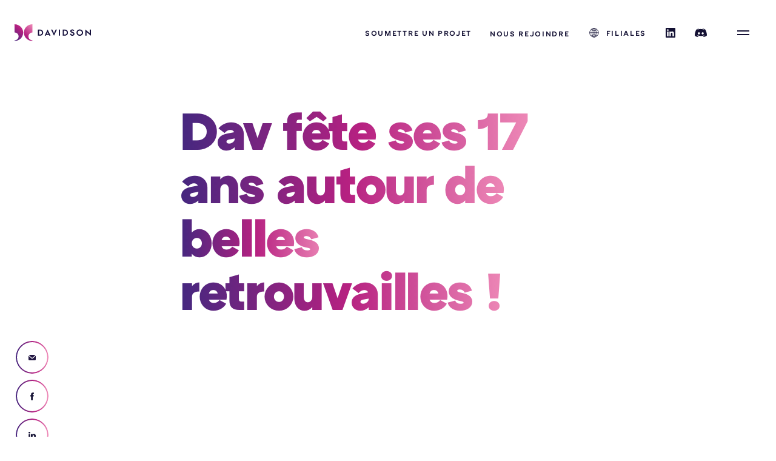

--- FILE ---
content_type: text/html; charset=utf-8
request_url: https://www.davidson.fr/blog/dav-fete-ses-17-ans-autour-de-belles-retrouvailles
body_size: 30006
content:
<!doctype html>
<html data-n-head-ssr lang="fr" data-n-head="%7B%22lang%22:%7B%22ssr%22:%22fr%22%7D%7D">
  <head >
    <title>Dav fête ses 17 ans autour de belles retrouvailles ! – Davidson</title><meta data-n-head="ssr" charset="utf-8"><meta data-n-head="ssr" name="viewport" content="width=device-width, initial-scale=1"><meta data-n-head="ssr" name="msapplication-TileColor" content="#b62181"><meta data-n-head="ssr" name="theme-color" content="#ffffff"><meta data-n-head="ssr" data-hid="charset" charset="utf-8"><meta data-n-head="ssr" data-hid="mobile-web-app-capable" name="mobile-web-app-capable" content="yes"><meta data-n-head="ssr" data-hid="apple-mobile-web-app-capable" name="apple-mobile-web-app-capable" content="yes"><meta data-n-head="ssr" data-hid="apple-mobile-web-app-status-bar-style" name="apple-mobile-web-app-status-bar-style" content="default"><meta data-n-head="ssr" data-hid="apple-mobile-web-app-title" name="apple-mobile-web-app-title" content="Davidson"><meta data-n-head="ssr" data-hid="og:type" name="og:type" property="og:type" content="website"><meta data-n-head="ssr" data-hid="og:site_name" name="og:site_name" property="og:site_name" content="Davidson"><meta data-n-head="ssr" data-hid="description" name="description" content=""><meta data-n-head="ssr" data-hid="og:title" name="og:title" property="og:title" content="Dav fête ses 17 ans autour de belles retrouvailles ! – Davidson"><meta data-n-head="ssr" data-hid="og:description" name="og:description" property="og:description" content=""><meta data-n-head="ssr" data-hid="og:image" name="og:image" property="og:image" content="https://admin.davidson.fr/wp-content/uploads/visuel.jpg"><meta data-n-head="ssr" data-hid="twitter:title" name="twitter:title" property="twitter:title" content="Dav fête ses 17 ans autour de belles retrouvailles ! – Davidson"><meta data-n-head="ssr" data-hid="twitter:text:description" name="twitter:text:description" property="twitter:text:description" content=""><meta data-n-head="ssr" data-hid="twitter:image" name="twitter:image" property="twitter:image" content="https://admin.davidson.fr/wp-content/uploads/visuel.jpg"><meta data-n-head="ssr" data-hid="robots" name="robots" content="index, follow"><link data-n-head="ssr" rel="apple-touch-icon" sizes="180x180" href="/favicon/apple-touch-icon.png"><link data-n-head="ssr" rel="icon" sizes="32x32" href="/favicon/favicon-32x32.png"><link data-n-head="ssr" rel="icon" sizes="16x16" href="/favicon/favicon-16x16.png"><link data-n-head="ssr" rel="manifest" href="/favicon/site.webmanifest"><link data-n-head="ssr" rel="preload" as="font" href="/fonts/ATCArquette-Semibold.woff" crossorigin=""><link data-n-head="ssr" rel="preload" as="font" href="/fonts/ATCArquette-Black.woff" crossorigin=""><link data-n-head="ssr" rel="preload" as="font" href="/fonts/ATCArquette-Regular.woff" crossorigin=""><link data-n-head="ssr" rel="preload" as="font" href="/fonts/IvyJournal-Regular.woff" crossorigin=""><link data-n-head="ssr" data-hid="shortcut-icon" rel="shortcut icon" href="/_nuxt/icons/icon_64x64.c8c7bf.png"><link data-n-head="ssr" data-hid="apple-touch-icon" rel="apple-touch-icon" href="/_nuxt/icons/icon_512x512.c8c7bf.png" sizes="512x512"><link data-n-head="ssr" href="/_nuxt/icons/splash_iphonese_640x1136.c8c7bf.png" media="(device-width: 320px) and (device-height: 568px) and (-webkit-device-pixel-ratio: 2)" rel="apple-touch-startup-image" data-hid="apple-touch-startup-image-iphonese"><link data-n-head="ssr" href="/_nuxt/icons/splash_iphone6_50x1334.c8c7bf.png" media="(device-width: 375px) and (device-height: 667px) and (-webkit-device-pixel-ratio: 2)" rel="apple-touch-startup-image" data-hid="apple-touch-startup-image-iphone6"><link data-n-head="ssr" href="/_nuxt/icons/splash_iphoneplus_1080x1920.c8c7bf.png" media="(device-width: 621px) and (device-height: 1104px) and (-webkit-device-pixel-ratio: 3)" rel="apple-touch-startup-image" data-hid="apple-touch-startup-image-iphoneplus"><link data-n-head="ssr" href="/_nuxt/icons/splash_iphonex_1125x2436.c8c7bf.png" media="(device-width: 375px) and (device-height: 812px) and (-webkit-device-pixel-ratio: 3)" rel="apple-touch-startup-image" data-hid="apple-touch-startup-image-iphonex"><link data-n-head="ssr" href="/_nuxt/icons/splash_iphonexr_828x1792.c8c7bf.png" media="(device-width: 414px) and (device-height: 896px) and (-webkit-device-pixel-ratio: 2)" rel="apple-touch-startup-image" data-hid="apple-touch-startup-image-iphonexr"><link data-n-head="ssr" href="/_nuxt/icons/splash_iphonexsmax_1242x2688.c8c7bf.png" media="(device-width: 414px) and (device-height: 896px) and (-webkit-device-pixel-ratio: 3)" rel="apple-touch-startup-image" data-hid="apple-touch-startup-image-iphonexsmax"><link data-n-head="ssr" href="/_nuxt/icons/splash_ipad_1536x2048.c8c7bf.png" media="(device-width: 768px) and (device-height: 1024px) and (-webkit-device-pixel-ratio: 2)" rel="apple-touch-startup-image" data-hid="apple-touch-startup-image-ipad"><link data-n-head="ssr" media="(device-width: 834px) and (device-height: 1112px) and (-webkit-device-pixel-ratio: 2)" rel="apple-touch-startup-image" data-hid="apple-touch-startup-image-ipadpro1"><link data-n-head="ssr" media="(device-width: 834px) and (device-height: 1194px) and (-webkit-device-pixel-ratio: 2)" rel="apple-touch-startup-image" data-hid="apple-touch-startup-image-ipadpro2"><link data-n-head="ssr" media="(device-width: 1024px) and (device-height: 1366px) and (-webkit-device-pixel-ratio: 2)" rel="apple-touch-startup-image" data-hid="apple-touch-startup-image-ipadpro3"><link data-n-head="ssr" rel="manifest" href="/_nuxt/manifest.576cacfb.json" data-hid="manifest"><script data-n-head="ssr" data-hid="gtm-script">if(!window._gtm_init){window._gtm_init=1;(function(w,n,d,m,e,p){w[d]=(w[d]==1||n[d]=='yes'||n[d]==1||n[m]==1||(w[e]&&w[e][p]&&w[e][p]()))?1:0})(window,navigator,'doNotTrack','msDoNotTrack','external','msTrackingProtectionEnabled');(function(w,d,s,l,x,y){w[x]={};w._gtm_inject=function(i){if(w.doNotTrack||w[x][i])return;w[x][i]=1;w[l]=w[l]||[];w[l].push({'gtm.start':new Date().getTime(),event:'gtm.js'});var f=d.getElementsByTagName(s)[0],j=d.createElement(s);j.async=true;j.src='https://www.googletagmanager.com/gtm.js?id='+i;f.parentNode.insertBefore(j,f);};w[y]('GTM-TTHVKXG')})(window,document,'script','dataLayer','_gtm_ids','_gtm_inject')}</script><script data-n-head="ssr" data-hid="axeptioSettings" type="text/javascript">window.axeptioSettings = { clientId: "603f5db4d5519d568bcbb264", cookiesVersion: "davidson-base", }; (function(d, s) { var t = d.getElementsByTagName(s)[0], e = d.createElement(s); e.async = true; e.src = "//static.axept.io/sdk.js"; t.parentNode.insertBefore(e, t); })(document, "script"); var nbOfDaysToWaitBeforeAskingAgain = 30 * 6;window._axcb = window._axcb || []; window._axcb.push(function(sdk) { try { var json = sdk.userPreferencesManager.readChoicesFromCookies( "axeptio_cookies" ); if (json && json.$$date) { var acceptedAt = new Date(json.$$date); var now = new Date(); if ((now.getTime() - acceptedAt.getTime()) / (1000 * 60 * 60) > nbOfDaysToWaitBeforeAskingAgain) { window.openAxeptioCookies(); }}} catch (err) { console.error("Axeptio could not read previous choices nor parse consent date", err); }});</script><link rel="preload" href="/_nuxt/3774767.js" as="script"><link rel="preload" href="/_nuxt/238a052.js" as="script"><link rel="preload" href="/_nuxt/css/72a2afe.css" as="style"><link rel="preload" href="/_nuxt/3eb06fa.js" as="script"><link rel="preload" href="/_nuxt/css/26dec35.css" as="style"><link rel="preload" href="/_nuxt/3f956b2.js" as="script"><link rel="preload" href="/_nuxt/css/0e43387.css" as="style"><link rel="preload" href="/_nuxt/4dc604f.js" as="script"><link rel="preload" href="/_nuxt/css/b53b598.css" as="style"><link rel="preload" href="/_nuxt/779225b.js" as="script"><link rel="preload" href="/_nuxt/css/81256fb.css" as="style"><link rel="preload" href="/_nuxt/91cc696.js" as="script"><link rel="stylesheet" href="/_nuxt/css/72a2afe.css"><link rel="stylesheet" href="/_nuxt/css/26dec35.css"><link rel="stylesheet" href="/_nuxt/css/0e43387.css"><link rel="stylesheet" href="/_nuxt/css/b53b598.css"><link rel="stylesheet" href="/_nuxt/css/81256fb.css">
  </head>
  <body >
    <noscript data-n-head="ssr" data-hid="gtm-noscript" data-pbody="true"><iframe src="https://www.googletagmanager.com/ns.html?id=GTM-TTHVKXG&" height="0" width="0" style="display:none;visibility:hidden" title="gtm"></iframe></noscript><div data-server-rendered="true" id="__nuxt"><div class="c-loader u-fixed u-pos-tl u-viewport-fit" style="display:none;"></div><div id="__layout"><div class="c-app u-viewport-fit-w is-loading"><header class="c-header u-fixed u-pos-tl u-flex u-space-between u-valign-items u-viewport-fit-w c-app__header c-app__header--dark"><a href="/" title="Davidson" class="c-header__logo t-link u-relative u-inline-block"><img src="/_nuxt/img/logo-davidson.a3dd33c.svg" alt="Logo Davidson" class="c-header__logo__img u-block u-fit"></a> <div class="u-pad-l-w1of24 u-align-right u-flex u-space-between"><ul class="c-header__list o-list u-inline-block"><li class="u-inline-block u-marg-r-md u-hide@sm"><a href="/contactez-nous?youare=customer" class="c-header__subsidiary | t-link t-btn--underline-in t-text--semi-bold t-text-ls--md t-text--xxs u-uppercase">
                    Soumettre un projet
                </a></li> <li class="u-inline-block u-marg-r-md u-hide@sm"><a href="/nos-offres" class="t-link t-btn--underline-in t-text--semi-bold t-text-ls--md t-text--xxs u-uppercase">Nous rejoindre</a></li> <li class="u-inline-block u-marg-r-md u-hide@sm"><a href="/nos-filiales" class="c-header__subsidiary | t-link t-btn--underline-in t-text--semi-bold t-text-ls--md t-text--xxs u-uppercase"><svg xmlns="http://www.w3.org/2000/svg" class="u-inline-block icon sprite-icons"><use href="/_nuxt/5ce569b4686f4e8c832e35d16ba0ace1.svg#i-subsidiary" xlink:href="/_nuxt/5ce569b4686f4e8c832e35d16ba0ace1.svg#i-subsidiary"></use></svg> <span>Filiales</span></a></li> <li class="c-header__social | u-inline-block u-marg-r-md u-hide@sm"><a target="_blank" href="https://www.linkedin.com/company/davidson-consulting"><svg xmlns="http://www.w3.org/2000/svg" class="u-inline-block icon sprite-icons"><use href="/_nuxt/5ce569b4686f4e8c832e35d16ba0ace1.svg#i-linkedin-full" xlink:href="/_nuxt/5ce569b4686f4e8c832e35d16ba0ace1.svg#i-linkedin-full"></use></svg></a></li> <li class="c-header__social | u-inline-block u-marg-r-md u-hide@sm"><a target="_blank" href="https://davidson.fr/discord"><svg xmlns="http://www.w3.org/2000/svg" class="u-inline-block icon sprite-icons"><use href="/_nuxt/5ce569b4686f4e8c832e35d16ba0ace1.svg#i-discord-white" xlink:href="/_nuxt/5ce569b4686f4e8c832e35d16ba0ace1.svg#i-discord-white"></use></svg></a></li> <li class="c-header__burger | u-inline-block u-valign-middle u-vacuum"><button aria-label="Menu" class="c-btn-burger t-btn"><span class="u-inline-block u-valign-middle u-fit-w"><span class="c-btn-burger__bar u-block u-fit-w"></span> <span class="c-btn-burger__bar u-block u-fit-w"></span></span></button></li></ul></div></header> <main class="u-pad-b-xl u-vacuum c-page c-page-blog-slug"><div class="c-cms u-bg--white"><section class="u-relative u-pad-x-w4of24 u-pad-x-w2of24@md u-pad-b-xs u-pad-b-lg@sm"><div class="u-pad-x-w2of20 u-pad-x-0@sm"><!----> <h1 class="c-page__title t-h1 t-text-ls--xs t-text--black t-text--gradient u-pad-b-md"></h1> <!----> <!----></div></section> <!----> <section class="u-pad-y-sm u-pad-x-w4of24 u-pad-x-w2of24@md u-marg-b-lg"><div class="u-pad-x-w2of20 u-pad-x-0@sm"><!----> <div class="c-scroll-anim is-fade-up"><div class="c-wysiwyg t-text--md"><p>Après une (trop) longue période d’absence, nous avons eu le plaisir de nous retrouver le 18 juin dernier au cœur d’une ambiance festive et colorée.</p>
<p>Pour l’occasion nous avons opté pour un lieu emblématique de la capitale, à deux pas du Palais de l’Elysée : le Pavillon Gabriel.</p>
<p>Après deux années bien sombres et sans événement nous voulions  marquer le coup… Et tenions à mettre en place un thème différent, décalé et plein de peps : COLOR BLOCK.</p>
<p>Merci aux davidsonien.nes d’avoir joué le jeu et sorti leurs plus jolis looks en misant sur des jeux impressionnants de couleurs et de nuances !</p>
</div></div></div></section> <!----> <!----> <!----> <!----> <!----> <!----> <!----> <!----> <!----> <!----> <!----> <!----> <!----> <!----> <!----><!----> <!----> <!----> <!----> <!----> <section><div class="c-slider u-relative u-vacuum u-pad-y-sm u-overflow-h"><div class="u-pad-x-vw4of24 u-pad-x-vw2of24@sm"><!----></div> <ul class="c-slider__list o-list u-force-inline u-pad-l-vw4of24 u-disable-selection u-pad-l-vw2of24@sm"><li class="c-slider__list__item o-box--6by10 u-inline-block u-bg--blue u-vw16of24 u-overflow-h u-vw20of24@sm"><div class="o-wrapper--panel u-fit"><img data-src="https://admin.davidson.fr/wp-content/uploads/18062022-img-5771-1.jpg" src="[data-uri]" alt="" draggable="false" class="lazyload o-wrapper--panel u-fit u-object-fit-cover"> <!----></div> <button data-video-url="https://admin.davidson.fr/wp-content/uploads/Davidson-Consulting_VF-1-1.mp4" class="t-btn--circle o-wrapper--valign t-btn u-bg--white u-absolute u-pos-center"><span class="u-relative u-inline-block u-valign-middle"><img src="/icons/play.svg" alt class="t-btn--circle__ico t-btn--circle__ico--play u-inline-block"> <img src="/icons/play.svg" alt class="t-btn--circle__ico t-btn--circle__ico--play u-absolute u-pos-tl u-inline-block"></span></button> <!----> <!----></li></ul> <div class="c-slider__cursor o-wrapper--valign u-absolute u-pos-tl u-pointer-none u-hide"><div class="u-absolute u-pos-center"><svg class="c-slider__cursor__ico u-inline-block u-marg-r-xs"><path d="M6.994,9.553 L5.534,11.004 L-0.003,5.500 L5.535,-0.005 L6.994,1.445 L2.916,5.499 L6.994,9.553 Z"></path></svg> <svg class="c-slider__cursor__ico u-inline-block"><path d="M1.465,11.005 L0.006,9.555 L4.084,5.501 L0.006,1.447 L1.466,-0.004 L7.003,5.500 L1.465,11.005 Z"></path></svg></div></div></div></section> <!----> <!----> <!----> <!----> <!----> <!----> <!----> <!----> <!----> <!----> <!----><!----> <!----> <!----> <!----> <!----> <!----> <section class="u-pad-x-w4of24 u-pad-x-w2of24@sm"><div class="c-two-cols-thumbnail u-vacuum u-pad-y-xl"><div class="u-marg-b-xl"><span class="t-text--md t-text--dot t-text--semi-bold u-block u-marg-b-sm">Une déco colorée et engagée…</span> <!----></div> <div><div class="u-inline-block u-marg-b-md@sm u-w6of16 u-w16of16@sm u-valign-middle"><div class="u-relative u-overflow-h"><img src="https://admin.davidson.fr/wp-content/uploads/wizitodavidson2022hd-2-1.jpg" alt="" class="o-wrapper--panel u-fit"></div></div> <div class="u-ltr u-inline-block u-w9of16 u-w16of16@sm u-marg-l-w1of16 u-marg-l-0@sm u-valign-middle"><!----> <div><div class="c-wysiwyg t-text--md u-valign-top"><p>Un seul mot d’ordre : de la COULEUR</p>
<p>Dès l’entrée le ton était donné en parant le Pavillon Gabriel de rubans colorés, impossible de nous louper !</p>
<p>La chaleur et l’été étaient bien présents : glace géante, ballons, bouées….</p>
<p>Toujours dans une démarche éthique et responsable, nous avons fait le choix d’offrir une seconde vie aux éléments de décoration. Ils ont en effet été redistribués à des hôpitaux grâce à l’association Ludopital, ainsi qu’à des enfants qui n’ont pas la chance de partir en vacances, et qui pourront profiter de jolies bouées lors de journées piscines/mer.</p>
</div> <!----></div> <!----></div></div></div></section> <!----> <!----> <!----> <!----> <!----> <!----> <!----> <!----> <!----> <!----><!----> <!----> <!----> <section class="u-marg-y-xl u-marg-y-0@sm js-bg-dark"><div class="c-mosaic t-text--journal u-align-center u-pad-t-xl@sm u-pad-b-xl@sm u-pad-x-w2of24@sm u-pad-x-w4of24 u-pad-x-0@sm  u-pad-y-xxxl u-color--white u-bg--blue"><div class="u-pad-x-w2of20 u-pad-x-0@sm"><h4 class="t-h6 t-text--dot t-text--semi-bold u-inline-block u-marg-b-md">Au programme :</h4> <!----> <div class="c-wysiwyg t-text--md u-pad-x-w3of16 u-marg-b-xl u-pad-x-w1of16@md"><ul>
<li>Un discours sérieux mais pas trop, de nos dirigeants 🙂</li>
<li>Le groupe Version Originale a enflammé le dancefloor avec de belles reprises</li>
<li>Un lâcher de ballon surprise sur la piste de danse</li>
<li>Des make up artists ont mis des paillettes dans « notre soirée »</li>
<li>Notre âme d’enfant a été immortalisée, nous avons eu le bonheur de plonger dans une piscine à balles et sauter dans un château gonflable pour capturer nos plus belles photos souvenir !</li>
<li>MAIS SUTOUT UNE AMBIANCE DE FOLIE ET UN VRAI BEAU MOMENT DE PARTAGE</li>
</ul>
</div></div> <div class="c-mosaic__container u-pad-b-sm _u-overflow-x-s@sm"><div class="u-cursor-grab u-overflow-h"><ul class="c-mosaic__list o-list u-inline-block@sm u-pad-x-vw2of24@sm js-drag"><li class="c-mosaic__list__item o-box--8by10 u-bg--gray u-inline-block u-valign-top u-marg-b-w1of16 u-w15of32 u-overflow-h u-vw20of24@sm u-marg-b-0@sm u-marg-r-w1of16 u-marg-r-0@sm"><img data-src="https://admin.davidson.fr/wp-content/uploads/18062022-img-6471-1-1.jpg" src="[data-uri]" alt="item.alt" draggable="false" class="lazyload o-wrapper--panel u-fit u-object-fit-cover"></li><li class="c-mosaic__list__item o-box--8by10 u-bg--gray u-inline-block u-valign-top u-marg-b-w1of16 u-w15of32 u-overflow-h u-vw20of24@sm u-marg-b-0@sm"><img data-src="https://admin.davidson.fr/wp-content/uploads/18062022-img-6817-1.jpg" src="[data-uri]" alt="item.alt" draggable="false" class="lazyload o-wrapper--panel u-fit u-object-fit-cover"></li><li class="c-mosaic__list__item o-box--8by10 u-bg--gray u-inline-block u-valign-top u-marg-b-w1of16 u-w15of32 u-overflow-h u-vw20of24@sm u-marg-b-0@sm u-marg-r-w1of16 u-marg-r-0@sm"><img data-src="https://admin.davidson.fr/wp-content/uploads/18062022-img-6116-1.jpg" src="[data-uri]" alt="item.alt" draggable="false" class="lazyload o-wrapper--panel u-fit u-object-fit-cover"></li><li class="c-mosaic__list__item o-box--8by10 u-bg--gray u-inline-block u-valign-top u-marg-b-w1of16 u-w15of32 u-overflow-h u-vw20of24@sm u-marg-b-0@sm"><img data-src="https://admin.davidson.fr/wp-content/uploads/18062022-img-5708-1.jpg" src="[data-uri]" alt="item.alt" draggable="false" class="lazyload o-wrapper--panel u-fit u-object-fit-cover"></li></ul></div></div></div></section> <!----> <!----> <!----> <!----> <!----> <!----> <!----> <!----> <!----> <!----> <!----> <!----> <!----><!----> <section class="u-pad-y-sm u-pad-x-w4of24 u-pad-x-w2of24@md u-marg-y-lg"><div class="u-pad-x-w2of20 u-pad-x-0@sm"><h4 class="t-h6 t-text--dot t-text--semi-bold u-block u-marg-b-sm">On s’amuse et on soutient :</h4> <div class="c-scroll-anim is-fade-up"><div class="c-wysiwyg t-text--md"><p>Toujours dans une démarche de frugalité et dans le prolongement de nos engagements Bcorp, nous avons fait le choix cette année de ne pas offrir de goodies à nos collaborateurs, et de leur proposer de recevoir un bracelet, conçu par l&#8217;entreprise certifiée Bcorp : Gift For Change.</p>
<p>Pour chacun des bracelets distribués, 20 euros ont été reversés par Davidson aux associations ci-dessous, pour un don total de 23 360 euros.</p>
<p>Ce bracelet matérialise le choix du Davidsonien de soutenir des actions sociales ou environnementales.</p>
<p>TEAM SOCIETALE</p>
<ul>
<li><a href="https://fondationdesfemmes.org/"><strong>La Fondation des Femmes</strong></a>:
<ul>
<li>La Fondation des Femmes est la fondation de référence en France sur les droits des femmes et la lutte contre les violences dont elles sont victimes. Grâce aux dons qu’elle reçoit, elle apporte un soutien financier, juridique et matériel aux initiatives associatives à fort impact, sur tout le territoire.</li>
</ul>
</li>
</ul>
<ul>
<li><a href="https://www.kodiko.fr/"><strong>Kodiko</strong></a>:
<ul>
<li>Kodiko facilite l’insertion professionnelle de personnes réfugiées en leur transmettant les codes du marché du travail grâce à un programme de suivi individuel et collectif.</li>
</ul>
</li>
</ul>
<p>TEAM ENVIRONNEMENTALE</p>
<ul>
<li><a href="https://www.lpo.fr/"><strong>LPO</strong></a>:
<ul>
<li>La LPO (ligue de protection des oiseaux et de la biodiversité) est aujourd&#8217;hui la première association de protection de la nature en France. Elle a un objectif de sensibilisation, d’éducation de protection et de préservation des espaces naturels et de la faune et flore sauvage.</li>
</ul>
</li>
</ul>
<ul>
<li><a href="https://www.greenminded.fr/"><strong>Green Minded</strong></a>:
<ul>
<li>Green Minded est une association de protection de l’environnement qui s’engage à limiter la pollution des déchets, à soutenir et protéger la biodiversité et à sensibiliser les plus jeunes à la crise écologique actuelle, à travers toute la France.</li>
</ul>
</li>
</ul>
<p>A l’origine, en 2016, l’association avait pour but de sensibiliser à l’impact des mégots de cigarettes, mais aujourd’hui elle sensibilise, de manière plus large, au zéro-déchet et à la protection de la biodiversité.</p>
<p>&nbsp;</p>
</div></div></div></section> <!----> <!----> <!----> <!----> <!----> <!----> <!----> <!----> <!----> <!----> <!----> <!----> <!----> <!----> <!----><!----> <section class="u-pad-y-sm u-pad-x-w4of24 u-pad-x-w2of24@md u-bg--blue u-color--white u-pad-y-xxl u-pad-y-xl@sm js-bg-dark u-marg-y-lg"><div class="u-pad-x-w2of20 u-pad-x-0@sm"><!----> <div class="c-scroll-anim is-fade-up"><div class="c-wysiwyg t-text--md"><p>Retrouvez toutes les photos sur <a href="https://discord.com/invite/QfJpWeJz4x">Discord</a> !</p>
<p>Merci à tous pour votre bonne humeur et à l’année prochaine ?</p>
</div></div></div></section> <!----> <!----> <!----> <!----> <!----> <!----> <!----> <!----> <!----> <!----> <!----> <!----> <!----> <!----> <!----><section class="c-cms__image u-pad-x-vw4of24 u-marg-b-lg u-pad-x-vw2of24@sm"><div class="u-relative u-bg--blue u-overflow-h"><img data-src="https://admin.davidson.fr/wp-content/uploads/wizitodavidson2022hd-116-1-1.jpg" src="[data-uri]" alt="" draggable="false" class="lazyload o-wrapper--panel u-fit u-block"> <!----> <!----></div></section> <!----> <!----> <!----> <!----> <!----> <!----> <!----> <!----> <!----> <!----> <!----> <!----> <!----> <!----> <!----> <!----> <!----> <!----> <div class="c-share-links u-absolute u-pos-tl u-relative@sm u-marg-l-w1of24 u-hide@sm"><ul class="c-share-links__list o-list"><li class="u-marg-b-xs u-inline-block@sm u-marg-r-xs@sm js-item"><a title="Partager par email" href="mailto:?subject=Dav%20f%C3%AAte%20ses%2017%20ans%20autour%20de%20belles%20retrouvailles%20!&amp;body=" target="_blank" rel="nofollow" aria-label="mail" class="c-btn-border t-btn t-link u-relative u-inline-block u-align-center c-share-links__btn is-gradient is-anim-"><span class="u-absolute u-pos-center u-inline-block u-valign-middle u-disable-selection"><svg alt="" xmlns="http://www.w3.org/2000/svg" class="c-btn-border__ico u-relative u-inline-block icon sprite-icons" style="width:12px;"><use href="/_nuxt/5ce569b4686f4e8c832e35d16ba0ace1.svg#i-mail" xlink:href="/_nuxt/5ce569b4686f4e8c832e35d16ba0ace1.svg#i-mail"></use></svg> <svg alt="" xmlns="http://www.w3.org/2000/svg" class="c-btn-border__ico u-absolute u-pos-tl u-inline-block icon sprite-icons" style="width:12px;"><use href="/_nuxt/5ce569b4686f4e8c832e35d16ba0ace1.svg#i-mail" xlink:href="/_nuxt/5ce569b4686f4e8c832e35d16ba0ace1.svg#i-mail"></use></svg> <span class="c-btn-border__clear u-absolute u-pos-tl"><svg alt="" xmlns="http://www.w3.org/2000/svg" class="c-btn-border__ico u-relative u-inline-block icon sprite-icons" style="width:12px;"><use href="/_nuxt/5ce569b4686f4e8c832e35d16ba0ace1.svg#i-mail" xlink:href="/_nuxt/5ce569b4686f4e8c832e35d16ba0ace1.svg#i-mail"></use></svg> <svg alt="" xmlns="http://www.w3.org/2000/svg" class="c-btn-border__ico u-absolute u-pos-tl u-inline-block icon sprite-icons" style="width:12px;"><use href="/_nuxt/5ce569b4686f4e8c832e35d16ba0ace1.svg#i-mail" xlink:href="/_nuxt/5ce569b4686f4e8c832e35d16ba0ace1.svg#i-mail"></use></svg></span></span></a></li> <li class="u-marg-b-xs u-inline-block@sm u-marg-r-xs@sm js-item"><a title="Partager sur facebook" href="https://www.facebook.com/sharer/sharer.php?u=" target="_blank" rel="nofollow" aria-label="facebook" class="c-btn-border t-btn t-link u-relative u-inline-block u-align-center c-share-links__btn is-gradient is-anim-"><span class="u-absolute u-pos-center u-inline-block u-valign-middle u-disable-selection"><svg alt="" xmlns="http://www.w3.org/2000/svg" class="c-btn-border__ico u-relative u-inline-block icon sprite-icons" style="width:6px;"><use href="/_nuxt/5ce569b4686f4e8c832e35d16ba0ace1.svg#i-facebook" xlink:href="/_nuxt/5ce569b4686f4e8c832e35d16ba0ace1.svg#i-facebook"></use></svg> <svg alt="" xmlns="http://www.w3.org/2000/svg" class="c-btn-border__ico u-absolute u-pos-tl u-inline-block icon sprite-icons" style="width:6px;"><use href="/_nuxt/5ce569b4686f4e8c832e35d16ba0ace1.svg#i-facebook" xlink:href="/_nuxt/5ce569b4686f4e8c832e35d16ba0ace1.svg#i-facebook"></use></svg> <span class="c-btn-border__clear u-absolute u-pos-tl"><svg alt="" xmlns="http://www.w3.org/2000/svg" class="c-btn-border__ico u-relative u-inline-block icon sprite-icons" style="width:6px;"><use href="/_nuxt/5ce569b4686f4e8c832e35d16ba0ace1.svg#i-facebook" xlink:href="/_nuxt/5ce569b4686f4e8c832e35d16ba0ace1.svg#i-facebook"></use></svg> <svg alt="" xmlns="http://www.w3.org/2000/svg" class="c-btn-border__ico u-absolute u-pos-tl u-inline-block icon sprite-icons" style="width:6px;"><use href="/_nuxt/5ce569b4686f4e8c832e35d16ba0ace1.svg#i-facebook" xlink:href="/_nuxt/5ce569b4686f4e8c832e35d16ba0ace1.svg#i-facebook"></use></svg></span></span></a></li> <li class="u-inline-block@sm js-item"><a title="Partager sur linkedin" href="https://www.linkedin.com/shareArticle?mini=true&amp;url=" target="_blank" rel="nofollow" aria-label="linkedin" class="c-btn-border t-btn t-link u-relative u-inline-block u-align-center c-share-links__btn is-gradient is-anim-"><span class="u-absolute u-pos-center u-inline-block u-valign-middle u-disable-selection"><svg alt="" xmlns="http://www.w3.org/2000/svg" class="c-btn-border__ico u-relative u-inline-block icon sprite-icons" style="width:12px;"><use href="/_nuxt/5ce569b4686f4e8c832e35d16ba0ace1.svg#i-linkedin" xlink:href="/_nuxt/5ce569b4686f4e8c832e35d16ba0ace1.svg#i-linkedin"></use></svg> <svg alt="" xmlns="http://www.w3.org/2000/svg" class="c-btn-border__ico u-absolute u-pos-tl u-inline-block icon sprite-icons" style="width:12px;"><use href="/_nuxt/5ce569b4686f4e8c832e35d16ba0ace1.svg#i-linkedin" xlink:href="/_nuxt/5ce569b4686f4e8c832e35d16ba0ace1.svg#i-linkedin"></use></svg> <span class="c-btn-border__clear u-absolute u-pos-tl"><svg alt="" xmlns="http://www.w3.org/2000/svg" class="c-btn-border__ico u-relative u-inline-block icon sprite-icons" style="width:12px;"><use href="/_nuxt/5ce569b4686f4e8c832e35d16ba0ace1.svg#i-linkedin" xlink:href="/_nuxt/5ce569b4686f4e8c832e35d16ba0ace1.svg#i-linkedin"></use></svg> <svg alt="" xmlns="http://www.w3.org/2000/svg" class="c-btn-border__ico u-absolute u-pos-tl u-inline-block icon sprite-icons" style="width:12px;"><use href="/_nuxt/5ce569b4686f4e8c832e35d16ba0ace1.svg#i-linkedin" xlink:href="/_nuxt/5ce569b4686f4e8c832e35d16ba0ace1.svg#i-linkedin"></use></svg></span></span></a></li> <!----></ul></div></div></main> <div class="u-fixed u-z1 u-pos-br u-align-right u-marg-b-md u-hide@sm"><div title="" aria-label="arrow-top" class="c-btn-border t-btn t-link u-relative u-inline-block u-align-center c-app__scrolltop u-bg--white is-gray is-anim-"><span class="u-absolute u-pos-center u-inline-block u-valign-middle u-disable-selection"><svg alt="" xmlns="http://www.w3.org/2000/svg" class="c-btn-border__ico u-relative u-inline-block icon sprite-icons" style="width:12px;"><use href="/_nuxt/5ce569b4686f4e8c832e35d16ba0ace1.svg#i-arrow-top" xlink:href="/_nuxt/5ce569b4686f4e8c832e35d16ba0ace1.svg#i-arrow-top"></use></svg> <svg alt="" xmlns="http://www.w3.org/2000/svg" class="c-btn-border__ico u-absolute u-pos-tl u-inline-block icon sprite-icons" style="width:12px;"><use href="/_nuxt/5ce569b4686f4e8c832e35d16ba0ace1.svg#i-arrow-top" xlink:href="/_nuxt/5ce569b4686f4e8c832e35d16ba0ace1.svg#i-arrow-top"></use></svg> <!----></span></div></div> <footer class="c-footer u-relative u-color--white"><div class="c-footer__img"><img src="https://admin.davidson.fr/wp-content/uploads/capture-decran-2025-01-20-153455.png" role="presentation" loading="lazy"></div> <div class="c-footer__content"><div><!----> <h1 class="t-h1 c-footer__content__title">Prêts à nous tester ? </h1> <!----></div> <div class="c-footer__columns"><div class="c-footer__columns__social o-list"><ul class="u-pad-l-0 u-marg-t-0"><li class="u-inline-block u-marg-b-sm u-marg-r-sm"><a title="Linkedin" href="https://www.linkedin.com/company/davidson-consulting" target="_blank" rel="nofollow" aria-label="Linkedin-white" class="c-btn-border t-btn t-link u-relative u-inline-block u-align-center is-gradient is-anim-"><span class="u-absolute u-pos-center u-inline-block u-valign-middle u-disable-selection"><svg alt="" xmlns="http://www.w3.org/2000/svg" class="c-btn-border__ico u-relative u-inline-block icon sprite-icons" style="width:15px;"><use href="/_nuxt/5ce569b4686f4e8c832e35d16ba0ace1.svg#i-linkedin-white" xlink:href="/_nuxt/5ce569b4686f4e8c832e35d16ba0ace1.svg#i-linkedin-white"></use></svg> <svg alt="" xmlns="http://www.w3.org/2000/svg" class="c-btn-border__ico u-absolute u-pos-tl u-inline-block icon sprite-icons" style="width:15px;"><use href="/_nuxt/5ce569b4686f4e8c832e35d16ba0ace1.svg#i-linkedin-white" xlink:href="/_nuxt/5ce569b4686f4e8c832e35d16ba0ace1.svg#i-linkedin-white"></use></svg> <!----></span></a></li><li class="u-inline-block u-marg-b-sm u-marg-r-sm"><a title="Instagram" href="https://www.instagram.com/davidson_consulting/" target="_blank" rel="nofollow" aria-label="Instagram-white" class="c-btn-border t-btn t-link u-relative u-inline-block u-align-center is-gradient is-anim-"><span class="u-absolute u-pos-center u-inline-block u-valign-middle u-disable-selection"><svg alt="" xmlns="http://www.w3.org/2000/svg" class="c-btn-border__ico u-relative u-inline-block icon sprite-icons" style="width:15px;"><use href="/_nuxt/5ce569b4686f4e8c832e35d16ba0ace1.svg#i-instagram-white" xlink:href="/_nuxt/5ce569b4686f4e8c832e35d16ba0ace1.svg#i-instagram-white"></use></svg> <svg alt="" xmlns="http://www.w3.org/2000/svg" class="c-btn-border__ico u-absolute u-pos-tl u-inline-block icon sprite-icons" style="width:15px;"><use href="/_nuxt/5ce569b4686f4e8c832e35d16ba0ace1.svg#i-instagram-white" xlink:href="/_nuxt/5ce569b4686f4e8c832e35d16ba0ace1.svg#i-instagram-white"></use></svg> <!----></span></a></li><li class="u-inline-block u-marg-b-sm u-marg-r-sm"><a title="Discord" href="https://davidson.fr/discord" target="_blank" rel="nofollow" aria-label="Discord-white" class="c-btn-border t-btn t-link u-relative u-inline-block u-align-center is-gradient is-anim-"><span class="u-absolute u-pos-center u-inline-block u-valign-middle u-disable-selection"><svg alt="" xmlns="http://www.w3.org/2000/svg" class="c-btn-border__ico u-relative u-inline-block icon sprite-icons" style="width:15px;"><use href="/_nuxt/5ce569b4686f4e8c832e35d16ba0ace1.svg#i-discord-white" xlink:href="/_nuxt/5ce569b4686f4e8c832e35d16ba0ace1.svg#i-discord-white"></use></svg> <svg alt="" xmlns="http://www.w3.org/2000/svg" class="c-btn-border__ico u-absolute u-pos-tl u-inline-block icon sprite-icons" style="width:15px;"><use href="/_nuxt/5ce569b4686f4e8c832e35d16ba0ace1.svg#i-discord-white" xlink:href="/_nuxt/5ce569b4686f4e8c832e35d16ba0ace1.svg#i-discord-white"></use></svg> <!----></span></a></li></ul></div> <div class="c-footer__columns__items"><div class="c-footer__columns__item u-inline-block u-valign-top u-marg-b-md u-w1of4 u-w1of2@sm"><span class="t-h5 u-block u-marg-b-sm">Candidatures</span> <ul class="o-list"><li class="u-marg-b-xxs"><a target="_blank" href="https://www.davidson.fr/nos-offres?expertise=metiers-du-developpement-de-lagilite&amp;subsidiary=&amp;search=" class="t-link t-btn--opacity t-text--md">Accompagnement digital &amp; agile</a></li><li class="u-marg-b-xxs"><a target="_blank" href="https://www.davidson.fr/nos-offres?expertise=back-office-2&amp;subsidiary=&amp;search=" class="t-link t-btn--opacity t-text--md">Back Office</a></li><li class="u-marg-b-xxs"><a target="_blank" href="https://www.davidson.fr/nos-offres?expertise=metiers-du-business-management-2&amp;subsidiary=&amp;search=" class="t-link t-btn--opacity t-text--md">Business Management</a></li><li class="u-marg-b-xxs"><a target="_blank" href="https://www.davidson.fr/nos-offres?expertise=metiers-de-la-securite-informatique-2&amp;subsidiary=&amp;search=" class="t-link t-btn--opacity t-text--md">Cybersecurité</a></li><li class="u-marg-b-xxs"><a target="_blank" href="https://www.davidson.fr/nos-offres?expertise=metiers-de-la-donnee&amp;subsidiary=&amp;search=" class="t-link t-btn--opacity t-text--md">Data &amp; IA services</a></li><li class="u-marg-b-xxs"><a target="_blank" href="https://www.davidson.fr/nos-offres?expertise=metiers-du-e-commerce&amp;subsidiary=&amp;search=" class="t-link t-btn--opacity t-text--md">E-commerce &amp; CRO</a></li><li class="u-marg-b-xxs"><a target="_blank" href="https://www.davidson.fr/nos-offres?expertise=metiers-de-la-finance&amp;subsidiary=&amp;search=" class="t-link t-btn--opacity t-text--md">Finance (conseil métier)</a></li><li class="u-marg-b-xxs"><a target="_blank" href="https://www.davidson.fr/nos-offres?expertise=metiers-des-infrastructures-de-la-virtualisation-et-du-cloud-2&amp;subsidiary=&amp;search=" class="t-link t-btn--opacity t-text--md">Infrastructures &amp; applications</a></li><li class="u-marg-b-xxs"><a target="_blank" href="https://www.davidson.fr/nos-offres?expertise=transition-bas-carbone&amp;subsidiary=&amp;search=" class="t-link t-btn--opacity t-text--md">Redirection écologique</a></li><li class="u-marg-b-xxs"><a target="_blank" href="https://www.davidson.fr/nos-offres?expertise=metiers-des-telecommunications-2&amp;subsidiary=&amp;search=" class="t-link t-btn--opacity t-text--md">Réseaux</a></li><li class="u-marg-b-xxs"><a target="_blank" href="https://www.davidson.fr/nos-offres?expertise=metiers-de-lindustrie&amp;subsidiary=&amp;search=" class="t-link t-btn--opacity t-text--md">Transformation industrielle</a></li></ul></div><div class="c-footer__columns__item u-inline-block u-valign-top u-marg-b-md u-w1of4 u-w1of2@sm"><span class="t-h5 u-block u-marg-b-sm">Expertises</span> <ul class="o-list"><li class="u-marg-b-xxs"><a href="/digital-acceleration" class="t-link t-btn--opacity t-text--md">Accélération Digitale</a></li><li class="u-marg-b-xxs"><a href="/networks-digital-transformation" class="t-link t-btn--opacity t-text--md">Networks</a></li><li class="u-marg-b-xxs"><a href="/cybersecurite" class="t-link t-btn--opacity t-text--md">Cybersécurité</a></li><li class="u-marg-b-xxs"><a href="/smart-industries" class="t-link t-btn--opacity t-text--md">Transformation industrielle</a></li><li class="u-marg-b-xxs"><a href="/redirection-ecologique" class="t-link t-btn--opacity t-text--md">Redirection écologique</a></li><li class="u-marg-b-xxs"><a href="/finance" class="t-link t-btn--opacity t-text--md">Conseil</a></li><li class="u-marg-b-xxs"><a href="/shopify" class="t-link t-btn--opacity t-text--md">Shopify</a></li><li class="u-marg-b-xxs"><a href="/healthcare" class="t-link t-btn--opacity t-text--md">Healthcare</a></li><li class="u-marg-b-xxs"><a href="/nos-filiales/colorz" class="t-link t-btn--opacity t-text--md">Colorz</a></li><li class="u-marg-b-xxs"><a target="_blank" href="https://www.adsteroid.com/" class="t-link t-btn--opacity t-text--md">Adsteroid</a></li><li class="u-marg-b-xxs"><a target="_blank" href="https://wearesyde.com/fr/" class="t-link t-btn--opacity t-text--md">Syde</a></li></ul></div><div class="c-footer__columns__item u-inline-block u-valign-top u-marg-b-md u-w1of4 u-w1of2@sm"><span class="t-h5 u-block u-marg-b-sm">Davidson</span> <ul class="o-list"><li class="u-marg-b-xxs"><a href="/lesprit-davidson" class="t-link t-btn--opacity t-text--md">Lʼesprit Davidson</a></li><li class="u-marg-b-xxs"><a href="/management-horizontal" class="t-link t-btn--opacity t-text--md">Adhocratie horizontale</a></li><li class="u-marg-b-xxs"><a href="/b-corp" class="t-link t-btn--opacity t-text--md">B Corp</a></li><li class="u-marg-b-xxs"><a href="/dav-data" class="t-link t-btn--opacity t-text--md">Dav en chiffres</a></li><li class="u-marg-b-xxs"><a href="/twister" class="t-link t-btn--opacity t-text--md">YODA</a></li><li class="u-marg-b-xxs"><a href="/recherche-developpement" class="t-link t-btn--opacity t-text--md">Recherche &amp; Développement</a></li></ul></div><div class="c-footer__columns__item u-inline-block u-valign-top u-marg-b-md u-w1of4 u-w1of2@sm"><span class="t-h5 u-block u-marg-b-sm">Filiales</span> <ul class="o-list"><li class="u-marg-b-xxs"><a href="/nos-filiales/davidson-aquitaine" class="t-link t-btn--opacity t-text--md">Davidson Aquitaine</a></li><li class="u-marg-b-xxs"><a href="/nos-filiales/davidson-belgique" class="t-link t-btn--opacity t-text--md">Davidson Belgique</a></li><li class="u-marg-b-xxs"><a href="/nos-filiales/davidson-canada" class="t-link t-btn--opacity t-text--md">Davidson Canada</a></li><li class="u-marg-b-xxs"><a href="/nos-filiales/davidson-digital-paris" class="t-link t-btn--opacity t-text--md">Davidson Digital</a></li><li class="u-marg-b-xxs"><a href="/nos-filiales/davidson-energie-et-sante" class="t-link t-btn--opacity t-text--md">Davidson Énergie - Santé</a></li><li class="u-marg-b-xxs"><a href="/nos-filiales/davidson-espagne" class="t-link t-btn--opacity t-text--md">Davidson Espagne</a></li><li class="u-marg-b-xxs"><a href="/nos-filiales/davidson-est" class="t-link t-btn--opacity t-text--md">Davidson Est</a></li><li class="u-marg-b-xxs"><a href="/nos-filiales/davidson-grenoble" class="t-link t-btn--opacity t-text--md">Davidson Grenoble</a></li><li class="u-marg-b-xxs"><a href="/nos-filiales/davidson-luxembourg" class="t-link t-btn--opacity t-text--md">Davidson Luxembourg</a></li><li class="u-marg-b-xxs"><a href="/nos-filiales/davidson-rhone-alpes" class="t-link t-btn--opacity t-text--md">Davidson Lyon</a></li><li class="u-marg-b-xxs"><a href="/nos-filiales/mipy" class="t-link t-btn--opacity t-text--md">Davidson Midi-Pyrénées</a></li><li class="u-marg-b-xxs"><a href="/nos-filiales/davidson-nord" class="t-link t-btn--opacity t-text--md">Davidson Nord</a></li><li class="u-marg-b-xxs"><a href="/nos-filiales/davidson-ouest" class="t-link t-btn--opacity t-text--md">Davidson Ouest</a></li><li class="u-marg-b-xxs"><a href="/nos-filiales/davidson-paca" class="t-link t-btn--opacity t-text--md">Davidson PACA</a></li><li class="u-marg-b-xxs"><a href="/nos-filiales/davidson-paris" class="t-link t-btn--opacity t-text--md">Davidson Paris</a></li><li class="u-marg-b-xxs"><a href="/nos-filiales/davidson-si-nord" class="t-link t-btn--opacity t-text--md">Davidson SI Nord</a></li><li class="u-marg-b-xxs"><a href="/nos-filiales/davidson-suisse" class="t-link t-btn--opacity t-text--md">Davidson Suisse</a></li><li class="u-marg-b-xxs"><a href="/nos-filiales/davidson-transport" class="t-link t-btn--opacity t-text--md">Davidson Transports</a></li><li class="u-marg-b-xxs"><a href="/nos-filiales/colorz" class="t-link t-btn--opacity t-text--md">Davidson x Colorz</a></li><li class="u-marg-b-xxs"><a target="_blank" href="https://wearesyde.com/fr/" class="t-link t-btn--opacity t-text--md">Davidson x Syde</a></li><li class="u-marg-b-xxs"><a target="_blank" href="https://www.adsteroid.com/" class="t-link t-btn--opacity t-text--md">Davidson x Adsteroid</a></li><li class="u-marg-b-xxs"><a target="_blank" href="https://www.davidson.fr/nos-filiales" class="t-link t-btn--opacity t-text--md">Toutes nos filiales</a></li></ul></div></div></div></div> <div class="c-footer__breadcrumb u-pad-x-sm u-pad-y-md u-flex u-space-between u-valign-items u-block@sm"><ul class="c-footer__breadcrumb__list o-list u-align-center@sm u-marg-b-sm@sm"><li class="c-footer__breadcrumb__list__item u-inline-block u-valign-middle u-marg-r-xs"><a href="/" class="t-link t-text--xxs u-opac--8 u-valign-middle u-marg-y-xxs">Davidson</a></li> <li class="c-footer__breadcrumb__list__item u-inline-block u-valign-middle u-marg-r-xs u-marg-y-xxs"><a href="/blog/" class="t-link t-text--xxs u-opac--8 u-valign-middle">Actualités</a></li><li class="c-footer__breadcrumb__list__item u-inline-block u-valign-middle u-marg-r-xs u-marg-y-xxs"><span class="t-text--xxs u-opac--8 u-valign-middle">Dav fête ses 17 ans autour de belles retrouvailles !</span></li></ul> <ul class="o-list u-block@sm u-align-center"><!----> <!----> <!----> <!----></ul></div> <div class="c-footer__bottom"><div class="c-footer__bottom-title-mobile | t-h4">We help the most ambitious companies to achieve the greatest customer promises, differently</div> <a href="/" class="c-footer__logo | t-link u-inline-block"><img src="/images/logo-davidson-simple.svg" alt="Logo Davidson"></a> <div class="c-footer__bottom-content"><div class="u-hide@md | t-h4">We help the most ambitious companies to achieve the greatest customer promises, differently</div> <div class="u-marg-t-0@md u-marg-t-xl"><ul class="o-list u-inline-block u-valign-middle"><li class="u-inline-block u-marg-r-sm"><a href="/mentions-legales-credits" class="t-link t-btn--opacity t-text--xxs">
                              Mentions légales
                            </a></li><li class="u-inline-block u-marg-r-sm"><a href="/contactez-nous" class="t-link t-btn--opacity t-text--xxs">
                              Contact
                            </a></li>  <li class="u-inline-block u-marg-r-sm"><a href="javascript:openAxeptioCookies()" class="t-link t-btn--opacity t-text--xxs">Cookies</a></li> <p class="u-inline-block | t-text--xxs"><span class="u-opac--5">© 2024 Davidson - Site par </span><a href="https://colorz.fr" rel="noopener noreferrer" target="_blank" class="t-link t-btn--underline t-btn--opacity">Colorz</a></p></ul></div></div> <div class="c-footer__bottom-logos u-flex u-marg-t-sm@sm"><a href="/b-corp" title="B Corp" class="c-footer__bottom-logo-b t-link u-inline-block u-block@sm u-marg-x-auto@sm"><svg alt="Logo B Corp" xmlns="http://www.w3.org/2000/svg" class="b-corp | u-block u-fit-w icon sprite-images"><use href="/_nuxt/9486c37837086f6a878ba9e8af583042.svg#i-logo-b-corp" xlink:href="/_nuxt/9486c37837086f6a878ba9e8af583042.svg#i-logo-b-corp"></use></svg></a> <a href="https://www.greatplacetowork.fr/" target="_blank" class="c-footer__bottom-logo-great u-inline-block u-block@sm u-marg-x-auto@sm"><svg alt="Logo Great place to work" xmlns="http://www.w3.org/2000/svg" class="great | u-block u-fit-w icon sprite-images"><use href="/_nuxt/9486c37837086f6a878ba9e8af583042.svg#i-logo-great" xlink:href="/_nuxt/9486c37837086f6a878ba9e8af583042.svg#i-logo-great"></use></svg></a></div></div></footer> <!----> <!----> <!----> <!----> <div id="Davy" class="c-bot u-fixed u-pos-tr u-fit-h u-bg--white u-w1of2 u-w2of2@sm" style="display:none;"><a href="/" class="c-bot__close"><button title="" aria-label="close" class="c-btn-border t-btn t-link u-relative u-inline-block u-align-center is-gradient is-anim-"><span class="u-absolute u-pos-center u-inline-block u-valign-middle u-disable-selection"><svg alt="" xmlns="http://www.w3.org/2000/svg" class="c-btn-border__ico u-relative u-inline-block icon sprite-icons" style="width:12px;"><use href="/_nuxt/5ce569b4686f4e8c832e35d16ba0ace1.svg#i-close" xlink:href="/_nuxt/5ce569b4686f4e8c832e35d16ba0ace1.svg#i-close"></use></svg> <svg alt="" xmlns="http://www.w3.org/2000/svg" class="c-btn-border__ico u-absolute u-pos-tl u-inline-block icon sprite-icons" style="width:12px;"><use href="/_nuxt/5ce569b4686f4e8c832e35d16ba0ace1.svg#i-close" xlink:href="/_nuxt/5ce569b4686f4e8c832e35d16ba0ace1.svg#i-close"></use></svg> <!----></span></button></a> <div class="c-bot__top o-wrapper--valign u-pad-x-vw1of24 u-overflow-y-s"><div class="u-relative u-inline-block u-valign-bottom u-fit-w"> <div class="c-bot__top__item__loader u-absolute u-pos-bl u-marg-b-md" style="display:none;"><div class="c-bot__top__item__avatar u-marg-b-sm"><span class="c-bot__top__item__avatar__ico t-text--xxs t-text--semi-bold u-inline-block u-color--white u-align-center u-valign-middle u-bg--purple">D</span> <span class="t-text--md t-text--semi-bold u-valign-middle u-marg-l-xs">Davy</span></div> <div class="c-bot__top__item__loader__bubble c-bot__top__item__message c-bot__top__item__message--dav u-align-center"><div class="c-bot__top__item__loader__bubble__dot u-relative u-inline-block u-valign-middle"></div><div class="c-bot__top__item__loader__bubble__dot u-relative u-inline-block u-valign-middle"></div><div class="c-bot__top__item__loader__bubble__dot u-relative u-inline-block u-valign-middle"></div></div></div></div></div> <div class="c-bot__bottom u-absolute u-pos-br u-fit-w u-bg--white"><input type="text" placeholder="Ecrivez un message" class="c-bot__bottom__input t-input t-text--md u-fit-w"> <div class="c-bot__bottom__btn t-btn u-absolute u-pos-r u-pos-y-center u-marg-r-lg"><img data-src="/icons/arrow-bot.svg" alt class="o-wrapper--panel u-fit lazyload"></div></div></div> <div class="c-menu o-wrapper--valign u-fixed u-pos-tl u-fit-h u-fit-w u-pad-x-w5of24 u-pad-t-xxl@sm u-pad-x-w3of24@md u-pad-x-w2of24@sm" style="display:none;"><div class="c-menu__bg o-wrapper--panel u-fit"></div> <div class="c-menu__smoke o-wrapper--panel u-fit u-overflow-h"><div class="c-menu__smoke__in o-wrapper--panel u-fit u-overflow-h"></div></div> <ul class="c-menu__list o-list u-relative u-inline-block u-valign-middle u-fit-w"><li class="c-menu__item u-relative"><div class="u-pad-a-xxxs u-overflow-h"><button class="c-menu__item__link t-btn t-text--black t-btn t-h2 u-relative u-inline-block u-align-left">Nous rejoindre<span class="t-text--gradient u-absolute u-pos-tl u-fit">Nous rejoindre</span></button> <!----></div> <div class="c-accordeon u-overflow-h"><ul class="c-menu__item__sublist o-list u-absolute u-pos-tr u-marg-t-xs u-w1of2 u-pad-l-w1of9 u-relative@sm u-marg-b-sm@sm u-w2of2@sm"><li><a href="/nos-offres" title="Nos offres d'emploi" class="t-link t-text--gradient-hover t-text--xl u-relative u-inline-block"><span class="t-text--gradient-hover__label">Nos offres d'emploi</span><span class="t-text--gradient-hover__label u-absolute u-pos-tl u-fit">Nos offres d'emploi</span></a> <!----></li><li><a href="/candidature-spontanee" title="Candidature spontanée" class="t-link t-text--gradient-hover t-text--xl u-relative u-inline-block"><span class="t-text--gradient-hover__label">Candidature spontanée</span><span class="t-text--gradient-hover__label u-absolute u-pos-tl u-fit">Candidature spontanée</span></a> <!----></li></ul></div></li><li class="c-menu__item u-relative"><div class="u-pad-a-xxxs u-overflow-h"><button class="c-menu__item__link t-btn t-text--black t-btn t-h2 u-relative u-inline-block u-align-left">Bienvenue chez vous<span class="t-text--gradient u-absolute u-pos-tl u-fit">Bienvenue chez vous</span></button> <!----></div> <div class="c-accordeon u-overflow-h"><ul class="c-menu__item__sublist o-list u-absolute u-pos-tr u-marg-t-xs u-w1of2 u-pad-l-w1of9 u-relative@sm u-marg-b-sm@sm u-w2of2@sm"><li><a href="/lesprit-davidson" title="L'esprit Dav'" class="t-link t-text--gradient-hover t-text--xl u-relative u-inline-block"><span class="t-text--gradient-hover__label">L'esprit Dav'</span><span class="t-text--gradient-hover__label u-absolute u-pos-tl u-fit">L'esprit Dav'</span></a> <!----></li><li><a href="/management-horizontal" title="Adhocratie horizontale" class="t-link t-text--gradient-hover t-text--xl u-relative u-inline-block"><span class="t-text--gradient-hover__label">Adhocratie horizontale</span><span class="t-text--gradient-hover__label u-absolute u-pos-tl u-fit">Adhocratie horizontale</span></a> <!----></li><li><a href="/b-corp" title="B Corp" class="t-link t-text--gradient-hover t-text--xl u-relative u-inline-block"><span class="t-text--gradient-hover__label">B Corp</span><span class="t-text--gradient-hover__label u-absolute u-pos-tl u-fit">B Corp</span></a> <!----></li><li><a href="/plan-de-transition-environnemental" title="Plan de transition environnemental" class="t-link t-text--gradient-hover t-text--xl u-relative u-inline-block"><span class="t-text--gradient-hover__label">Plan de transition environnemental</span><span class="t-text--gradient-hover__label u-absolute u-pos-tl u-fit">Plan de transition environnemental</span></a> <!----></li><li><a href="/impact-social-et-societal" title="Impact social et sociétal" class="t-link t-text--gradient-hover t-text--xl u-relative u-inline-block"><span class="t-text--gradient-hover__label">Impact social et sociétal</span><span class="t-text--gradient-hover__label u-absolute u-pos-tl u-fit">Impact social et sociétal</span></a> <!----></li><li><a href="/dav-data" title="Dav en chiffres" class="t-link t-text--gradient-hover t-text--xl u-relative u-inline-block"><span class="t-text--gradient-hover__label">Dav en chiffres</span><span class="t-text--gradient-hover__label u-absolute u-pos-tl u-fit">Dav en chiffres</span></a> <!----></li><li><!----> <a target="_blank" href="https://www.davidson.fr/espace-coworking" title="Coworking" class="t-link t-text--gradient-hover t-text--xl u-relative u-inline-block"><span class="t-text--gradient-hover__label">Coworking</span><span class="t-text--gradient-hover__label u-absolute u-pos-tl u-fit">Coworking</span></a></li></ul></div></li><li class="c-menu__item u-relative"><div class="u-pad-a-xxxs u-overflow-h"><button class="c-menu__item__link t-btn t-text--black t-btn t-h2 u-relative u-inline-block u-align-left">Nos expertises<span class="t-text--gradient u-absolute u-pos-tl u-fit">Nos expertises</span></button> <!----></div> <div class="c-accordeon u-overflow-h"><ul class="c-menu__item__sublist o-list u-absolute u-pos-tr u-marg-t-xs u-w1of2 u-pad-l-w1of9 u-relative@sm u-marg-b-sm@sm u-w2of2@sm"><li><a href="/digital-acceleration" title="Digital acceleration" class="t-link t-text--gradient-hover t-text--xl u-relative u-inline-block"><span class="t-text--gradient-hover__label">Digital acceleration</span><span class="t-text--gradient-hover__label u-absolute u-pos-tl u-fit">Digital acceleration</span></a> <!----></li><li><a href="/networks-digital-transformation" title="Networks" class="t-link t-text--gradient-hover t-text--xl u-relative u-inline-block"><span class="t-text--gradient-hover__label">Networks</span><span class="t-text--gradient-hover__label u-absolute u-pos-tl u-fit">Networks</span></a> <!----></li><li><a href="/cybersecurite" title="Cybersécurité" class="t-link t-text--gradient-hover t-text--xl u-relative u-inline-block"><span class="t-text--gradient-hover__label">Cybersécurité</span><span class="t-text--gradient-hover__label u-absolute u-pos-tl u-fit">Cybersécurité</span></a> <!----></li><li><a href="/smart-industries" title="Transformation industrielle" class="t-link t-text--gradient-hover t-text--xl u-relative u-inline-block"><span class="t-text--gradient-hover__label">Transformation industrielle</span><span class="t-text--gradient-hover__label u-absolute u-pos-tl u-fit">Transformation industrielle</span></a> <!----></li><li><a href="/redirection-ecologique" title="Redirection écologique" class="t-link t-text--gradient-hover t-text--xl u-relative u-inline-block"><span class="t-text--gradient-hover__label">Redirection écologique</span><span class="t-text--gradient-hover__label u-absolute u-pos-tl u-fit">Redirection écologique</span></a> <!----></li><li><a href="/finance" title="Conseil finance" class="t-link t-text--gradient-hover t-text--xl u-relative u-inline-block"><span class="t-text--gradient-hover__label">Conseil finance</span><span class="t-text--gradient-hover__label u-absolute u-pos-tl u-fit">Conseil finance</span></a> <!----></li><li><a href="/nos-formations" title="Formations" class="t-link t-text--gradient-hover t-text--xl u-relative u-inline-block"><span class="t-text--gradient-hover__label">Formations</span><span class="t-text--gradient-hover__label u-absolute u-pos-tl u-fit">Formations</span></a> <!----></li></ul></div></li><li class="c-menu__item u-relative"><div class="u-pad-a-xxxs u-overflow-h"><!----> <a href="/blog" title="What's new ?" class="c-menu__item__link t-link t-text--gradient-hover t-text--black t-btn t-h2 u-relative u-inline-block u-pad-b-xs"><span class="t-text--gradient-hover__label">What's new ?</span><span class="t-text--gradient-hover__label u-absolute u-pos-tl u-fit">What's new ?</span> <!----></a></div> <div class="c-accordeon u-overflow-h"></div></li><li class="c-menu__item u-relative"><div class="u-pad-a-xxxs u-overflow-h"><!----> <a href="/davidson-code" title="Davidson Code" class="c-menu__item__link t-link t-text--gradient-hover t-text--black t-btn t-h2 u-relative u-inline-block u-pad-b-xs"><span class="t-text--gradient-hover__label">Davidson</span><span class="t-text--gradient-hover__label u-absolute u-pos-tl u-fit">Davidson</span> <svg alt="" xmlns="http://www.w3.org/2000/svg" class="c-menu__item__link__img u-absolute u-pos-tr u-w4of9 u-fit-h icon sprite-images"><use href="/_nuxt/9486c37837086f6a878ba9e8af583042.svg#i-code" xlink:href="/_nuxt/9486c37837086f6a878ba9e8af583042.svg#i-code"></use></svg></a></div> <div class="c-accordeon u-overflow-h"></div></li><li class="c-menu__item u-relative"><div class="u-pad-a-xxxs u-overflow-h"><!----> <a href="/contactez-nous" title="Contactez-nous" class="c-menu__item__link t-link t-text--gradient-hover t-text--black t-btn t-h2 u-relative u-inline-block u-pad-b-xs"><span class="t-text--gradient-hover__label">Contactez-nous</span><span class="t-text--gradient-hover__label u-absolute u-pos-tl u-fit">Contactez-nous</span> <!----></a></div> <div class="c-accordeon u-overflow-h"></div></li></ul> <div class="c-menu__lang u-absolute u-pos-bl u-marg-l-w1of24 u-marg-b-w1of24 u-marg-l-w2of24@sm u-marg-b-md@sm"><ul class="o-list"></ul></div> <ul class="c-menu__social o-list u-absolute u-pos-br u-marg-r-w1of24 u-marg-b-w1of24 u-marg-r-w2of24@sm u-marg-b-md@sm"><!----> <li class="c-menu__social__item u-inline-block u-marg-r-xs"><a title="linkedin" href="https://www.linkedin.com/company/davidson-consulting" target="_blank" rel="nofollow" aria-label="linkedin" class="c-btn-border t-btn t-link u-relative u-inline-block u-align-center is-gradient is-anim-"><span class="u-absolute u-pos-center u-inline-block u-valign-middle u-disable-selection"><svg alt="" xmlns="http://www.w3.org/2000/svg" class="c-btn-border__ico u-relative u-inline-block icon sprite-icons" style="width:12px;"><use href="/_nuxt/5ce569b4686f4e8c832e35d16ba0ace1.svg#i-linkedin" xlink:href="/_nuxt/5ce569b4686f4e8c832e35d16ba0ace1.svg#i-linkedin"></use></svg> <svg alt="" xmlns="http://www.w3.org/2000/svg" class="c-btn-border__ico u-absolute u-pos-tl u-inline-block icon sprite-icons" style="width:12px;"><use href="/_nuxt/5ce569b4686f4e8c832e35d16ba0ace1.svg#i-linkedin" xlink:href="/_nuxt/5ce569b4686f4e8c832e35d16ba0ace1.svg#i-linkedin"></use></svg> <!----></span></a></li> <li class="c-menu__social__item u-inline-block u-marg-r-xs"><a title="instagram" href="https://www.instagram.com/davidson_consulting/" target="_blank" rel="nofollow" aria-label="instagram" class="c-btn-border t-btn t-link u-relative u-inline-block u-align-center is-gradient is-anim-"><span class="u-absolute u-pos-center u-inline-block u-valign-middle u-disable-selection"><svg alt="" xmlns="http://www.w3.org/2000/svg" class="c-btn-border__ico u-relative u-inline-block icon sprite-icons" style="width:15px;"><use href="/_nuxt/5ce569b4686f4e8c832e35d16ba0ace1.svg#i-instagram" xlink:href="/_nuxt/5ce569b4686f4e8c832e35d16ba0ace1.svg#i-instagram"></use></svg> <svg alt="" xmlns="http://www.w3.org/2000/svg" class="c-btn-border__ico u-absolute u-pos-tl u-inline-block icon sprite-icons" style="width:15px;"><use href="/_nuxt/5ce569b4686f4e8c832e35d16ba0ace1.svg#i-instagram" xlink:href="/_nuxt/5ce569b4686f4e8c832e35d16ba0ace1.svg#i-instagram"></use></svg> <!----></span></a></li> <li class="c-menu__social__item u-inline-block"><a title="discord" href="https://davidson.fr/discord" target="_blank" rel="nofollow" aria-label="discord" class="c-btn-border t-btn t-link u-relative u-inline-block u-align-center is-gradient is-anim-"><span class="u-absolute u-pos-center u-inline-block u-valign-middle u-disable-selection"><svg alt="" xmlns="http://www.w3.org/2000/svg" class="c-btn-border__ico u-relative u-inline-block icon sprite-icons" style="width:15px;"><use href="/_nuxt/5ce569b4686f4e8c832e35d16ba0ace1.svg#i-discord" xlink:href="/_nuxt/5ce569b4686f4e8c832e35d16ba0ace1.svg#i-discord"></use></svg> <svg alt="" xmlns="http://www.w3.org/2000/svg" class="c-btn-border__ico u-absolute u-pos-tl u-inline-block icon sprite-icons" style="width:15px;"><use href="/_nuxt/5ce569b4686f4e8c832e35d16ba0ace1.svg#i-discord" xlink:href="/_nuxt/5ce569b4686f4e8c832e35d16ba0ace1.svg#i-discord"></use></svg> <!----></span></a></li></ul></div> <!----></div></div></div><script>window.__NUXT__=(function(a,b,c,d,e,f,g,h,i,j,k,l,m,n,o,p,q,r,s,t,u,v,w,x,y,z,A,B,C,D,E,F,G,H,I,J,K,L,M,N,O,P,Q,R,S,T,U,V,W,X,Y,Z,_,$,aa,ab,ac,ad,ae,af,ag,ah,ai,aj,ak,al,am,an,ao,ap,aq,ar,as,at,au,av,aw,ax,ay,az,aA,aB,aC,aD,aE,aF,aG,aH,aI,aJ,aK,aL,aM,aN,aO,aP,aQ,aR,aS,aT,aU,aV,aW,aX,aY,aZ,a_,a$,ba,bb,bc,bd,be,bf,bg,bh,bi,bj,bk,bl,bm,bn,bo,bp,bq,br,bs,bt,bu,bv,bw,bx,by,bz,bA,bB,bC,bD,bE,bF,bG,bH,bI,bJ,bK,bL,bM,bN,bO,bP,bQ,bR,bS,bT,bU,bV,bW,bX,bY,bZ,b_,b$,ca,cb,cc,cd,ce,cf,cg,ch,ci,cj,ck,cl,cm,cn,co,cp,cq,cr,cs,ct,cu,cv,cw,cx,cy,cz,cA,cB,cC,cD,cE,cF,cG,cH,cI,cJ,cK,cL,cM,cN,cO,cP,cQ,cR,cS,cT,cU,cV,cW,cX,cY,cZ,c_,c$,da,db,dc,dd,de,df,dg,dh,di,dj,dk,dl,dm,dn,do0,dp,dq,dr,ds,dt,du,dv,dw,dx,dy,dz,dA,dB,dC,dD,dE,dF,dG,dH,dI,dJ,dK,dL,dM,dN,dO,dP,dQ,dR,dS,dT,dU,dV,dW,dX,dY,dZ,d_,d$,ea,eb,ec,ed,ee,ef,eg,eh,ei,ej,ek,el,em,en,eo,ep,eq,er,es,et,eu,ev,ew,ex,ey,ez,eA,eB,eC,eD,eE,eF,eG,eH,eI,eJ,eK,eL,eM,eN,eO,eP,eQ,eR,eS,eT,eU,eV,eW,eX,eY,eZ,e_,e$,fa,fb,fc,fd,fe,ff,fg,fh,fi,fj,fk,fl,fm,fn,fo,fp,fq,fr,fs,ft,fu,fv,fw,fx,fy,fz,fA,fB,fC,fD,fE,fF,fG,fH,fI,fJ,fK,fL,fM,fN,fO,fP,fQ,fR,fS,fT,fU,fV,fW,fX,fY,fZ,f_,f$,ga,gb,gc,gd,ge,gf,gg,gh,gi,gj,gk,gl,gm,gn,go,gp,gq,gr,gs,gt,gu,gv,gw,gx,gy,gz,gA,gB,gC,gD,gE,gF,gG,gH,gI,gJ,gK,gL,gM,gN,gO,gP,gQ,gR,gS,gT,gU,gV,gW,gX,gY,gZ,g_,g$,ha,hb,hc,hd,he,hf,hg,hh,hi,hj,hk,hl,hm,hn,ho,hp,hq,hr,hs,ht,hu,hv,hw,hx,hy,hz,hA,hB,hC,hD,hE,hF,hG,hH,hI,hJ,hK,hL,hM,hN,hO,hP,hQ,hR,hS,hT,hU,hV,hW,hX,hY,hZ,h_,h$,ia,ib,ic,id,ie,if0,ig,ih,ii,ij,ik,il,im,in0,io,ip,iq,ir,is,it,iu,iv,iw,ix,iy,iz,iA,iB,iC,iD,iE,iF,iG,iH,iI,iJ,iK,iL,iM,iN,iO,iP,iQ,iR,iS,iT,iU,iV,iW,iX,iY,iZ,i_,i$,ja,jb,jc,jd,je,jf,jg,jh,ji,jj,jk,jl,jm,jn,jo,jp,jq,jr,js,jt,ju,jv,jw,jx,jy,jz,jA,jB,jC,jD,jE,jF,jG,jH,jI,jJ,jK,jL,jM,jN,jO,jP,jQ,jR,jS,jT,jU,jV,jW,jX,jY,jZ,j_,j$,ka,kb){cO.ID=z;cO.post_date="2022-07-27 12:26:13";cO.post_content=a;cO.post_title="Dav fête ses 17 ans autour de belles retrouvailles !";cO.post_status=e;cO.post_name=bq;cO.post_type="post";cO.surtitle=a;cO.subtitle=a;cO.content_type=[{acf_fc_layout:br,purple_background:d,surtitle:a,wysiwyg:"\u003Cp\u003EAprès une (trop) longue période d’absence, nous avons eu le plaisir de nous retrouver le 18 juin dernier au cœur d’une ambiance festive et colorée.\u003C\u002Fp\u003E\n\u003Cp\u003EPour l’occasion nous avons opté pour un lieu emblématique de la capitale, à deux pas du Palais de l’Elysée : le Pavillon Gabriel.\u003C\u002Fp\u003E\n\u003Cp\u003EAprès deux années bien sombres et sans événement nous voulions  marquer le coup… Et tenions à mettre en place un thème différent, décalé et plein de peps : COLOR BLOCK.\u003C\u002Fp\u003E\n\u003Cp\u003EMerci aux davidsonien.nes d’avoir joué le jeu et sorti leurs plus jolis looks en misant sur des jeux impressionnants de couleurs et de nuances !\u003C\u002Fp\u003E\n"},{acf_fc_layout:"slider",surtitle:a,slide:[{acf_fc_layout:Q,poster:{ID:cP,id:cP,title:"18062022-IMG_5771 (1)",filename:"18062022-img-5771-1.jpg",filesize:427032,url:F,link:"https:\u002F\u002Fwww.davidson.fr\u002Fblog\u002Fdav-fete-ses-17-ans-autour-de-belles-retrouvailles\u002F18062022-img-5771-1\u002F",alt:a,author:E,description:a,caption:a,name:"18062022-img-5771-1",status:q,uploaded_to:z,date:cQ,modified:cQ,menu_order:c,mime_type:A,type:r,subtype:B,icon:s,width:ab,height:bs,sizes:{thumbnail:F,"thumbnail-width":o,"thumbnail-height":G,medium:F,"medium-width":v,"medium-height":ac,medium_large:F,"medium_large-width":w,"medium_large-height":ad,large:F,"large-width":ab,"large-height":bs,"1536x1536":F,"1536x1536-width":ae,"1536x1536-height":1023,"2048x2048":F,"2048x2048-width":ab,"2048x2048-height":bs}},file:{ID:cR,id:cR,title:"Davidson Consulting_VF (1) (1)",filename:"Davidson-Consulting_VF-1-1.mp4",filesize:37193974,url:"https:\u002F\u002Fadmin.davidson.fr\u002Fwp-content\u002Fuploads\u002FDavidson-Consulting_VF-1-1.mp4",link:"https:\u002F\u002Fwww.davidson.fr\u002Fblog\u002Fdav-fete-ses-17-ans-autour-de-belles-retrouvailles\u002Fdavidson-consulting_vf-1-1\u002F",alt:a,author:E,description:a,caption:a,name:"davidson-consulting_vf-1-1",status:q,uploaded_to:z,date:cS,modified:cS,menu_order:c,mime_type:"video\u002Fmp4",type:Q,subtype:"mp4",icon:"https:\u002F\u002Fadmin.davidson.fr\u002Fwp-includes\u002Fimages\u002Fmedia\u002Fvideo.png",width:1920,height:1080,caption_color:y}}]},{acf_fc_layout:"two_cols_thumbnails",purple_background:d,surtitle:"Une déco colorée et engagée…",title:a,items:[{alignment:"left",image:{ID:cT,id:cT,title:"WizitoDavidson2022HD-2 (1)",filename:"wizitodavidson2022hd-2-1.jpg",filesize:695514,url:H,link:"https:\u002F\u002Fwww.davidson.fr\u002Fblog\u002Fdav-fete-ses-17-ans-autour-de-belles-retrouvailles\u002Fwizitodavidson2022hd-2-1\u002F",alt:a,author:E,description:a,caption:a,name:"wizitodavidson2022hd-2-1",status:q,uploaded_to:z,date:cU,modified:cU,menu_order:c,mime_type:A,type:r,subtype:B,icon:s,width:ab,height:bt,sizes:{thumbnail:H,"thumbnail-width":G,"thumbnail-height":o,medium:H,"medium-width":534,"medium-height":v,medium_large:H,"medium_large-width":w,"medium_large-height":1152,large:H,"large-width":ab,"large-height":bt,"1536x1536":H,"1536x1536-width":1024,"1536x1536-height":ae,"2048x2048":H,"2048x2048-width":1366,"2048x2048-height":as}},title:a,description:"\u003Cp\u003EUn seul mot d’ordre : de la COULEUR\u003C\u002Fp\u003E\n\u003Cp\u003EDès l’entrée le ton était donné en parant le Pavillon Gabriel de rubans colorés, impossible de nous louper !\u003C\u002Fp\u003E\n\u003Cp\u003ELa chaleur et l’été étaient bien présents : glace géante, ballons, bouées….\u003C\u002Fp\u003E\n\u003Cp\u003EToujours dans une démarche éthique et responsable, nous avons fait le choix d’offrir une seconde vie aux éléments de décoration. Ils ont en effet été redistribués à des hôpitaux grâce à l’association Ludopital, ainsi qu’à des enfants qui n’ont pas la chance de partir en vacances, et qui pourront profiter de jolies bouées lors de journées piscines\u002Fmer.\u003C\u002Fp\u003E\n",description_right:a,link:d,link_label:a}]},{acf_fc_layout:"mosaic",background_color:"dark",surtitle:"Au programme :",title:a,description:"\u003Cul\u003E\n\u003Cli\u003EUn discours sérieux mais pas trop, de nos dirigeants 🙂\u003C\u002Fli\u003E\n\u003Cli\u003ELe groupe Version Originale a enflammé le dancefloor avec de belles reprises\u003C\u002Fli\u003E\n\u003Cli\u003EUn lâcher de ballon surprise sur la piste de danse\u003C\u002Fli\u003E\n\u003Cli\u003EDes make up artists ont mis des paillettes dans « notre soirée »\u003C\u002Fli\u003E\n\u003Cli\u003ENotre âme d’enfant a été immortalisée, nous avons eu le bonheur de plonger dans une piscine à balles et sauter dans un château gonflable pour capturer nos plus belles photos souvenir !\u003C\u002Fli\u003E\n\u003Cli\u003EMAIS SUTOUT UNE AMBIANCE DE FOLIE ET UN VRAI BEAU MOMENT DE PARTAGE\u003C\u002Fli\u003E\n\u003C\u002Ful\u003E\n",images:[{ID:cV,id:cV,title:"18062022-IMG_6471 (1) (1)",filename:"18062022-img-6471-1-1.jpg",filesize:91499,url:I,link:"https:\u002F\u002Fwww.davidson.fr\u002Fblog\u002Fdav-fete-ses-17-ans-autour-de-belles-retrouvailles\u002F18062022-img-6471-1-1\u002F",alt:a,author:E,description:a,caption:a,name:"18062022-img-6471-1-1",status:q,uploaded_to:z,date:cW,modified:cW,menu_order:c,mime_type:A,type:r,subtype:B,icon:s,width:p,height:t,sizes:{thumbnail:I,"thumbnail-width":o,"thumbnail-height":G,medium:I,"medium-width":v,"medium-height":ac,medium_large:I,"medium_large-width":w,"medium_large-height":ad,large:I,"large-width":p,"large-height":t,"1536x1536":I,"1536x1536-width":p,"1536x1536-height":t,"2048x2048":I,"2048x2048-width":p,"2048x2048-height":t}},{ID:cX,id:cX,title:"18062022-IMG_6817 (1)",filename:"18062022-img-6817-1.jpg",filesize:65963,url:J,link:"https:\u002F\u002Fwww.davidson.fr\u002Fblog\u002Fdav-fete-ses-17-ans-autour-de-belles-retrouvailles\u002F18062022-img-6817-1\u002F",alt:a,author:E,description:a,caption:a,name:"18062022-img-6817-1",status:q,uploaded_to:z,date:cY,modified:cY,menu_order:c,mime_type:A,type:r,subtype:B,icon:s,width:p,height:t,sizes:{thumbnail:J,"thumbnail-width":o,"thumbnail-height":G,medium:J,"medium-width":v,"medium-height":ac,medium_large:J,"medium_large-width":w,"medium_large-height":ad,large:J,"large-width":p,"large-height":t,"1536x1536":J,"1536x1536-width":p,"1536x1536-height":t,"2048x2048":J,"2048x2048-width":p,"2048x2048-height":t}},{ID:cZ,id:cZ,title:"18062022-IMG_6116 (1)",filename:"18062022-img-6116-1.jpg",filesize:97082,url:K,link:"https:\u002F\u002Fwww.davidson.fr\u002Fblog\u002Fdav-fete-ses-17-ans-autour-de-belles-retrouvailles\u002F18062022-img-6116-1\u002F",alt:a,author:E,description:a,caption:a,name:"18062022-img-6116-1",status:q,uploaded_to:z,date:c_,modified:c_,menu_order:c,mime_type:A,type:r,subtype:B,icon:s,width:p,height:at,sizes:{thumbnail:K,"thumbnail-width":o,"thumbnail-height":G,medium:K,"medium-width":v,"medium-height":531,medium_large:K,"medium_large-width":w,"medium_large-height":510,large:K,"large-width":p,"large-height":at,"1536x1536":K,"1536x1536-width":p,"1536x1536-height":at,"2048x2048":K,"2048x2048-width":p,"2048x2048-height":at}},{ID:c$,id:c$,title:"18062022-IMG_5708 (1)",filename:"18062022-img-5708-1.jpg",filesize:89758,url:L,link:"https:\u002F\u002Fwww.davidson.fr\u002Fblog\u002Fdav-fete-ses-17-ans-autour-de-belles-retrouvailles\u002F18062022-img-5708-1\u002F",alt:a,author:E,description:a,caption:a,name:"18062022-img-5708-1",status:q,uploaded_to:z,date:da,modified:da,menu_order:c,mime_type:A,type:r,subtype:B,icon:s,width:p,height:t,sizes:{thumbnail:L,"thumbnail-width":o,"thumbnail-height":G,medium:L,"medium-width":v,"medium-height":ac,medium_large:L,"medium_large-width":w,"medium_large-height":ad,large:L,"large-width":p,"large-height":t,"1536x1536":L,"1536x1536-width":p,"1536x1536-height":t,"2048x2048":L,"2048x2048-width":p,"2048x2048-height":t}}]},{acf_fc_layout:br,purple_background:d,surtitle:"On s’amuse et on soutient :",wysiwyg:"\u003Cp\u003EToujours dans une démarche de frugalité et dans le prolongement de nos engagements Bcorp, nous avons fait le choix cette année de ne pas offrir de goodies à nos collaborateurs, et de leur proposer de recevoir un bracelet, conçu par l&#8217;entreprise certifiée Bcorp : Gift For Change.\u003C\u002Fp\u003E\n\u003Cp\u003EPour chacun des bracelets distribués, 20 euros ont été reversés par Davidson aux associations ci-dessous, pour un don total de 23 360 euros.\u003C\u002Fp\u003E\n\u003Cp\u003ECe bracelet matérialise le choix du Davidsonien de soutenir des actions sociales ou environnementales.\u003C\u002Fp\u003E\n\u003Cp\u003ETEAM SOCIETALE\u003C\u002Fp\u003E\n\u003Cul\u003E\n\u003Cli\u003E\u003Ca href=\"https:\u002F\u002Ffondationdesfemmes.org\u002F\"\u003E\u003Cstrong\u003ELa Fondation des Femmes\u003C\u002Fstrong\u003E\u003C\u002Fa\u003E:\n\u003Cul\u003E\n\u003Cli\u003ELa Fondation des Femmes est la fondation de référence en France sur les droits des femmes et la lutte contre les violences dont elles sont victimes. Grâce aux dons qu’elle reçoit, elle apporte un soutien financier, juridique et matériel aux initiatives associatives à fort impact, sur tout le territoire.\u003C\u002Fli\u003E\n\u003C\u002Ful\u003E\n\u003C\u002Fli\u003E\n\u003C\u002Ful\u003E\n\u003Cul\u003E\n\u003Cli\u003E\u003Ca href=\"https:\u002F\u002Fwww.kodiko.fr\u002F\"\u003E\u003Cstrong\u003EKodiko\u003C\u002Fstrong\u003E\u003C\u002Fa\u003E:\n\u003Cul\u003E\n\u003Cli\u003EKodiko facilite l’insertion professionnelle de personnes réfugiées en leur transmettant les codes du marché du travail grâce à un programme de suivi individuel et collectif.\u003C\u002Fli\u003E\n\u003C\u002Ful\u003E\n\u003C\u002Fli\u003E\n\u003C\u002Ful\u003E\n\u003Cp\u003ETEAM ENVIRONNEMENTALE\u003C\u002Fp\u003E\n\u003Cul\u003E\n\u003Cli\u003E\u003Ca href=\"https:\u002F\u002Fwww.lpo.fr\u002F\"\u003E\u003Cstrong\u003ELPO\u003C\u002Fstrong\u003E\u003C\u002Fa\u003E:\n\u003Cul\u003E\n\u003Cli\u003ELa LPO (ligue de protection des oiseaux et de la biodiversité) est aujourd&#8217;hui la première association de protection de la nature en France. Elle a un objectif de sensibilisation, d’éducation de protection et de préservation des espaces naturels et de la faune et flore sauvage.\u003C\u002Fli\u003E\n\u003C\u002Ful\u003E\n\u003C\u002Fli\u003E\n\u003C\u002Ful\u003E\n\u003Cul\u003E\n\u003Cli\u003E\u003Ca href=\"https:\u002F\u002Fwww.greenminded.fr\u002F\"\u003E\u003Cstrong\u003EGreen Minded\u003C\u002Fstrong\u003E\u003C\u002Fa\u003E:\n\u003Cul\u003E\n\u003Cli\u003EGreen Minded est une association de protection de l’environnement qui s’engage à limiter la pollution des déchets, à soutenir et protéger la biodiversité et à sensibiliser les plus jeunes à la crise écologique actuelle, à travers toute la France.\u003C\u002Fli\u003E\n\u003C\u002Ful\u003E\n\u003C\u002Fli\u003E\n\u003C\u002Ful\u003E\n\u003Cp\u003EA l’origine, en 2016, l’association avait pour but de sensibiliser à l’impact des mégots de cigarettes, mais aujourd’hui elle sensibilise, de manière plus large, au zéro-déchet et à la protection de la biodiversité.\u003C\u002Fp\u003E\n\u003Cp\u003E&nbsp;\u003C\u002Fp\u003E\n"},{acf_fc_layout:br,purple_background:n,surtitle:a,wysiwyg:"\u003Cp\u003ERetrouvez toutes les photos sur \u003Ca href=\"https:\u002F\u002Fdiscord.com\u002Finvite\u002FQfJpWeJz4x\"\u003EDiscord\u003C\u002Fa\u003E !\u003C\u002Fp\u003E\n\u003Cp\u003EMerci à tous pour votre bonne humeur et à l’année prochaine ?\u003C\u002Fp\u003E\n"},{acf_fc_layout:r,image:{ID:db,id:db,title:"WizitoDavidson2022HD-116 (1) (1)",filename:"wizitodavidson2022hd-116-1-1.jpg",filesize:118632,url:M,link:"https:\u002F\u002Fwww.davidson.fr\u002Fblog\u002Fdav-fete-ses-17-ans-autour-de-belles-retrouvailles\u002Fwizitodavidson2022hd-116-1-1\u002F",alt:a,author:E,description:a,caption:a,name:"wizitodavidson2022hd-116-1-1",status:q,uploaded_to:z,date:dc,modified:dc,menu_order:c,mime_type:A,type:r,subtype:B,icon:s,width:p,height:t,sizes:{thumbnail:M,"thumbnail-width":o,"thumbnail-height":G,medium:M,"medium-width":v,"medium-height":ac,medium_large:M,"medium_large-width":w,"medium_large-height":ad,large:M,"large-width":p,"large-height":t,"1536x1536":M,"1536x1536-width":p,"1536x1536-height":t,"2048x2048":M,"2048x2048-width":p,"2048x2048-height":t}},is_link:d,is_external:d,url:a,path:d}];cO.bloc_offre_active=d;cO.offers_title=a;cO.offers_surtitle=a;cO.offers=[];cO.know_more_display=d;cO.categories=[{term_id:bu,name:dd,slug:de,term_group:c,term_taxonomy_id:bu,taxonomy:"category",description:a,parent:c,count:df,filter:f,term_order:g,cat_ID:bu,category_count:df,category_description:a,cat_name:dd,category_nicename:de,category_parent:c}];cO.page_template=u;cO.featured_image={sizes:{thumbnail:R,medium:R,medium_large:R,large:R},width:bv,height:bv,alt:a};cO.formated_date="27.07.2022";cO.full_date="27 juillet 2022";cO.metas={title:bw,desc:a,og_title:bw,og_desc:a,og_img:R,tw_title:bw,tw_desc:a,tw_img:R};cO.traductions=[{lang:au,slug:bq},{lang:bx,slug:dg},{lang:by,slug:"dav-cumple-17-anos-en-torno-a-bellos-reencuentros"},{lang:"de",slug:a},{lang:bz,slug:bq},{lang:"ay-en",slug:dg}];return {layout:"default",data:[{content:cO}],fetch:{},error:y,state:{globalData:{langs:[{slug:au,name:"Français"},{slug:bx,name:"English"},{slug:by,name:"Español"},{slug:bz,name:"Accessibilité"}],menus:{burger:{ID:251,post_date:"2020-01-13 15:06:21",post_content:a,post_title:"Burger FR",post_status:e,post_name:"burger-fr",post_type:bA,items:[{submenu:n,label:dh,link:d,sublinks:[{label:"Nos offres d'emploi",external_link:d,link:{ID:af,post_author:h,post_date:S,post_date_gmt:S,post_content:a,post_title:av,post_excerpt:a,post_status:e,comment_status:b,ping_status:b,post_password:a,post_name:bB,to_ping:a,pinged:a,post_modified:bC,post_modified_gmt:bD,post_content_filtered:a,post_parent:c,guid:bE,menu_order:bF,post_type:j,post_mime_type:a,comment_count:g,filter:f,page_template:di,router_slug:aw,to:aw},url:a},{label:dj,external_link:d,link:{ID:2334,post_author:h,post_date:dk,post_date_gmt:dk,post_content:a,post_title:dj,post_excerpt:a,post_status:e,comment_status:b,ping_status:b,post_password:a,post_name:"spontaneous-application-fr",to_ping:a,pinged:a,post_modified:"2024-03-04 15:40:18",post_modified_gmt:"2024-03-04 14:40:18",post_content_filtered:a,post_parent:c,guid:"http:\u002F\u002Flocalhost:8888\u002F?page_id=2334",menu_order:253,post_type:j,post_mime_type:a,comment_count:g,filter:f,page_template:"spontaneous-application",router_slug:"\u002Fcanditature-spontanee",to:"\u002Fcandidature-spontanee"},url:a}]},{submenu:n,label:"Bienvenue chez vous",link:d,sublinks:[{label:"L'esprit Dav'",external_link:d,link:{ID:dl,post_author:h,post_date:dm,post_date_gmt:dn,post_content:a,post_title:do0,post_excerpt:a,post_status:e,comment_status:b,ping_status:b,post_password:a,post_name:dp,to_ping:a,pinged:a,post_modified:dq,post_modified_gmt:dr,post_content_filtered:a,post_parent:c,guid:ds,menu_order:dt,post_type:j,post_mime_type:a,comment_count:g,filter:f,page_template:u,router_slug:"\u002Feslesprit-davidson",to:du},url:a},{label:dv,external_link:d,link:{ID:dw,post_author:h,post_date:dx,post_date_gmt:dy,post_content:a,post_title:dz,post_excerpt:a,post_status:e,comment_status:b,ping_status:b,post_password:a,post_name:dA,to_ping:a,pinged:a,post_modified:dB,post_modified_gmt:dC,post_content_filtered:a,post_parent:c,guid:dD,menu_order:dE,post_type:j,post_mime_type:a,comment_count:g,filter:f,page_template:u,router_slug:bG,to:bG},url:a},{label:ag,external_link:d,link:{ID:bH,post_author:h,post_date:bI,post_date_gmt:bJ,post_content:a,post_title:ag,post_excerpt:a,post_status:e,comment_status:b,ping_status:b,post_password:a,post_name:bK,to_ping:a,pinged:a,post_modified:bL,post_modified_gmt:bM,post_content_filtered:a,post_parent:c,guid:bN,menu_order:bO,post_type:j,post_mime_type:a,comment_count:g,filter:f,page_template:u,router_slug:ax,to:ax},url:ay},{label:dF,external_link:d,link:{ID:24806,post_author:h,post_date:"2025-01-31 11:02:36",post_date_gmt:"2025-01-31 10:02:36",post_content:a,post_title:dF,post_excerpt:a,post_status:e,comment_status:b,ping_status:b,post_password:a,post_name:"plan-de-transition-environnemental",to_ping:a,pinged:a,post_modified:"2025-10-22 09:27:43",post_modified_gmt:"2025-10-22 07:27:43",post_content_filtered:a,post_parent:c,guid:"https:\u002F\u002Fsite-web-front.apps.outcastv2.davidson-idf.fr\u002F?page_id=24806",menu_order:c,post_type:j,post_mime_type:a,comment_count:g,filter:f,page_template:u,router_slug:dG,to:dG},url:a},{label:dH,external_link:d,link:{ID:24851,post_author:h,post_date:"2025-01-21 15:41:22",post_date_gmt:"2025-01-21 14:41:22",post_content:a,post_title:dH,post_excerpt:a,post_status:e,comment_status:b,ping_status:b,post_password:a,post_name:"impact-social-et-societal",to_ping:a,pinged:a,post_modified:"2025-08-12 19:24:27",post_modified_gmt:"2025-08-12 17:24:27",post_content_filtered:a,post_parent:c,guid:"https:\u002F\u002Fsite-web-front.apps.outcastv2.davidson-idf.fr\u002F?page_id=24851",menu_order:c,post_type:j,post_mime_type:a,comment_count:g,filter:f,page_template:u,router_slug:dI,to:dI},url:a},{label:dJ,external_link:d,link:{ID:dK,post_author:h,post_date:dL,post_date_gmt:dM,post_content:a,post_title:dN,post_excerpt:a,post_status:e,comment_status:b,ping_status:b,post_password:a,post_name:dO,to_ping:a,pinged:a,post_modified:dP,post_modified_gmt:dQ,post_content_filtered:a,post_parent:c,guid:dR,menu_order:dS,post_type:j,post_mime_type:a,comment_count:g,filter:f,page_template:u,router_slug:bP,to:bP},url:a},{label:"Coworking",external_link:n,link:{ID:73,post_author:h,post_date:dT,post_date_gmt:dT,post_content:a,post_title:"Espace coworking",post_excerpt:a,post_status:e,comment_status:b,ping_status:b,post_password:a,post_name:"coworking-fr",to_ping:a,pinged:a,post_modified:"2023-10-18 14:56:15",post_modified_gmt:"2023-10-18 12:56:15",post_content_filtered:a,post_parent:c,guid:"http:\u002F\u002Flocalhost:8888\u002Fstatic\u002Fadmin\u002F?page_id=73",menu_order:305,post_type:j,post_mime_type:a,comment_count:g,filter:f},url:"https:\u002F\u002Fwww.davidson.fr\u002Fespace-coworking"}]},{submenu:n,label:"Nos expertises",link:{ID:dU,post_author:h,post_date:az,post_date_gmt:az,post_content:a,post_title:dV,post_excerpt:a,post_status:e,comment_status:b,ping_status:b,post_password:a,post_name:dW,to_ping:a,pinged:a,post_modified:dX,post_modified_gmt:dY,post_content_filtered:a,post_parent:c,guid:dZ,menu_order:d_,post_type:j,post_mime_type:a,comment_count:g,filter:f},sublinks:[{label:"Digital acceleration",external_link:d,link:{ID:d$,post_author:h,post_date:ea,post_date_gmt:eb,post_content:a,post_title:ec,post_excerpt:a,post_status:e,comment_status:b,ping_status:b,post_password:a,post_name:ed,to_ping:a,pinged:a,post_modified:ee,post_modified_gmt:ef,post_content_filtered:a,post_parent:c,guid:eg,menu_order:c,post_type:j,post_mime_type:a,comment_count:g,filter:f,page_template:u,router_slug:bQ,to:bQ},url:a},{label:eh,external_link:d,link:{ID:ei,post_author:h,post_date:ej,post_date_gmt:ek,post_content:a,post_title:el,post_excerpt:a,post_status:e,comment_status:b,ping_status:b,post_password:a,post_name:em,to_ping:a,pinged:a,post_modified:en,post_modified_gmt:eo,post_content_filtered:a,post_parent:c,guid:ep,menu_order:bR,post_type:j,post_mime_type:a,comment_count:g,filter:f,page_template:u,router_slug:bS,to:bS},url:a},{label:aA,external_link:d,link:{ID:eq,post_author:h,post_date:er,post_date_gmt:es,post_content:a,post_title:aA,post_excerpt:a,post_status:e,comment_status:b,ping_status:b,post_password:a,post_name:et,to_ping:a,pinged:a,post_modified:eu,post_modified_gmt:ev,post_content_filtered:a,post_parent:c,guid:ew,menu_order:ex,post_type:j,post_mime_type:a,comment_count:g,filter:f,page_template:u,router_slug:bT,to:bT},url:ay},{label:bU,external_link:d,link:{ID:ey,post_author:h,post_date:ez,post_date_gmt:eA,post_content:a,post_title:eB,post_excerpt:a,post_status:e,comment_status:b,ping_status:b,post_password:a,post_name:eC,to_ping:a,pinged:a,post_modified:eD,post_modified_gmt:eE,post_content_filtered:a,post_parent:c,guid:eF,menu_order:af,post_type:j,post_mime_type:a,comment_count:g,filter:f,page_template:u,router_slug:bV,to:bV},url:a},{label:ah,external_link:d,link:{ID:eG,post_author:eH,post_date:eI,post_date_gmt:eJ,post_content:a,post_title:ah,post_excerpt:a,post_status:e,comment_status:b,ping_status:b,post_password:a,post_name:eK,to_ping:a,pinged:a,post_modified:eL,post_modified_gmt:eM,post_content_filtered:a,post_parent:c,guid:eN,menu_order:c,post_type:j,post_mime_type:a,comment_count:g,filter:f,page_template:u,router_slug:bW,to:bW},url:a},{label:"Conseil finance",external_link:d,link:{ID:eO,post_author:h,post_date:eP,post_date_gmt:eQ,post_content:a,post_title:eR,post_excerpt:a,post_status:e,comment_status:b,ping_status:b,post_password:a,post_name:eS,to_ping:a,pinged:a,post_modified:eT,post_modified_gmt:eU,post_content_filtered:a,post_parent:c,guid:eV,menu_order:eW,post_type:j,post_mime_type:a,comment_count:g,filter:f,page_template:u,router_slug:bX,to:bX},url:a},{label:"Formations",external_link:d,link:{ID:bt,post_author:h,post_date:"2020-04-29 17:46:41",post_date_gmt:"2020-04-29 16:46:41",post_content:a,post_title:"Découvrir nos formations",post_excerpt:a,post_status:e,comment_status:b,ping_status:b,post_password:a,post_name:"nos-formations",to_ping:a,pinged:a,post_modified:"2025-08-13 10:25:00",post_modified_gmt:"2025-08-13 08:25:00",post_content_filtered:a,post_parent:c,guid:"https:\u002F\u002Fdavidson-admin.quentinleclercq.com\u002F?page_id=2849",menu_order:o,post_type:j,post_mime_type:a,comment_count:g,filter:f,page_template:u,router_slug:eX,to:eX},url:a}]},{submenu:d,label:"What's new ?",link:{ID:70,post_author:h,post_date:"2023-11-22 11:47:19",post_date_gmt:"2023-11-22 10:47:19",post_content:a,post_title:"Blog \u002F News \u002F Actu",post_excerpt:a,post_status:e,comment_status:b,ping_status:b,post_password:a,post_name:"news-fr",to_ping:a,pinged:a,post_modified:"2023-11-22 11:48:15",post_modified_gmt:"2023-11-22 10:48:15",post_content_filtered:a,post_parent:c,guid:"http:\u002F\u002Flocalhost:8888\u002Fstatic\u002Fadmin\u002F?page_id=70",menu_order:311,post_type:j,post_mime_type:a,comment_count:g,filter:f,page_template:"news",router_slug:eY,to:eY},sublinks:[{label:"Aquitaine",external_link:d,link:{ID:eZ,post_author:h,post_date:e_,post_date_gmt:e$,post_content:a,post_title:bY,post_excerpt:a,post_status:e,comment_status:b,ping_status:b,post_password:a,post_name:fa,to_ping:a,pinged:a,post_modified:fb,post_modified_gmt:fc,post_content_filtered:a,post_parent:c,guid:fd,menu_order:c,post_type:l,post_mime_type:a,comment_count:g,filter:f},url:a},{label:"Belgique",external_link:d,link:{ID:fe,post_author:h,post_date:ff,post_date_gmt:fg,post_content:a,post_title:bZ,post_excerpt:a,post_status:e,comment_status:b,ping_status:b,post_password:a,post_name:fh,to_ping:a,pinged:a,post_modified:fi,post_modified_gmt:fj,post_content_filtered:a,post_parent:c,guid:fk,menu_order:c,post_type:l,post_mime_type:a,comment_count:g,filter:f},url:a},{label:"Canada",external_link:d,link:{ID:fl,post_author:h,post_date:aB,post_date_gmt:aB,post_content:a,post_title:b_,post_excerpt:a,post_status:e,comment_status:b,ping_status:b,post_password:a,post_name:fm,to_ping:a,pinged:a,post_modified:fn,post_modified_gmt:fo,post_content_filtered:a,post_parent:c,guid:fp,menu_order:c,post_type:l,post_mime_type:a,comment_count:g,filter:f},url:ay},{label:"Digital",external_link:d,link:{ID:fq,post_author:h,post_date:fr,post_date_gmt:fs,post_content:a,post_title:b$,post_excerpt:a,post_status:ft,comment_status:b,ping_status:b,post_password:a,post_name:fu,to_ping:a,pinged:a,post_modified:fv,post_modified_gmt:fw,post_content_filtered:a,post_parent:c,guid:fx,menu_order:c,post_type:l,post_mime_type:a,comment_count:g,filter:f},url:a},{label:"Energie - Santé",external_link:d,link:{ID:fy,post_author:h,post_date:aC,post_date_gmt:aC,post_content:a,post_title:ca,post_excerpt:a,post_status:e,comment_status:b,ping_status:b,post_password:a,post_name:fz,to_ping:a,pinged:a,post_modified:fA,post_modified_gmt:fB,post_content_filtered:a,post_parent:c,guid:fC,menu_order:c,post_type:l,post_mime_type:a,comment_count:g,filter:f},url:a},{label:"Espagne",external_link:d,link:{ID:fD,post_author:h,post_date:aD,post_date_gmt:aD,post_content:a,post_title:cb,post_excerpt:a,post_status:e,comment_status:b,ping_status:b,post_password:a,post_name:fE,to_ping:a,pinged:a,post_modified:fF,post_modified_gmt:fG,post_content_filtered:a,post_parent:c,guid:fH,menu_order:c,post_type:l,post_mime_type:a,comment_count:g,filter:f},url:a},{label:"Est",external_link:d,link:{ID:fI,post_author:aE,post_date:aF,post_date_gmt:aF,post_content:a,post_title:cc,post_excerpt:a,post_status:e,comment_status:b,ping_status:b,post_password:a,post_name:fJ,to_ping:a,pinged:a,post_modified:fK,post_modified_gmt:fL,post_content_filtered:a,post_parent:c,guid:fM,menu_order:c,post_type:l,post_mime_type:a,comment_count:g,filter:f},url:a},{label:cd,external_link:d,link:{ID:fN,post_author:h,post_date:aG,post_date_gmt:aG,post_content:a,post_title:ce,post_excerpt:a,post_status:e,comment_status:b,ping_status:b,post_password:a,post_name:fO,to_ping:a,pinged:a,post_modified:fP,post_modified_gmt:fQ,post_content_filtered:a,post_parent:c,guid:fR,menu_order:c,post_type:l,post_mime_type:a,comment_count:g,filter:f},url:a},{label:cf,external_link:d,link:{ID:fS,post_author:h,post_date:aH,post_date_gmt:aH,post_content:a,post_title:cg,post_excerpt:a,post_status:e,comment_status:b,ping_status:b,post_password:a,post_name:fT,to_ping:a,pinged:a,post_modified:fU,post_modified_gmt:fV,post_content_filtered:a,post_parent:c,guid:fW,menu_order:c,post_type:l,post_mime_type:a,comment_count:g,filter:f},url:a},{label:ch,external_link:d,link:{ID:fX,post_author:h,post_date:fY,post_date_gmt:fZ,post_content:a,post_title:ci,post_excerpt:a,post_status:e,comment_status:b,ping_status:b,post_password:a,post_name:f_,to_ping:a,pinged:a,post_modified:f$,post_modified_gmt:ga,post_content_filtered:a,post_parent:c,guid:gb,menu_order:c,post_type:l,post_mime_type:a,comment_count:g,filter:f},url:a},{label:"Midi-Pyrénées",external_link:d,link:{ID:gc,post_author:h,post_date:aI,post_date_gmt:aI,post_content:a,post_title:cj,post_excerpt:a,post_status:e,comment_status:b,ping_status:b,post_password:a,post_name:gd,to_ping:a,pinged:a,post_modified:ge,post_modified_gmt:gf,post_content_filtered:a,post_parent:c,guid:gg,menu_order:c,post_type:l,post_mime_type:a,comment_count:g,filter:f},url:a},{label:"Nord",external_link:d,link:{ID:gh,post_author:aE,post_date:gi,post_date_gmt:gj,post_content:a,post_title:ck,post_excerpt:a,post_status:e,comment_status:b,ping_status:b,post_password:a,post_name:gk,to_ping:a,pinged:a,post_modified:gl,post_modified_gmt:gm,post_content_filtered:a,post_parent:c,guid:gn,menu_order:c,post_type:l,post_mime_type:a,comment_count:g,filter:f},url:a},{label:"Ouest",external_link:d,link:{ID:go,post_author:gp,post_date:gq,post_date_gmt:gr,post_content:a,post_title:cl,post_excerpt:a,post_status:e,comment_status:b,ping_status:b,post_password:a,post_name:gs,to_ping:a,pinged:a,post_modified:gt,post_modified_gmt:gu,post_content_filtered:a,post_parent:c,guid:gv,menu_order:c,post_type:l,post_mime_type:a,comment_count:g,filter:f},url:a},{label:"PACA",external_link:d,link:{ID:gw,post_author:h,post_date:gx,post_date_gmt:gy,post_content:a,post_title:cm,post_excerpt:a,post_status:e,comment_status:b,ping_status:b,post_password:a,post_name:gz,to_ping:a,pinged:a,post_modified:gA,post_modified_gmt:gB,post_content_filtered:a,post_parent:c,guid:gC,menu_order:c,post_type:l,post_mime_type:a,comment_count:g,filter:f},url:a},{label:"Paris",external_link:d,link:{ID:gD,post_author:h,post_date:gE,post_date_gmt:gF,post_content:a,post_title:cn,post_excerpt:a,post_status:e,comment_status:b,ping_status:b,post_password:a,post_name:gG,to_ping:a,pinged:a,post_modified:gH,post_modified_gmt:gI,post_content_filtered:a,post_parent:c,guid:gJ,menu_order:c,post_type:l,post_mime_type:a,comment_count:g,filter:f},url:a},{label:"SI Nord",external_link:d,link:{ID:gK,post_author:h,post_date:gL,post_date_gmt:gM,post_content:a,post_title:co,post_excerpt:a,post_status:e,comment_status:b,ping_status:b,post_password:a,post_name:gN,to_ping:a,pinged:a,post_modified:gO,post_modified_gmt:gP,post_content_filtered:a,post_parent:c,guid:gQ,menu_order:c,post_type:l,post_mime_type:a,comment_count:g,filter:f},url:a},{label:"Suisse",external_link:d,link:{ID:gR,post_author:h,post_date:aJ,post_date_gmt:aJ,post_content:a,post_title:cp,post_excerpt:a,post_status:e,comment_status:b,ping_status:b,post_password:a,post_name:gS,to_ping:a,pinged:a,post_modified:gT,post_modified_gmt:gU,post_content_filtered:a,post_parent:c,guid:gV,menu_order:c,post_type:l,post_mime_type:a,comment_count:g,filter:f},url:a},{label:"Transports",external_link:d,link:{ID:gW,post_author:h,post_date:gX,post_date_gmt:gY,post_content:a,post_title:cq,post_excerpt:a,post_status:e,comment_status:b,ping_status:b,post_password:a,post_name:gZ,to_ping:a,pinged:a,post_modified:g_,post_modified_gmt:g$,post_content_filtered:a,post_parent:c,guid:ha,menu_order:c,post_type:l,post_mime_type:a,comment_count:g,filter:f},url:a},{label:hb,external_link:d,link:{ID:aK,post_author:h,post_date:aL,post_date_gmt:aM,post_content:a,post_title:ai,post_excerpt:a,post_status:e,comment_status:b,ping_status:b,post_password:a,post_name:aN,to_ping:a,pinged:a,post_modified:aO,post_modified_gmt:aP,post_content_filtered:a,post_parent:c,guid:aQ,menu_order:c,post_type:l,post_mime_type:a,comment_count:g,filter:f},url:a}]},{submenu:d,label:"Davidson Code",link:{ID:8,post_author:h,post_date:hc,post_date_gmt:hc,post_content:a,post_title:"DA VIDSON CODE 5",post_excerpt:a,post_status:e,comment_status:b,ping_status:b,post_password:a,post_name:"davidson-code",to_ping:a,pinged:a,post_modified:"2025-12-29 11:40:36",post_modified_gmt:"2025-12-29 10:40:36",post_content_filtered:a,post_parent:c,guid:"http:\u002F\u002Flocalhost:8888\u002Fstatic\u002Fadmin\u002F?page_id=8",menu_order:331,post_type:j,post_mime_type:a,comment_count:g,filter:f,page_template:u,router_slug:hd,to:hd},sublinks:d},{submenu:d,label:"Contactez-nous",link:{ID:he,post_author:h,post_date:aR,post_date_gmt:aR,post_content:a,post_title:aS,post_excerpt:a,post_status:e,comment_status:b,ping_status:b,post_password:a,post_name:hf,to_ping:a,pinged:a,post_modified:hg,post_modified_gmt:hh,post_content_filtered:a,post_parent:c,guid:hi,menu_order:hj,post_type:j,post_mime_type:a,comment_count:g,filter:f,page_template:aj,router_slug:hk,to:hk},sublinks:[{label:"Venez chez nous",external_link:d,link:d,url:a}]}],facebook_url:a,linkedin_url:cr,instagram_url:cs,discord_url:ct,categories:[],page_template:"burger",formated_date:cu,full_date:cv},footer:{ID:aT,post_date:"2020-01-13 15:06:15",post_content:a,post_title:"Footer FR",post_status:e,post_name:"footer-fr",post_type:bA,links:[{label:"Mentions légales",link:{ID:hl,post_author:h,post_date:hm,post_date_gmt:hn,post_content:a,post_title:ho,post_excerpt:a,post_status:e,comment_status:b,ping_status:b,post_password:a,post_name:hp,to_ping:a,pinged:a,post_modified:hq,post_modified_gmt:hr,post_content_filtered:a,post_parent:c,guid:hs,menu_order:ht,post_type:j,post_mime_type:a,comment_count:g,filter:f,to:"\u002Fmentions-legales-credits"}},{label:aS,link:{ID:he,post_author:h,post_date:aR,post_date_gmt:aR,post_content:a,post_title:aS,post_excerpt:a,post_status:e,comment_status:b,ping_status:b,post_password:a,post_name:hf,to_ping:a,pinged:a,post_modified:hg,post_modified_gmt:hh,post_content_filtered:a,post_parent:c,guid:hi,menu_order:hj,post_type:j,post_mime_type:a,comment_count:g,filter:f,to:"\u002Fcontact-fr"}}],title:"Prêts à nous tester ? ",description:"We help the most ambitious companies to achieve the greatest customer promises, differently",columns:[{title:"Candidatures",links:[{external_link:n,label:"Accompagnement digital & agile",url:"https:\u002F\u002Fwww.davidson.fr\u002Fnos-offres?expertise=metiers-du-developpement-de-lagilite&subsidiary=&search=",link:{ID:af,post_author:h,post_date:S,post_date_gmt:S,post_content:a,post_title:av,post_excerpt:a,post_status:e,comment_status:b,ping_status:b,post_password:a,post_name:bB,to_ping:a,pinged:a,post_modified:bC,post_modified_gmt:bD,post_content_filtered:a,post_parent:c,guid:bE,menu_order:bF,post_type:j,post_mime_type:a,comment_count:g,filter:f}},{external_link:n,label:"Back Office",url:"https:\u002F\u002Fwww.davidson.fr\u002Fnos-offres?expertise=back-office-2&subsidiary=&search=",link:d},{external_link:n,label:"Business Management",url:"https:\u002F\u002Fwww.davidson.fr\u002Fnos-offres?expertise=metiers-du-business-management-2&subsidiary=&search=",link:d},{external_link:n,label:"Cybersecurité",url:"https:\u002F\u002Fwww.davidson.fr\u002Fnos-offres?expertise=metiers-de-la-securite-informatique-2&subsidiary=&search=",link:d},{external_link:n,label:"Data & IA services",url:"https:\u002F\u002Fwww.davidson.fr\u002Fnos-offres?expertise=metiers-de-la-donnee&subsidiary=&search=",link:d},{external_link:n,label:"E-commerce & CRO",url:"https:\u002F\u002Fwww.davidson.fr\u002Fnos-offres?expertise=metiers-du-e-commerce&subsidiary=&search=",link:d},{external_link:n,label:"Finance (conseil métier)",url:"https:\u002F\u002Fwww.davidson.fr\u002Fnos-offres?expertise=metiers-de-la-finance&subsidiary=&search=",link:d},{external_link:n,label:"Infrastructures & applications",url:"https:\u002F\u002Fwww.davidson.fr\u002Fnos-offres?expertise=metiers-des-infrastructures-de-la-virtualisation-et-du-cloud-2&subsidiary=&search=",link:d},{external_link:n,label:ah,url:"https:\u002F\u002Fwww.davidson.fr\u002Fnos-offres?expertise=transition-bas-carbone&subsidiary=&search=",link:d},{external_link:n,label:"Réseaux",url:"https:\u002F\u002Fwww.davidson.fr\u002Fnos-offres?expertise=metiers-des-telecommunications-2&subsidiary=&search=",link:d},{external_link:n,label:bU,url:"https:\u002F\u002Fwww.davidson.fr\u002Fnos-offres?expertise=metiers-de-lindustrie&subsidiary=&search=",link:d}]},{title:hu,links:[{external_link:d,label:"Accélération Digitale",url:ay,link:{ID:d$,post_author:h,post_date:ea,post_date_gmt:eb,post_content:a,post_title:ec,post_excerpt:a,post_status:e,comment_status:b,ping_status:b,post_password:a,post_name:ed,to_ping:a,pinged:a,post_modified:ee,post_modified_gmt:ef,post_content_filtered:a,post_parent:c,guid:eg,menu_order:c,post_type:j,post_mime_type:a,comment_count:g,filter:f,to:bQ}},{external_link:d,label:eh,url:a,link:{ID:ei,post_author:h,post_date:ej,post_date_gmt:ek,post_content:a,post_title:el,post_excerpt:a,post_status:e,comment_status:b,ping_status:b,post_password:a,post_name:em,to_ping:a,pinged:a,post_modified:en,post_modified_gmt:eo,post_content_filtered:a,post_parent:c,guid:ep,menu_order:bR,post_type:j,post_mime_type:a,comment_count:g,filter:f,to:bS}},{external_link:d,label:aA,url:a,link:{ID:eq,post_author:h,post_date:er,post_date_gmt:es,post_content:a,post_title:aA,post_excerpt:a,post_status:e,comment_status:b,ping_status:b,post_password:a,post_name:et,to_ping:a,pinged:a,post_modified:eu,post_modified_gmt:ev,post_content_filtered:a,post_parent:c,guid:ew,menu_order:ex,post_type:j,post_mime_type:a,comment_count:g,filter:f,to:bT}},{external_link:d,label:bU,url:a,link:{ID:ey,post_author:h,post_date:ez,post_date_gmt:eA,post_content:a,post_title:eB,post_excerpt:a,post_status:e,comment_status:b,ping_status:b,post_password:a,post_name:eC,to_ping:a,pinged:a,post_modified:eD,post_modified_gmt:eE,post_content_filtered:a,post_parent:c,guid:eF,menu_order:af,post_type:j,post_mime_type:a,comment_count:g,filter:f,to:bV}},{external_link:d,label:ah,url:a,link:{ID:eG,post_author:eH,post_date:eI,post_date_gmt:eJ,post_content:a,post_title:ah,post_excerpt:a,post_status:e,comment_status:b,ping_status:b,post_password:a,post_name:eK,to_ping:a,pinged:a,post_modified:eL,post_modified_gmt:eM,post_content_filtered:a,post_parent:c,guid:eN,menu_order:c,post_type:j,post_mime_type:a,comment_count:g,filter:f,to:bW}},{external_link:d,label:"Conseil",url:a,link:{ID:eO,post_author:h,post_date:eP,post_date_gmt:eQ,post_content:a,post_title:eR,post_excerpt:a,post_status:e,comment_status:b,ping_status:b,post_password:a,post_name:eS,to_ping:a,pinged:a,post_modified:eT,post_modified_gmt:eU,post_content_filtered:a,post_parent:c,guid:eV,menu_order:eW,post_type:j,post_mime_type:a,comment_count:g,filter:f,to:bX}},{external_link:d,label:hv,url:a,link:{ID:11480,post_author:h,post_date:"2021-07-01 17:28:24",post_date_gmt:"2021-07-01 15:28:24",post_content:a,post_title:hv,post_excerpt:a,post_status:e,comment_status:b,ping_status:b,post_password:a,post_name:"shopify",to_ping:a,pinged:a,post_modified:"2024-10-15 10:17:13",post_modified_gmt:"2024-10-15 08:17:13",post_content_filtered:a,post_parent:c,guid:"https:\u002F\u002Fadmin.davidson.fr\u002F?page_id=11480",menu_order:52,post_type:j,post_mime_type:a,comment_count:g,filter:f,to:"\u002Fshopify"}},{external_link:d,label:aU,url:a,link:{ID:2835,post_author:h,post_date:"2020-04-29 15:17:56",post_date_gmt:"2020-04-29 14:17:56",post_content:a,post_title:aU,post_excerpt:a,post_status:e,comment_status:b,ping_status:b,post_password:a,post_name:"healthcare",to_ping:a,pinged:a,post_modified:"2024-11-29 11:19:58",post_modified_gmt:"2024-11-29 10:19:58",post_content_filtered:a,post_parent:c,guid:"https:\u002F\u002Fdavidson-admin.quentinleclercq.com\u002F?page_id=2835",menu_order:217,post_type:j,post_mime_type:a,comment_count:g,filter:f,to:"\u002Fhealthcare"}},{external_link:d,label:hb,url:a,link:{ID:aK,post_author:h,post_date:aL,post_date_gmt:aM,post_content:a,post_title:ai,post_excerpt:a,post_status:e,comment_status:b,ping_status:b,post_password:a,post_name:aN,to_ping:a,pinged:a,post_modified:aO,post_modified_gmt:aP,post_content_filtered:a,post_parent:c,guid:aQ,menu_order:c,post_type:l,post_mime_type:a,comment_count:g,filter:f,to:hw}},{external_link:n,label:"Adsteroid",url:hx,link:{ID:aK,post_author:h,post_date:aL,post_date_gmt:aM,post_content:a,post_title:ai,post_excerpt:a,post_status:e,comment_status:b,ping_status:b,post_password:a,post_name:aN,to_ping:a,pinged:a,post_modified:aO,post_modified_gmt:aP,post_content_filtered:a,post_parent:c,guid:aQ,menu_order:c,post_type:l,post_mime_type:a,comment_count:g,filter:f}},{external_link:n,label:"Syde",url:hy,link:d}]},{title:"Davidson",links:[{external_link:d,label:"Lʼesprit Davidson",url:a,link:{ID:dl,post_author:h,post_date:dm,post_date_gmt:dn,post_content:a,post_title:do0,post_excerpt:a,post_status:e,comment_status:b,ping_status:b,post_password:a,post_name:dp,to_ping:a,pinged:a,post_modified:dq,post_modified_gmt:dr,post_content_filtered:a,post_parent:c,guid:ds,menu_order:dt,post_type:j,post_mime_type:a,comment_count:g,filter:f,to:du}},{external_link:d,label:dv,url:a,link:{ID:dw,post_author:h,post_date:dx,post_date_gmt:dy,post_content:a,post_title:dz,post_excerpt:a,post_status:e,comment_status:b,ping_status:b,post_password:a,post_name:dA,to_ping:a,pinged:a,post_modified:dB,post_modified_gmt:dC,post_content_filtered:a,post_parent:c,guid:dD,menu_order:dE,post_type:j,post_mime_type:a,comment_count:g,filter:f,to:bG}},{external_link:d,label:ag,url:a,link:{ID:bH,post_author:h,post_date:bI,post_date_gmt:bJ,post_content:a,post_title:ag,post_excerpt:a,post_status:e,comment_status:b,ping_status:b,post_password:a,post_name:bK,to_ping:a,pinged:a,post_modified:bL,post_modified_gmt:bM,post_content_filtered:a,post_parent:c,guid:bN,menu_order:bO,post_type:j,post_mime_type:a,comment_count:g,filter:f,to:ax}},{external_link:d,label:dJ,url:a,link:{ID:dK,post_author:h,post_date:dL,post_date_gmt:dM,post_content:a,post_title:dN,post_excerpt:a,post_status:e,comment_status:b,ping_status:b,post_password:a,post_name:dO,to_ping:a,pinged:a,post_modified:dP,post_modified_gmt:dQ,post_content_filtered:a,post_parent:c,guid:dR,menu_order:dS,post_type:j,post_mime_type:a,comment_count:g,filter:f,to:bP}},{external_link:d,label:hz,url:a,link:{ID:2847,post_author:h,post_date:"2020-04-29 17:46:23",post_date_gmt:"2020-04-29 16:46:23",post_content:a,post_title:hz,post_excerpt:a,post_status:e,comment_status:b,ping_status:b,post_password:a,post_name:"twister",to_ping:a,pinged:a,post_modified:"2024-10-15 10:37:48",post_modified_gmt:"2024-10-15 08:37:48",post_content_filtered:a,post_parent:c,guid:"https:\u002F\u002Fdavidson-admin.quentinleclercq.com\u002F?page_id=2847",menu_order:203,post_type:j,post_mime_type:a,comment_count:g,filter:f,to:"\u002Ftwister"}},{external_link:d,label:hA,url:a,link:{ID:2851,post_author:h,post_date:"2020-04-29 17:48:34",post_date_gmt:"2020-04-29 16:48:34",post_content:a,post_title:hA,post_excerpt:a,post_status:e,comment_status:b,ping_status:b,post_password:a,post_name:"recherche-developpement",to_ping:a,pinged:a,post_modified:"2024-10-15 10:46:32",post_modified_gmt:"2024-10-15 08:46:32",post_content_filtered:a,post_parent:c,guid:"https:\u002F\u002Fdavidson-admin.quentinleclercq.com\u002F?page_id=2851",menu_order:197,post_type:j,post_mime_type:a,comment_count:g,filter:f,to:"\u002Frecherche-developpement"}}]},{title:cw,links:[{external_link:d,label:bY,url:a,link:{ID:eZ,post_author:h,post_date:e_,post_date_gmt:e$,post_content:a,post_title:bY,post_excerpt:a,post_status:e,comment_status:b,ping_status:b,post_password:a,post_name:fa,to_ping:a,pinged:a,post_modified:fb,post_modified_gmt:fc,post_content_filtered:a,post_parent:c,guid:fd,menu_order:c,post_type:l,post_mime_type:a,comment_count:g,filter:f,to:"\u002Fnos-filiales\u002Fdavidson-aquitaine"}},{external_link:d,label:bZ,url:a,link:{ID:fe,post_author:h,post_date:ff,post_date_gmt:fg,post_content:a,post_title:bZ,post_excerpt:a,post_status:e,comment_status:b,ping_status:b,post_password:a,post_name:fh,to_ping:a,pinged:a,post_modified:fi,post_modified_gmt:fj,post_content_filtered:a,post_parent:c,guid:fk,menu_order:c,post_type:l,post_mime_type:a,comment_count:g,filter:f,to:"\u002Fnos-filiales\u002Fdavidson-belgique"}},{external_link:d,label:b_,url:a,link:{ID:fl,post_author:h,post_date:aB,post_date_gmt:aB,post_content:a,post_title:b_,post_excerpt:a,post_status:e,comment_status:b,ping_status:b,post_password:a,post_name:fm,to_ping:a,pinged:a,post_modified:fn,post_modified_gmt:fo,post_content_filtered:a,post_parent:c,guid:fp,menu_order:c,post_type:l,post_mime_type:a,comment_count:g,filter:f,to:"\u002Fnos-filiales\u002Fdavidson-canada"}},{external_link:d,label:b$,url:a,link:{ID:fq,post_author:h,post_date:fr,post_date_gmt:fs,post_content:a,post_title:b$,post_excerpt:a,post_status:ft,comment_status:b,ping_status:b,post_password:a,post_name:fu,to_ping:a,pinged:a,post_modified:fv,post_modified_gmt:fw,post_content_filtered:a,post_parent:c,guid:fx,menu_order:c,post_type:l,post_mime_type:a,comment_count:g,filter:f,to:"\u002Fnos-filiales\u002Fdavidson-digital-paris"}},{external_link:d,label:ca,url:a,link:{ID:fy,post_author:h,post_date:aC,post_date_gmt:aC,post_content:a,post_title:ca,post_excerpt:a,post_status:e,comment_status:b,ping_status:b,post_password:a,post_name:fz,to_ping:a,pinged:a,post_modified:fA,post_modified_gmt:fB,post_content_filtered:a,post_parent:c,guid:fC,menu_order:c,post_type:l,post_mime_type:a,comment_count:g,filter:f,to:"\u002Fnos-filiales\u002Fdavidson-energie-et-sante"}},{external_link:d,label:cb,url:a,link:{ID:fD,post_author:h,post_date:aD,post_date_gmt:aD,post_content:a,post_title:cb,post_excerpt:a,post_status:e,comment_status:b,ping_status:b,post_password:a,post_name:fE,to_ping:a,pinged:a,post_modified:fF,post_modified_gmt:fG,post_content_filtered:a,post_parent:c,guid:fH,menu_order:c,post_type:l,post_mime_type:a,comment_count:g,filter:f,to:"\u002Fnos-filiales\u002Fdavidson-espagne"}},{external_link:d,label:cc,url:a,link:{ID:fI,post_author:aE,post_date:aF,post_date_gmt:aF,post_content:a,post_title:cc,post_excerpt:a,post_status:e,comment_status:b,ping_status:b,post_password:a,post_name:fJ,to_ping:a,pinged:a,post_modified:fK,post_modified_gmt:fL,post_content_filtered:a,post_parent:c,guid:fM,menu_order:c,post_type:l,post_mime_type:a,comment_count:g,filter:f,to:"\u002Fnos-filiales\u002Fdavidson-est"}},{external_link:d,label:ce,url:a,link:{ID:fN,post_author:h,post_date:aG,post_date_gmt:aG,post_content:a,post_title:ce,post_excerpt:a,post_status:e,comment_status:b,ping_status:b,post_password:a,post_name:fO,to_ping:a,pinged:a,post_modified:fP,post_modified_gmt:fQ,post_content_filtered:a,post_parent:c,guid:fR,menu_order:c,post_type:l,post_mime_type:a,comment_count:g,filter:f,to:"\u002Fnos-filiales\u002Fdavidson-grenoble"}},{external_link:d,label:cg,url:a,link:{ID:fS,post_author:h,post_date:aH,post_date_gmt:aH,post_content:a,post_title:cg,post_excerpt:a,post_status:e,comment_status:b,ping_status:b,post_password:a,post_name:fT,to_ping:a,pinged:a,post_modified:fU,post_modified_gmt:fV,post_content_filtered:a,post_parent:c,guid:fW,menu_order:c,post_type:l,post_mime_type:a,comment_count:g,filter:f,to:"\u002Fnos-filiales\u002Fdavidson-luxembourg"}},{external_link:d,label:ci,url:a,link:{ID:fX,post_author:h,post_date:fY,post_date_gmt:fZ,post_content:a,post_title:ci,post_excerpt:a,post_status:e,comment_status:b,ping_status:b,post_password:a,post_name:f_,to_ping:a,pinged:a,post_modified:f$,post_modified_gmt:ga,post_content_filtered:a,post_parent:c,guid:gb,menu_order:c,post_type:l,post_mime_type:a,comment_count:g,filter:f,to:"\u002Fnos-filiales\u002Fdavidson-rhone-alpes"}},{external_link:d,label:cj,url:a,link:{ID:gc,post_author:h,post_date:aI,post_date_gmt:aI,post_content:a,post_title:cj,post_excerpt:a,post_status:e,comment_status:b,ping_status:b,post_password:a,post_name:gd,to_ping:a,pinged:a,post_modified:ge,post_modified_gmt:gf,post_content_filtered:a,post_parent:c,guid:gg,menu_order:c,post_type:l,post_mime_type:a,comment_count:g,filter:f,to:"\u002Fnos-filiales\u002Fmipy"}},{external_link:d,label:ck,url:a,link:{ID:gh,post_author:aE,post_date:gi,post_date_gmt:gj,post_content:a,post_title:ck,post_excerpt:a,post_status:e,comment_status:b,ping_status:b,post_password:a,post_name:gk,to_ping:a,pinged:a,post_modified:gl,post_modified_gmt:gm,post_content_filtered:a,post_parent:c,guid:gn,menu_order:c,post_type:l,post_mime_type:a,comment_count:g,filter:f,to:"\u002Fnos-filiales\u002Fdavidson-nord"}},{external_link:d,label:cl,url:a,link:{ID:go,post_author:gp,post_date:gq,post_date_gmt:gr,post_content:a,post_title:cl,post_excerpt:a,post_status:e,comment_status:b,ping_status:b,post_password:a,post_name:gs,to_ping:a,pinged:a,post_modified:gt,post_modified_gmt:gu,post_content_filtered:a,post_parent:c,guid:gv,menu_order:c,post_type:l,post_mime_type:a,comment_count:g,filter:f,to:"\u002Fnos-filiales\u002Fdavidson-ouest"}},{external_link:d,label:cm,url:a,link:{ID:gw,post_author:h,post_date:gx,post_date_gmt:gy,post_content:a,post_title:cm,post_excerpt:a,post_status:e,comment_status:b,ping_status:b,post_password:a,post_name:gz,to_ping:a,pinged:a,post_modified:gA,post_modified_gmt:gB,post_content_filtered:a,post_parent:c,guid:gC,menu_order:c,post_type:l,post_mime_type:a,comment_count:g,filter:f,to:"\u002Fnos-filiales\u002Fdavidson-paca"}},{external_link:d,label:cn,url:a,link:{ID:gD,post_author:h,post_date:gE,post_date_gmt:gF,post_content:a,post_title:cn,post_excerpt:a,post_status:e,comment_status:b,ping_status:b,post_password:a,post_name:gG,to_ping:a,pinged:a,post_modified:gH,post_modified_gmt:gI,post_content_filtered:a,post_parent:c,guid:gJ,menu_order:c,post_type:l,post_mime_type:a,comment_count:g,filter:f,to:"\u002Fnos-filiales\u002Fdavidson-paris"}},{external_link:d,label:co,url:a,link:{ID:gK,post_author:h,post_date:gL,post_date_gmt:gM,post_content:a,post_title:co,post_excerpt:a,post_status:e,comment_status:b,ping_status:b,post_password:a,post_name:gN,to_ping:a,pinged:a,post_modified:gO,post_modified_gmt:gP,post_content_filtered:a,post_parent:c,guid:gQ,menu_order:c,post_type:l,post_mime_type:a,comment_count:g,filter:f,to:"\u002Fnos-filiales\u002Fdavidson-si-nord"}},{external_link:d,label:cp,url:a,link:{ID:gR,post_author:h,post_date:aJ,post_date_gmt:aJ,post_content:a,post_title:cp,post_excerpt:a,post_status:e,comment_status:b,ping_status:b,post_password:a,post_name:gS,to_ping:a,pinged:a,post_modified:gT,post_modified_gmt:gU,post_content_filtered:a,post_parent:c,guid:gV,menu_order:c,post_type:l,post_mime_type:a,comment_count:g,filter:f,to:"\u002Fnos-filiales\u002Fdavidson-suisse"}},{external_link:d,label:cq,url:a,link:{ID:gW,post_author:h,post_date:gX,post_date_gmt:gY,post_content:a,post_title:cq,post_excerpt:a,post_status:e,comment_status:b,ping_status:b,post_password:a,post_name:gZ,to_ping:a,pinged:a,post_modified:g_,post_modified_gmt:g$,post_content_filtered:a,post_parent:c,guid:ha,menu_order:c,post_type:l,post_mime_type:a,comment_count:g,filter:f,to:"\u002Fnos-filiales\u002Fdavidson-transport"}},{external_link:d,label:ai,url:a,link:{ID:aK,post_author:h,post_date:aL,post_date_gmt:aM,post_content:a,post_title:ai,post_excerpt:a,post_status:e,comment_status:b,ping_status:b,post_password:a,post_name:aN,to_ping:a,pinged:a,post_modified:aO,post_modified_gmt:aP,post_content_filtered:a,post_parent:c,guid:aQ,menu_order:c,post_type:l,post_mime_type:a,comment_count:g,filter:f,to:hw}},{external_link:n,label:"Davidson x Syde",url:hy,link:{ID:dU,post_author:h,post_date:az,post_date_gmt:az,post_content:a,post_title:dV,post_excerpt:a,post_status:e,comment_status:b,ping_status:b,post_password:a,post_name:dW,to_ping:a,pinged:a,post_modified:dX,post_modified_gmt:dY,post_content_filtered:a,post_parent:c,guid:dZ,menu_order:d_,post_type:j,post_mime_type:a,comment_count:g,filter:f}},{external_link:n,label:"Davidson x Adsteroid",url:hx,link:d},{external_link:n,label:"Toutes nos filiales",url:"https:\u002F\u002Fwww.davidson.fr\u002Fnos-filiales",link:d}]}],buttons:[{label:"Linkedin",icon_mobile:{ID:hB,id:hB,title:hC,filename:"linkedin-white.svg",filesize:1575,url:N,link:"https:\u002F\u002Fwww.davidson.fr\u002Fnavigations-post\u002Ffooter-fr\u002Flinkedin-white\u002F",alt:a,author:h,description:a,caption:a,name:hC,status:q,uploaded_to:aT,date:hD,modified:hD,menu_order:c,mime_type:cx,type:r,subtype:cy,icon:s,width:c,height:c,sizes:{thumbnail:N,"thumbnail-width":k,"thumbnail-height":k,medium:N,"medium-width":k,"medium-height":k,medium_large:N,"medium_large-width":k,"medium_large-height":k,large:N,"large-width":k,"large-height":k,"1536x1536":N,"1536x1536-width":k,"1536x1536-height":k,"2048x2048":N,"2048x2048-width":k,"2048x2048-height":k}},url:cr},{label:"Instagram",icon_mobile:{ID:hE,id:hE,title:hF,filename:"instagram-white.svg",filesize:1505,url:O,link:"https:\u002F\u002Fwww.davidson.fr\u002Fnavigations-post\u002Ffooter-fr\u002Finstagram-white\u002F",alt:a,author:h,description:a,caption:a,name:hF,status:q,uploaded_to:aT,date:hG,modified:hG,menu_order:c,mime_type:cx,type:r,subtype:cy,icon:s,width:c,height:c,sizes:{thumbnail:O,"thumbnail-width":k,"thumbnail-height":k,medium:O,"medium-width":k,"medium-height":k,medium_large:O,"medium_large-width":k,"medium_large-height":k,large:O,"large-width":k,"large-height":k,"1536x1536":O,"1536x1536-width":k,"1536x1536-height":k,"2048x2048":O,"2048x2048-width":k,"2048x2048-height":k}},url:cs},{label:"Discord",icon_mobile:{ID:hH,id:hH,title:hI,filename:"discord.svg",filesize:1199,url:P,link:"https:\u002F\u002Fwww.davidson.fr\u002Fnavigations-post\u002Ffooter-fr\u002Fdiscord\u002F",alt:a,author:h,description:a,caption:a,name:hI,status:q,uploaded_to:aT,date:hJ,modified:hJ,menu_order:c,mime_type:cx,type:r,subtype:cy,icon:s,width:c,height:c,sizes:{thumbnail:P,"thumbnail-width":k,"thumbnail-height":k,medium:P,"medium-width":k,"medium-height":k,medium_large:P,"medium_large-width":k,"medium_large-height":k,large:P,"large-width":k,"large-height":k,"1536x1536":P,"1536x1536-width":k,"1536x1536-height":k,"2048x2048":P,"2048x2048-width":k,"2048x2048-height":k}},url:ct}],logo_bcorp_link:{ID:bH,post_author:h,post_date:bI,post_date_gmt:bJ,post_content:a,post_title:ag,post_excerpt:a,post_status:e,comment_status:b,ping_status:b,post_password:a,post_name:bK,to_ping:a,pinged:a,post_modified:bL,post_modified_gmt:bM,post_content_filtered:a,post_parent:c,guid:bN,menu_order:bO,post_type:j,post_mime_type:a,comment_count:g,filter:f,to:ax},cookies_title:"Cookies !",cookies_description:"En poursuivant votre navigation, vous acceptez l’utilisation de cookies à des fins de performance et d’analyse.",cookies_link_know_more_label:cz,cookies_link_know_more_href:{ID:hl,post_author:h,post_date:hm,post_date_gmt:hn,post_content:a,post_title:ho,post_excerpt:a,post_status:e,comment_status:b,ping_status:b,post_password:a,post_name:hp,to_ping:a,pinged:a,post_modified:hq,post_modified_gmt:hr,post_content_filtered:a,post_parent:c,guid:hs,menu_order:ht,post_type:j,post_mime_type:a,comment_count:g,filter:f},cookies_button_accept_label:"Je suis dʼaccord",offers:a,linkedin:a,photo:d,surtitle:a,label:hK,link:{title:aS,url:"https:\u002F\u002Fwww.davidson.fr\u002Fcontactez-nous?youare=customer",target:a},images:[{image:{ID:hL,id:hL,title:"There-Are-Many-Reasons-To-Love-2",filename:"There-Are-Many-Reasons-To-Love-2.webp",filesize:632456,url:aV,link:"https:\u002F\u002Fwww.davidson.fr\u002Fhome-fr\u002Fthere-are-many-reasons-to-love-2\u002F",alt:a,author:ak,description:a,caption:a,name:"there-are-many-reasons-to-love-2",status:q,uploaded_to:T,date:"2025-07-22 16:47:04",modified:"2025-07-22 16:47:05",menu_order:c,mime_type:"image\u002Fwebp",type:r,subtype:"webp",icon:s,width:aW,height:aX,sizes:{thumbnail:"https:\u002F\u002Fadmin.davidson.fr\u002Fwp-content\u002Fuploads\u002FThere-Are-Many-Reasons-To-Love-2-200x200.webp","thumbnail-width":o,"thumbnail-height":o,medium:"https:\u002F\u002Fadmin.davidson.fr\u002Fwp-content\u002Fuploads\u002FThere-Are-Many-Reasons-To-Love-2-800x601.webp","medium-width":v,"medium-height":601,medium_large:"https:\u002F\u002Fadmin.davidson.fr\u002Fwp-content\u002Fuploads\u002FThere-Are-Many-Reasons-To-Love-2-768x577.webp","medium_large-width":w,"medium_large-height":577,large:aV,"large-width":aW,"large-height":aX,"1536x1536":aV,"1536x1536-width":aW,"1536x1536-height":aX,"2048x2048":aV,"2048x2048-width":aW,"2048x2048-height":aX}}},{image:{ID:hM,id:hM,title:hN,filename:"capture-decran-2025-04-14-094444.png",filesize:1471493,url:aY,link:"https:\u002F\u002Fwww.davidson.fr\u002Fhome-fr\u002Fcapture-decran-2025-04-14-094444\u002F",alt:a,author:ak,description:a,caption:a,name:hN,status:q,uploaded_to:T,date:hO,modified:hO,menu_order:c,mime_type:cA,type:r,subtype:cB,icon:s,width:aZ,height:al,sizes:{thumbnail:"https:\u002F\u002Fadmin.davidson.fr\u002Fwp-content\u002Fuploads\u002Fcapture-decran-2025-04-14-094444-200x200.png","thumbnail-width":o,"thumbnail-height":o,medium:"https:\u002F\u002Fadmin.davidson.fr\u002Fwp-content\u002Fuploads\u002Fcapture-decran-2025-04-14-094444-800x747.png","medium-width":v,"medium-height":747,medium_large:"https:\u002F\u002Fadmin.davidson.fr\u002Fwp-content\u002Fuploads\u002Fcapture-decran-2025-04-14-094444-768x717.png","medium_large-width":w,"medium_large-height":717,large:aY,"large-width":aZ,"large-height":al,"1536x1536":aY,"1536x1536-width":aZ,"1536x1536-height":al,"2048x2048":aY,"2048x2048-width":aZ,"2048x2048-height":al}}},{image:{ID:hP,id:hP,title:hQ,filename:"capture-decran-2025-01-20-153455.png",filesize:672869,url:U,link:"https:\u002F\u002Fwww.davidson.fr\u002Fhome-fr\u002Fcapture-decran-2025-01-20-153455\u002F",alt:a,author:ak,description:a,caption:a,name:hQ,status:q,uploaded_to:T,date:hR,modified:hR,menu_order:c,mime_type:cA,type:r,subtype:cB,icon:s,width:V,height:W,sizes:{thumbnail:"https:\u002F\u002Fadmin.davidson.fr\u002Fwp-content\u002Fuploads\u002Fcapture-decran-2025-01-20-153455-200x200.png","thumbnail-width":o,"thumbnail-height":o,medium:U,"medium-width":V,"medium-height":W,medium_large:U,"medium_large-width":V,"medium_large-height":W,large:U,"large-width":V,"large-height":W,"1536x1536":U,"1536x1536-width":V,"1536x1536-height":W,"2048x2048":U,"2048x2048-width":V,"2048x2048-height":W}}},{image:{ID:hS,id:hS,title:hT,filename:"balande-en-ville-crop3-2-scaled.jpg",filesize:890809,url:"https:\u002F\u002Fadmin.davidson.fr\u002Fwp-content\u002Fuploads\u002Fbalande-en-ville-crop3-2-scaled.jpg",link:"https:\u002F\u002Fwww.davidson.fr\u002Fhome-fr\u002Fbalande-en-ville-crop3-2\u002F",alt:a,author:ak,description:a,caption:a,name:hT,status:q,uploaded_to:T,date:"2025-07-22 16:47:09",modified:"2025-07-22 16:47:10",menu_order:c,mime_type:A,type:r,subtype:B,icon:s,width:2063,height:am,sizes:{thumbnail:"https:\u002F\u002Fadmin.davidson.fr\u002Fwp-content\u002Fuploads\u002Fbalande-en-ville-crop3-2-200x200.jpg","thumbnail-width":o,"thumbnail-height":o,medium:"https:\u002F\u002Fadmin.davidson.fr\u002Fwp-content\u002Fuploads\u002Fbalande-en-ville-crop3-2-645x800.jpg","medium-width":645,"medium-height":v,medium_large:"https:\u002F\u002Fadmin.davidson.fr\u002Fwp-content\u002Fuploads\u002Fbalande-en-ville-crop3-2-768x953.jpg","medium_large-width":w,"medium_large-height":953,large:"https:\u002F\u002Fadmin.davidson.fr\u002Fwp-content\u002Fuploads\u002Fbalande-en-ville-crop3-2-2417x3000.jpg","large-width":2417,"large-height":bv,"1536x1536":"https:\u002F\u002Fadmin.davidson.fr\u002Fwp-content\u002Fuploads\u002Fbalande-en-ville-crop3-2-1238x1536.jpg","1536x1536-width":1238,"1536x1536-height":ae,"2048x2048":"https:\u002F\u002Fadmin.davidson.fr\u002Fwp-content\u002Fuploads\u002Fbalande-en-ville-crop3-2-1650x2048.jpg","2048x2048-width":1650,"2048x2048-height":as}}},{image:{ID:hU,id:hU,title:hV,filename:"test-2800x2800-1-scaled-1.jpg",filesize:849361,url:hW,link:"https:\u002F\u002Fwww.davidson.fr\u002Fhome-fr\u002Ftest-2800x2800-1-scaled\u002F",alt:a,author:ak,description:a,caption:a,name:hV,status:q,uploaded_to:T,date:hX,modified:hX,menu_order:c,mime_type:A,type:r,subtype:B,icon:s,width:am,height:am,sizes:{thumbnail:"https:\u002F\u002Fadmin.davidson.fr\u002Fwp-content\u002Fuploads\u002Ftest-2800x2800-1-scaled-1-200x200.jpg","thumbnail-width":o,"thumbnail-height":o,medium:"https:\u002F\u002Fadmin.davidson.fr\u002Fwp-content\u002Fuploads\u002Ftest-2800x2800-1-scaled-1-800x800.jpg","medium-width":v,"medium-height":v,medium_large:"https:\u002F\u002Fadmin.davidson.fr\u002Fwp-content\u002Fuploads\u002Ftest-2800x2800-1-scaled-1-768x768.jpg","medium_large-width":w,"medium_large-height":w,large:hW,"large-width":am,"large-height":am,"1536x1536":"https:\u002F\u002Fadmin.davidson.fr\u002Fwp-content\u002Fuploads\u002Ftest-2800x2800-1-scaled-1-1536x1536.jpg","1536x1536-width":ae,"1536x1536-height":ae,"2048x2048":"https:\u002F\u002Fadmin.davidson.fr\u002Fwp-content\u002Fuploads\u002Ftest-2800x2800-1-scaled-1-2048x2048.jpg","2048x2048-width":as,"2048x2048-height":as}}},{image:{ID:hY,id:hY,title:"Capture d'écran 2025-10-20 134945",filename:"capture-decran-2025-10-20-134945-1.png",filesize:903133,url:a_,link:"https:\u002F\u002Fwww.davidson.fr\u002Fhome-fr\u002Fcapture-decran-2025-10-20-134945-2\u002F",alt:a,author:h,description:a,caption:a,name:"capture-decran-2025-10-20-134945-2",status:q,uploaded_to:T,date:hZ,modified:hZ,menu_order:c,mime_type:cA,type:r,subtype:cB,icon:s,width:a$,height:ba,sizes:{thumbnail:"https:\u002F\u002Fadmin.davidson.fr\u002Fwp-content\u002Fuploads\u002Fcapture-decran-2025-10-20-134945-1-200x200.png","thumbnail-width":o,"thumbnail-height":o,medium:"https:\u002F\u002Fadmin.davidson.fr\u002Fwp-content\u002Fuploads\u002Fcapture-decran-2025-10-20-134945-1-792x800.png","medium-width":792,"medium-height":v,medium_large:"https:\u002F\u002Fadmin.davidson.fr\u002Fwp-content\u002Fuploads\u002Fcapture-decran-2025-10-20-134945-1-768x776.png","medium_large-width":w,"medium_large-height":al,large:a_,"large-width":a$,"large-height":ba,"1536x1536":a_,"1536x1536-width":a$,"1536x1536-height":ba,"2048x2048":a_,"2048x2048-width":a$,"2048x2048-height":ba}}}],logo_gptw_link:"https:\u002F\u002Fwww.greatplacetowork.fr\u002F",categories:[],page_template:"footer",formated_date:cu,full_date:cv},header:{ID:bR,post_date:"2020-01-13 15:06:08",post_content:a,post_title:"Header",post_status:e,post_name:"header-fr",post_type:bA,links:[{label:dh,link:{ID:af,post_author:h,post_date:S,post_date_gmt:S,post_content:a,post_title:av,post_excerpt:a,post_status:e,comment_status:b,ping_status:b,post_password:a,post_name:bB,to_ping:a,pinged:a,post_modified:bC,post_modified_gmt:bD,post_content_filtered:a,post_parent:c,guid:bE,menu_order:bF,post_type:j,post_mime_type:a,comment_count:g,filter:f,page_template:di,router_slug:aw,to:aw}}],categories:[],page_template:"header",formated_date:cu,full_date:cv,facebook_url:a,linkedin_url:cr,instagram_url:cs,discord_url:ct}}},locale:au,multiDomains:[{lang:au,domain:"https:\u002F\u002Fwww.davidson.fr"},{lang:bx,domain:"https:\u002F\u002Fwww.davidson.group"},{lang:by,domain:"https:\u002F\u002Fwww.davidson.es"},{lang:bz,domain:"https:\u002F\u002Faccessibilite.davidson.fr"}],trads:{form:{mandatoryMessage:"Les champs ci dessous sont obligatoires"},calendar:{firstDayOfWeek:k,weekdays:{shorthand:["D","L",h_,h_,"J","V","S"]},months:{longhand:["janvier","février","mars","avril","mai","juin","juillet","août","septembre","octobre","novembre","décembre"]}},breadcrumb:{"blog-slug":h$,"nos-offres-slug":av,"nos-filiales-slug":ia,"une-journee-chez-dav-slug":ib},errorPage:{surtitle:"Erreur",title:"Ouuups !",message:"Vous ne devriez pas être ici ! Mais plutôt",linkLabel:"ici"},footer:{copyright:"© 2024 Davidson - Site par"},bot:{typePlaceholder:"Ecrivez un message",responses:[{message:"Bonjour {{username}}"},{message:"Vous voulez boire quelque-chose ?"},{message:"PS : On vous déconseille le jus de tomate... Mais vous faites comme vous voulez."},{cta:[{label:"Café",role:bb,userMessage:"Un petit café, merci",botMessages:[{media:{m_type:Q,url:"\u002Fvideos\u002Fcoffee.mp4"}},{message:cC},{message:bc}]},{label:"Thé",role:bb,userMessage:"Un thé, merci",botMessages:[{media:{m_type:Q,url:"\u002Fvideos\u002Ftea.mp4"}},{message:cC},{message:bc}]},{label:"Verre d'eau",role:bb,userMessage:"Un verre d'eau, merci",botMessages:[{media:{m_type:Q,url:"\u002Fvideos\u002Fwater.mp4"}},{message:cC},{message:bc}]},{label:"Jus de tomate",role:bb,userMessage:"Un jus de tomate, merci",botMessages:[{media:{m_type:Q,url:"\u002Fvideos\u002Ftomatoes.mp4"}},{message:"Choix... audacieux !"},{message:"Au moins, vous aurez votre dose de vitamines pour la semaine."},{message:bc}]}]}]},modalAppskills:{title:"Pour vous tester vous devez remplir les champs suivants :",form:{fields:[{type:m,name:X,label:bd,placeholder:be,messageIfEmpty:i},{type:m,name:Y,label:bf,placeholder:bg,messageIfEmpty:i},{type:x,name:x,label:bh,placeholder:bi,messageIfEmpty:i,messageIfInvalid:Z}],sendButtonLabel:bj},success:{title:"Merci !",message:"Pour vous tester rendez-vous \u003Ca target=\"_blank\" title=\"Appskills\" class=\"t-link t-btn--underline\"\u003Eici\u003C\u002Fa\u003E"},error:{title:"Désolé...",message:"Le service est momentanément indisponible. Pouvez-vous réessayer plus tard ?"}},coworking:{title:"\u003Cspan class=\"c-page__title__line t-text--gradient u-block\"\u003EVenez travailler\u003C\u002Fspan\u003E\u003Cspan class=\"c-page__title__line t-text--gradient u-block\"\u003Echez \u003Cspan\u003Enous\u003C\u002Fspan\u003E \u003Cspan class=\"t-text--gradient u-inline-block\"\u003Evous\u003C\u002Fspan\u003E\u003C\u002Fspan\u003E",nav:{presentationLabel:"Coworking Singular",ratesLabel:"Tarifs",galeryLabel:ic,detailsLabel:"Détails sur la présentation",btnFormLabel:id},map:{title:"Singular",adress:"40 rue Fanfan la Tulipe\u003Cbr\u003E92100 Boulogne-Billancourt",linkLabel:"Calculer un itinéraire"},rates:{priceUnity:"\u002F personne"},form:{title:"Remplissez le formulaire pour connaître le tarif de votre espace coworking",titlePrice:"Mon espace coworking coûtera environ",message:"(prévoir 5€ de frais de cantine par jour en plus)",fields:[{type:m,name:X,label:bd,placeholder:be,messageIfEmpty:i},{type:m,name:Y,label:bf,placeholder:bg,messageIfEmpty:i},{type:x,name:x,label:bh,placeholder:bi,messageIfEmpty:i,messageIfInvalid:Z},{type:m,name:an,label:cD,placeholder:cE,messageIfEmpty:i},{type:m,name:cF,label:ie,placeholder:cG,messageIfEmpty:i},{type:m,name:"siret",label:"Numéro de Siret",placeholder:"Votre numéro de siret",messageIfEmpty:i},{type:if0,name:"nb-people",label:cH,placeholder:"1",min:k,max:100,messageIfEmpty:i},{type:ig,name:ih,label:ii,placeholder:a,messageIfEmpty:i}],sendButtonLabel:id}},home:{davy:"Bonjour, on discute ?",surnameMessages:["Au fait, comment vous appelez-vous ?","Plutot reservé ? Aucun problème.",a],sendButton:"C'est parti",usernameIfEmpty:"mystérieux(se) inconnu(e) ",usernameIfBadWord:"Joli nom d'oiseau",discover:"Découvrir",overview:"aperçu",know_more:cz,subsidiary:cw,project:hK},subsidiary:{authorPositions:{"Associé":"Associé","Associée":"Associée","Directeur associé":"Directeur associé","Directrice associée":"Directrice associée","Responsable développement":"Responsable développement",Manager:"Manager",Manageuse:"Manageuse","Directeur général délégué":"Directeur général délégué","Directice générale déléguée":"Directice générale déléguée",CEO:"CEO"},nav:{presentationLabel:"Présentation générale",galeryLabel:ic,expertisesLabel:hu,clientsLabel:"Clients",newsLabel:h$,offersLabel:"Offres",btnOffer:"Je cherche un poste",btnMission:"Je propose une mission"},sidebar:{btnShowMap:"Voir le plan",btnShowTransport:"Voir les transports"},clients:{title:"Nos clients",viewMoreLabel:ij}},subsidiaries:{map:{filterTitle:"Filtrer",regionsOptions:[{label:"Régions du monde",value:ik},{label:"Amérique du nord",value:"North America"},{label:il,value:il}],expertisesOption:{label:"Domaines d'expertises",value:ik},subsidiariesTitles:ia}},blog:{filters:{date:[{label:"Dates",value:im},{label:"Ordre croissant",value:"ASC"},{label:"Ordre décroissant",value:im}],categoryLabel:"Catégories"},loadMoreLabel:ij},contact:{form:{fields:[{type:C,name:D,label:"Vous êtes",messageIfSnowden:"Le dispositif d’alerte est accessible aux salarié(e)s, prestataires de services, entrepreneurs indépendants, sous-traitants, fournisseurs, partenaires, ONG et candidats à un poste au sein de Davidson, quels que soient leur fonction, leur secteur d'activité ou leur pays. Il permet de signaler, de manière anonyme si souhaité, tout comportement contraire à notre Charte anticorruption, à notre Code de conduite (Butterfly Act) ou aux lois et règlements en vigueur.\u003Cbr\u003E\u003Cbr\u003EPour en savoir plus sur nos processus de recueil et de traitement des alertes ainsi que sur notre Politique de protection des lanceurs d’alerte, \u003Ca href='https:\u002F\u002Fwww.davidson.fr\u002Fsignalement' target='_blank' rel='noopener'\u003Ecliquer ici\u003C\u002Fa\u003E.",options:[{label:_,value:a},{label:"Un client (potentiel)",value:ao},{label:"Un candidat",value:bk},{label:"Un créateur de jeune pousse",value:ap},{label:"Un journaliste",value:aq},{label:"Un visiteur",value:bl},{label:"Un extra-terrestre",value:bm},{label:"Edward Snowden (signalement)",value:cI}],messageIfEmpty:i},{type:m,name:cF,label:"De la société",placeholder:cG,messageIfEmpty:i,condition:{inputName:[D],isEaquelTo:[cI,ao,aq,ap]}},{type:C,name:"job",label:"Dans le secteur",options:[{label:_,value:a},{label:in0,value:in0},{label:io,value:io},{label:aU,value:aU},{label:ip,value:ip},{label:iq,value:iq}],messageIfEmpty:i,condition:{inputName:[D],isEaquelTo:[ao,bk,ap,aq,bl,bm]}},{type:m,name:"city",label:ir,placeholder:ir,messageIfEmpty:i,condition:{inputName:[D],isEaquelTo:[ao,bk,ap,aq,bl,bm]}},{type:C,name:is,label:bn,options:[{label:_,value:a},{label:$,value:$},{label:cJ,value:aj},{label:it,value:it},{label:cK,value:cL},{label:bo,value:bo}],messageIfEmpty:i,condition:{inputName:[D],isEaquelTo:[ao,bl,ap]}},{type:C,name:iu,label:bn,options:[{label:_,value:a},{label:iv,value:iv},{label:bo,value:bo}],messageIfEmpty:i,condition:{inputName:[D],isEaquelTo:[bm]}},{type:C,name:cM,label:bn,options:[{label:_,value:a},{label:$,value:$},{label:cJ,value:aj},{label:cK,value:cL},{label:"Déposer votre CV",value:ar}],messageIfEmpty:i,condition:{inputName:[D],isEaquelTo:[bk]}},{type:C,name:iw,label:bn,options:[{label:_,value:a},{label:$,value:$},{label:cJ,value:aj},{label:cK,value:cL}],messageIfEmpty:i,condition:{inputName:[D],isEaquelTo:[aq]}},{type:cN,name:ar,label:"CV",placeholder:"jpg, png, pdf, doc",messageIfEmpty:i,condition:{inputName:[cM],isEaquelTo:[ar]}},{type:m,name:"who",label:"Qui voulez-vous contacter ?",placeholder:a,messageIfEmpty:i,condition:{inputName:[is,iu,cM,iw],isEaquelTo:[aj]}},{type:m,name:Y,label:ix,placeholder:bg,messageIfEmpty:i},{type:m,name:X,label:iy,placeholder:be,messageIfEmpty:i},{type:x,name:x,label:iz,placeholder:bi,messageIfEmpty:i,messageIfInvalid:Z},{type:m,name:an,label:iA,placeholder:cE,messageIfEmpty:i},{type:m,name:"subsidiary",label:"Filiale de Davidson concernée",placeholder:"Votre filiale",messageIfEmpty:i,condition:{inputName:[D],isEaquelTo:[cI]}},{type:"textarea",name:"message",label:"Écrivez votre message",placeholder:"Votre message",messageIfEmpty:i}],sendButtonLabel:bj}},offers:{sidebarExpertises:{title:iB,allButtonLabel:"Tous"},sidebarCitys:{title:"Choisissez votre région\u002Fpays",allButtonLabel:"Partout"},search:{lines:["Je cherche un poste de","dans le domaine","chez"],rolePlaceholder:"consultant",buttonSearchLabel:"Accéder aux résultats",buttonCandidateLabel:"Candidature Spontanée"},relatedOffers:{allButtonLabel:"Voir toutes nos offres"},reponses:{zero:{message:"Désolé mais aucune offre n’a été trouvée, décrivez-nous le poste de vos rêves !",buttonLabel:"Je décris mon poste"},one:{message:"offre trouvée pour vous,"},more:{message:"offres trouvées pour vous,"}}},offer:{surtitle:"Offre disponible : ",subsidiariesSelectLabel:"Je découvre les filiales",subsidiariesSelectFirstOptionLabel:cw,managersSelectLabel:"Je découvre le profil des recruteurs",managersSelectFirstOptionLabel:"Managers",nav:{btnFormLabel:"Postuler"},form:{surtitle:iC,title:iD,fields:[{type:m,name:X,label:iE,placeholder:bd,messageIfEmpty:i},{type:m,name:Y,label:iF,placeholder:bf,messageIfEmpty:i},{type:aa,name:iG,label:iH,options:[{name:iI,value:iJ},{name:iK,value:iL},{name:iM,value:iN},{name:iO,value:iP}],messageIfEmpty:bp},{type:x,name:x,label:iQ,placeholder:bh,messageIfEmpty:i,messageIfInvalid:Z},{type:m,name:an,label:iR,placeholder:cD,messageIfEmpty:i},{type:cN,name:ar,label:iS,placeholder:iT,messageIfEmpty:i,messageIfInvalid:iU,messageIfLargeFile:iV},{type:C,name:iW,label:iX,options:[{label:iY,value:a},{label:iZ,value:i_},{label:i$,value:ja},{label:jb,value:jc},{label:jd,value:je},{label:jf,value:jg},{label:jh,value:ji},{label:jj,value:jk},{label:jl,value:jm},{label:jn,value:jo}],messageIfEmpty:i},{type:aa,name:jp,label:jq,placeholder:a,messageIfEmpty:bp,options:[]},{type:aa,name:jr,label:a,messageIfEmpty:js,options:[{name:jt,value:ju}]}],sendButtonLabel:bj}},spontaneousApplication:{form:{surtitle:iC,title:iD,fields:[{type:m,name:X,label:iE,placeholder:bd,messageIfEmpty:i},{type:m,name:Y,label:iF,placeholder:bf,messageIfEmpty:i},{type:aa,name:iG,label:iH,options:[{name:iI,value:iJ},{name:iK,value:iL},{name:iM,value:iN},{name:iO,value:iP}],messageIfEmpty:bp},{type:x,name:x,label:iQ,placeholder:bh,messageIfEmpty:i,messageIfInvalid:Z},{type:m,name:an,label:iR,placeholder:cD,messageIfEmpty:i},{type:cN,name:ar,label:iS,placeholder:iT,messageIfEmpty:i,messageIfInvalid:iU,messageIfLargeFile:iV},{type:C,name:"expertise",label:"Domaine *",options:[{label:iB,value:a}],messageIfEmpty:i},{type:C,name:iW,label:iX,options:[{label:iY,value:a},{label:iZ,value:i_},{label:i$,value:ja},{label:jb,value:jc},{label:jd,value:je},{label:jf,value:jg},{label:jh,value:ji},{label:jj,value:jk},{label:jl,value:jm},{label:jn,value:jo}],messageIfEmpty:i},{type:aa,name:jp,label:jq,placeholder:a,messageIfEmpty:bp,options:[{name:jv,value:jv},{name:jw,value:jw},{name:jx,value:jx},{name:jy,value:jy},{name:jz,value:jz},{name:jA,value:jA},{name:jB,value:jB},{name:jC,value:jC},{name:jD,value:jD},{name:jE,value:jE},{name:jF,value:jF},{name:cd,value:cd},{name:jG,value:jG},{name:jH,value:jH},{name:jI,value:jI},{name:jJ,value:jJ},{name:cf,value:cf},{name:ch,value:ch},{name:jK,value:jK},{name:jL,value:jL},{name:jM,value:jM},{name:jN,value:jN},{name:jO,value:jO},{name:jP,value:jP},{name:jQ,value:jQ},{name:jR,value:jR},{name:jS,value:jS},{name:jT,value:jT},{name:jU,value:jU},{name:jV,value:jV},{name:jW,value:jW},{name:jX,value:jX},{name:jY,value:jY},{name:jZ,value:jZ},{name:j_,value:j_}]},{type:aa,name:jr,label:a,messageIfEmpty:js,options:[{name:jt,value:ju}]}],sendButtonLabel:bj}},dayAtDavidson:{nav:{title:ib,nextButtonLabel:"Étape suivante"},slider:{card:{uncheckedButton:"Je sélectionne",checkedButton:"Sélectionné",moreInfosButton:cz,price:{after:"€ HT"}},steps:[{title:"Je sélectionne une ou plusieurs thématiques",nextButton:"étape suivante : je choisis une salle",skipButton:a},{title:"Je sélectionne une salle",nextButton:"étape suivante : Je choisis le déjeuner",skipButton:"Je ne souhaite pas réserver de salle",quantity:{label:"Durée de location souhaitée (jour(s))",step:.5}},{title:"Et régalez-vous avec ...",nextButton:"étape suivante : Je choisis les goodies",skipButton:j$,quantity:{label:cH,step:k}},{title:"Un goodies ça fait toujours plaisir",nextButton:"étape suivante : resumé & contact",skipButton:j$,quantityLabel:ka,quantity:{label:ka,step:k}},{title:"Ma journée chez Davidson"}]},basket:{title:"Résumé et contact",selectionLabel:"J'ai selectionné",speakersLabel:"Intervenant(s)",priceLabel:"Prix",totalLabel:"Total"},form:{title:"Je transmets mes informations",fields:[{type:m,name:Y,label:ix,placeholder:bg,messageIfEmpty:i},{type:m,name:X,label:iy,placeholder:be,messageIfEmpty:i},{type:x,name:x,label:iz,placeholder:bi,messageIfEmpty:i,messageIfInvalid:Z},{type:m,name:an,label:iA,placeholder:cE,messageIfEmpty:i},{type:m,name:cF,label:ie,placeholder:cG,messageIfEmpty:i},{type:if0,name:"people",label:cH,min:k,max:99,messageIfEmpty:i},{type:ig,name:ih,label:ii,placeholder:a,messageIfEmpty:i},{type:kb,name:"timestart",label:"Heure de début",placeholder:a,messageIfEmpty:i},{type:kb,name:"timeend",label:"Heure de fin",placeholder:a,messageIfEmpty:i}],sendButtonLabel:"Valider mes informations"}},erroFormMessage:{duplicateJobs:"Vous avez déjà candidaté à 2 offres au cours des 30 derniers jours.\u003C\u002Fbr\u003EC’est peut-être un détail pour vous, mais pour nous ça veut dire beaucoup.\u003C\u002Fbr\u003EAlors un peu de patience : on analyse votre candidature et on vous revient …",closeButtonLabel:"Fermer"}},pageData:cO,isAY11:d,modal:{isActive:d,media:y},modalAppskills:{isActive:d,tag:y,idSubTechnology:y,technologyId:y},sidebar:{isActive:d,content:y,type:a},offerSearch:{expertise:y,subsidiary:y},header:{height:c,isStickyActive:d},isMobile:d,isTablet:d,winWidth:c,winHeight:c,scrollTop:c,url:a,username:a,selectedProducts:[],device:{isTouch:d},botMedia:y,botUserMessages:[],errorMessages:{}},serverRendered:n,routePath:"\u002Fblog\u002Fdav-fete-ses-17-ans-autour-de-belles-retrouvailles",config:{_app:{basePath:"\u002F",assetsPath:"\u002F_nuxt\u002F",cdnURL:y}}}}("","closed",0,false,"publish","raw","0","14","Merci de renseigner ce champ obligatoire","page",1,"subsidiary-post","text",true,200,1000,"inherit","image","https:\u002F\u002Fadmin.davidson.fr\u002Fwp-includes\u002Fimages\u002Fmedia\u002Fdefault.png",666,"cms",800,768,"email",null,14984,"image\u002Fjpeg","jpeg","select","youare","391","https:\u002F\u002Fadmin.davidson.fr\u002Fwp-content\u002Fuploads\u002F18062022-img-5771-1.jpg",133,"https:\u002F\u002Fadmin.davidson.fr\u002Fwp-content\u002Fuploads\u002Fwizitodavidson2022hd-2-1.jpg","https:\u002F\u002Fadmin.davidson.fr\u002Fwp-content\u002Fuploads\u002F18062022-img-6471-1-1.jpg","https:\u002F\u002Fadmin.davidson.fr\u002Fwp-content\u002Fuploads\u002F18062022-img-6817-1.jpg","https:\u002F\u002Fadmin.davidson.fr\u002Fwp-content\u002Fuploads\u002F18062022-img-6116-1.jpg","https:\u002F\u002Fadmin.davidson.fr\u002Fwp-content\u002Fuploads\u002F18062022-img-5708-1.jpg","https:\u002F\u002Fadmin.davidson.fr\u002Fwp-content\u002Fuploads\u002Fwizitodavidson2022hd-116-1-1.jpg","https:\u002F\u002Fadmin.davidson.fr\u002Fwp-content\u002Fuploads\u002Flinkedin-white.svg","https:\u002F\u002Fadmin.davidson.fr\u002Fwp-content\u002Fuploads\u002Finstagram-white.svg","https:\u002F\u002Fadmin.davidson.fr\u002Fwp-content\u002Fuploads\u002Fdiscord.svg","video","https:\u002F\u002Fadmin.davidson.fr\u002Fwp-content\u002Fuploads\u002Fvisuel.jpg","2020-01-13 13:09:25",68,"https:\u002F\u002Fadmin.davidson.fr\u002Fwp-content\u002Fuploads\u002Fcapture-decran-2025-01-20-153455.png",452,633,"lastname","firstname","Veuillez renseigner une adresse mail valide.","Choisissez une option","Demander un appel","checkbox",1900,533,511,1536,222,"B Corp","Redirection écologique","Davidson x Colorz","contact","473",776,2560,"phone","customer","createur","journaliste","cv",2048,664,"fr","Nos offres","\u002Fnos-offres","\u002Fb-corp","https:\u002F\u002Fgoogle.com","2020-01-07 10:43:23","Cybersécurité","2019-03-05 14:27:41","2020-03-10 08:50:13","2019-01-11 14:18:03","15","2020-02-01 15:26:17","2020-01-10 15:27:25","2018-12-12 13:51:25","2019-12-10 08:49:40","2018-11-10 16:52:49",4402,"2019-05-08 14:57:15","2019-05-08 13:57:15","colorz","2025-04-04 14:52:18","2025-04-04 12:52:18","https:\u002F\u002Fdavidson-admin.quentinleclercq.com\u002Fnos-filiales\u002F4402","2020-01-13 14:44:38","Contact",250,"Healthcare","https:\u002F\u002Fadmin.davidson.fr\u002Fwp-content\u002Fuploads\u002FThere-Are-Many-Reasons-To-Love-2.webp",1500,1127,"https:\u002F\u002Fadmin.davidson.fr\u002Fwp-content\u002Fuploads\u002Fcapture-decran-2025-04-14-094444.png",831,"https:\u002F\u002Fadmin.davidson.fr\u002Fwp-content\u002Fuploads\u002Fcapture-decran-2025-10-20-134945-1.png",885,894,"button","Et maintenant, on parle de quoi ?","Nom","Votre nom","Prénom","Votre prénom","Email","Votre email","Envoyer","candidate","visiteur","extra","Vous souhaitez","Booker une formation","Merci de choisir au moins une valeur","dav-fete-ses-17-ans-autour-de-belles-retrouvailles","wysiwyg",1265,2849,4742,3000,"Dav fête ses 17 ans autour de belles retrouvailles ! – Davidson","en","es","ay-fr","navigations-post","offers-fr","2024-03-15 09:48:18","2024-03-15 08:48:18","http:\u002F\u002Flocalhost:8888\u002Fstatic\u002Fadmin\u002F?page_id=222",287,"\u002Fmanagement-horizontal",2634,"2020-05-04 17:16:45","2020-05-04 16:16:45","b-corp","2025-03-06 09:43:03","2025-03-06 08:43:03","https:\u002F\u002Fdavidson-admin.quentinleclercq.com\u002F?page_id=2634",191,"\u002Fdav-data","\u002Fdigital-acceleration",249,"\u002Fnetworks-digital-transformation","\u002Fcybersecurite","Transformation industrielle","\u002Fsmart-industries","\u002Fredirection-ecologique","\u002Ffinance","Davidson Aquitaine","Davidson Belgique","Davidson Canada","Davidson Digital","Davidson Énergie - Santé","Davidson Espagne","Davidson Est","Grenoble","Davidson Grenoble","Luxembourg","Davidson Luxembourg","Lyon","Davidson Lyon","Davidson Midi-Pyrénées","Davidson Nord","Davidson Ouest","Davidson PACA","Davidson Paris","Davidson SI Nord","Davidson Suisse","Davidson Transports","https:\u002F\u002Fwww.linkedin.com\u002Fcompany\u002Fdavidson-consulting","https:\u002F\u002Fwww.instagram.com\u002Fdavidson_consulting\u002F","https:\u002F\u002Fdavidson.fr\u002Fdiscord","13.01.2020","13 janvier 2020","Filiales","image\u002Fsvg+xml","svg+xml","En savoir plus","image\u002Fpng","png","Très bon choix, la journée semblera moins longue","Téléphone","Votre numéro","company","Votre société","Nombre de personnes","snowden","Contacter quelqu'un","Soumettre une idée","soumettre une idée","subjectCandidat","file",{},14997,"2022-07-27 10:25:57",14985,"2022-07-27 08:39:22",15004,"2022-07-27 12:25:58",15019,"2022-07-27 13:08:31",15026,"2022-07-27 13:11:56",15032,"2022-07-27 13:13:36",15038,"2022-07-27 13:15:09",15045,"2022-07-27 13:19:24","Divers","autres",11,"dav-celebrates-17-years-wit-a-big-reunion","Nous rejoindre","offers","Candidature spontanée","2020-03-26 14:17:01",2821,"2023-10-12 18:23:03","2023-10-12 16:23:03","L'esprit Davidson","lesprit-davidson","2023-11-14 14:05:32","2023-11-14 13:05:32","https:\u002F\u002Fdavidson-admin.quentinleclercq.com\u002F?page_id=2821",236,"\u002Flesprit-davidson","Adhocratie horizontale",2823,"2020-04-29 14:50:27","2020-04-29 13:50:27","Manager autrement","management-horizontal","2024-10-15 11:02:43","2024-10-15 09:02:43","https:\u002F\u002Fdavidson-admin.quentinleclercq.com\u002F?page_id=2823",231,"Plan de transition environnemental","\u002Fplan-de-transition-environnemental","Impact social et sociétal","\u002Fimpact-social-et-societal","Dav en chiffres",2825,"2020-04-29 15:27:07","2020-04-29 14:27:07","Dav Data","dav-data","2025-06-23 09:43:32","2025-06-23 07:43:32","https:\u002F\u002Fdavidson-admin.quentinleclercq.com\u002F?page_id=2825",211,"2020-01-07 13:28:17",62,"Dav' dans le monde","subsidiaries-fr","2024-11-14 11:04:43","2024-11-14 10:04:43","http:\u002F\u002Flocalhost:8888\u002Fstatic\u002Fadmin\u002F?page_id=62",324,24678,"2025-03-11 11:26:59","2025-03-11 10:26:59","Digital Acceleration","digital-acceleration","2025-09-10 15:41:37","2025-09-10 13:41:37","https:\u002F\u002Fsite-web-front.apps.outcastv2.davidson-idf.fr\u002F?page_id=23965","Networks",2787,"2020-04-24 17:01:27","2020-04-24 16:01:27","Networks & Digital Transformation","networks-digital-transformation","2025-12-01 15:33:00","2025-12-01 14:33:00","https:\u002F\u002Fdavidson-admin.quentinleclercq.com\u002F?page_id=2787",15263,"2022-08-17 10:42:25","2022-08-17 08:42:25","cybersecurite","2025-08-26 10:25:59","2025-08-26 08:25:59","https:\u002F\u002Fdavidson.fr\u002F?page_id=15263",35,2833,"2020-04-29 15:17:04","2020-04-29 14:17:04","Transformation Industrielle","smart-industries","2025-10-29 14:31:57","2025-10-29 13:31:57","https:\u002F\u002Fdavidson-admin.quentinleclercq.com\u002F?page_id=2833",24731,"543","2025-03-19 16:39:24","2025-03-19 15:39:24","redirection-ecologique","2025-08-12 18:21:46","2025-08-12 16:21:46","https:\u002F\u002Fsite-web-front.apps.outcastv2.davidson-idf.fr\u002F?page_id=24731",2844,"2020-04-29 16:38:00","2020-04-29 15:38:00","Conseil bancaire, financier et assuranciel","finance","2025-09-24 12:03:54","2025-09-24 10:03:54","https:\u002F\u002Fdavidson-admin.quentinleclercq.com\u002F?page_id=2844",207,"\u002Fnos-formations","\u002Fblog",2564,"2020-05-05 14:13:59","2020-05-05 13:13:59","davidson-aquitaine","2025-10-03 09:00:07","2025-10-03 07:00:07","https:\u002F\u002Fdavidson-admin.quentinleclercq.com\u002Ffr\u002Fnos-filiales\u002F2564",137,"2019-04-12 16:26:15","2019-04-12 15:26:15","davidson-belgique","2025-10-07 10:43:43","2025-10-07 08:43:43","http:\u002F\u002Flocalhost:8888\u002Fstatic\u002Fadmin\u002F?post_type=subsidiary-post&#038;p=137",523,"davidson-canada","2025-04-08 14:19:46","2025-04-08 12:19:46","http:\u002F\u002Flocalhost:8888\u002Fnos-filiales\u002F523",2552,"2020-04-09 20:32:30","2020-04-09 19:32:30","draft","davidson-digital-paris","2025-10-07 15:59:33","2025-10-07 13:59:33","https:\u002F\u002Fdavidson-admin.quentinleclercq.com\u002Ffr\u002Fnos-filiales\u002F2552",550,"davidson-energie-et-sante","2020-08-03 14:23:43","2020-08-03 13:23:43","http:\u002F\u002Flocalhost:8888\u002Fnos-filiales\u002F550",2617,"davidson-espagne","2025-03-07 15:08:52","2025-03-07 14:08:52","https:\u002F\u002Fdavidson-admin.quentinleclercq.com\u002Ffr\u002Fnos-filiales\u002F2617",2397,"davidson-est","2025-05-16 11:01:52","2025-05-16 09:01:52","https:\u002F\u002Fdavidson-admin.quentinleclercq.com\u002Ffr\u002Fnos-filiales\u002F2397",2388,"davidson-grenoble","2023-08-01 15:47:11","2023-08-01 13:47:11","https:\u002F\u002Fdavidson-admin.quentinleclercq.com\u002Ffr\u002Fnos-filiales\u002F2388",567,"davidson-luxembourg","2025-10-09 22:24:07","2025-10-09 20:24:07","http:\u002F\u002Flocalhost:8888\u002Fnos-filiales\u002F567",2555,"2019-07-10 11:37:02","2019-07-10 10:37:02","davidson-rhone-alpes","2024-04-04 09:01:32","2024-04-04 07:01:32","https:\u002F\u002Fdavidson-admin.quentinleclercq.com\u002Ffr\u002Fnos-filiales\u002F2555",549,"mipy","2024-02-26 10:32:19","2024-02-26 09:32:19","http:\u002F\u002Flocalhost:8888\u002Fnos-filiales\u002F549",2393,"2019-06-01 15:04:37","2019-06-01 14:04:37","davidson-nord","2025-03-07 16:51:32","2025-03-07 15:51:32","https:\u002F\u002Fdavidson-admin.quentinleclercq.com\u002Ffr\u002Fnos-filiales\u002F2393",14153,"304","2022-04-19 10:49:43","2022-04-19 08:49:43","davidson-ouest","2025-08-12 15:36:48","2025-08-12 13:36:48","https:\u002F\u002Fadmin.davidson.fr\u002Fnos-filiales\u002F14153",522,"2019-09-05 14:05:40","2019-09-05 13:05:40","davidson-paca","2025-06-20 15:48:03","2025-06-20 13:48:03","http:\u002F\u002Flocalhost:8888\u002Fnos-filiales\u002F522",548,"2019-08-05 08:49:19","2019-08-05 07:49:19","davidson-paris","2025-12-23 09:35:57","2025-12-23 08:35:57","http:\u002F\u002Flocalhost:8888\u002Fnos-filiales\u002F548",2394,"2019-06-01 15:07:18","2019-06-01 14:07:18","davidson-si-nord","2025-02-20 17:00:40","2025-02-20 16:00:40","https:\u002F\u002Fdavidson-admin.quentinleclercq.com\u002Ffr\u002Fnos-filiales\u002F2394",2589,"davidson-suisse","2025-03-07 17:00:58","2025-03-07 16:00:58","https:\u002F\u002Fdavidson-admin.quentinleclercq.com\u002Ffr\u002Fnos-filiales\u002F2589",551,"2019-05-10 08:50:32","2019-05-10 07:50:32","davidson-transport","2020-10-22 10:50:06","2020-10-22 08:50:06","http:\u002F\u002Flocalhost:8888\u002Fnos-filiales\u002F551","Colorz","2020-01-07 09:04:06","\u002Fdavidson-code",246,"contact-fr","2023-04-05 10:19:32","2023-04-05 08:19:32","http:\u002F\u002Flocalhost:8888\u002Fcms\u002F",281,"\u002Fcontactez-nous",4163,"2020-06-09 17:15:46","2020-06-09 16:15:46","Mentions Légales & Crédits","mentions-legales-credits","2024-10-15 10:55:44","2024-10-15 08:55:44","https:\u002F\u002Fdavidson-admin.quentinleclercq.com\u002F?page_id=4163",110,"Expertises","Shopify","\u002Fnos-filiales\u002Fcolorz","https:\u002F\u002Fwww.adsteroid.com\u002F","https:\u002F\u002Fwearesyde.com\u002Ffr\u002F","YODA","Recherche & Développement",4654,"linkedin-white","2020-06-24 15:58:30",4656,"instagram-white","2020-06-24 15:58:39",8952,"discord","2020-12-04 13:12:12","Soumettre un projet",24659,24653,"capture-decran-2025-04-14-094444","2025-07-22 16:46:59",24647,"capture-decran-2025-01-20-153455","2025-07-22 16:46:56",24665,"balande-en-ville-crop3-2",24641,"test-2800x2800-1-scaled","https:\u002F\u002Fadmin.davidson.fr\u002Fwp-content\u002Fuploads\u002Ftest-2800x2800-1-scaled-1.jpg","2025-07-22 16:46:47",26092,"2025-10-20 11:51:05","M","Actualités","Nos filiales","Une journée chez Dav","Galerie","Envoyer une demande","Société","number","datepicker","date","Date d'arrivée souhaitée","Voir plus","all","Europe","DESC","Networks and digital transformation","Smart industries","Finance","Autre","Votre ville","subject0","Proposer un projet","subject1","Téléphoner maison","subjectJournaliste","Quel est votre prénom ?","Quel est votre nom ?","Quel est votre email ?","Quel est votre numéro de téléphone mobile ?","Choisissez votre domaine","Candidature","Suivez vos rêves, ils connaissent le chemin.","Nom *","Prénom *","gender","Genre *","Homme","man","Femme","woman","Non binaire","non_binary","Ne souhaite pas répondre","no_answer","Email *","Téléphone *","CV *","jpg, png, pdf, doc (1Mo max)","Le fichier n'est pas au bon format (formats autorisés : jpg, png, pdf, doc)","La taille maximale autorisée est de 1Mo. Merci de réessayer avec un CV moins volumineux.","provenance","Provenance *","Comment avez vous découvert notre offre ?","Welcome to the Jungle","wttj","Hellowork","hellowork","Site Davidson","davidson_website","LinkedIn","linkedIn","Indeed","indeed","Apec","apec","Missionhandicap","missionhandicap","Handi-it","handi-it","Autres","others","mobility","Mobilité *","confidentiality","La politique de confidentialité doit être acceptée.","En cochant cette case, je reconnais avoir lu et compris la politique de confidentialité concernant le traitement de mes données personnelles","https:\u002F\u002Fwww.davidson.fr\u002Fmentions-legales-credits#legal-notice","Aix-En-Provence","Angers","Belfort","Bordeaux","Brest","Bruxelles","Charleroi","Chartres","Dijon","Dunkerque","Genève","Île-de-France","Le Mans","Liège","Lille","Madrid","Marseille","Metz","Monaco","Montpellier","Montréal","Nancy","Nantes","Orléans","Pierrelatte","Quimper","Rennes","Sophia","Strasbourg","Toulon","Toulouse","Tours","je ne souhaite pas de goodies","Quantité souhaitée","time"));</script><script src="/_nuxt/3774767.js" defer></script><script src="/_nuxt/4dc604f.js" defer></script><script src="/_nuxt/779225b.js" defer></script><script src="/_nuxt/91cc696.js" defer></script><script src="/_nuxt/238a052.js" defer></script><script src="/_nuxt/3eb06fa.js" defer></script><script src="/_nuxt/3f956b2.js" defer></script>
  </body>
</html>


--- FILE ---
content_type: text/css; charset=UTF-8
request_url: https://www.davidson.fr/_nuxt/css/b53b598.css
body_size: 785
content:
.c-btn-tag{border-radius:30px;color:#898899;padding:5px 14px;position:relative;transform:translateZ(0)}.c-btn-tag:after,.c-btn-tag:before{content:"";height:100%;left:0;position:absolute;top:0;transform:translateZ(0);transition:opacity .4s;width:100%}.c-btn-tag:before{background:linear-gradient(90deg,#45277f,#b62181 50%,#f18fba);border-radius:30px;opacity:0}.c-btn-tag:after{border:1px solid #d0cfd6;border-radius:30px}.c-btn-tag:hover:before{opacity:1}.c-btn-tag:hover:after{opacity:0}.c-btn-tag__hover{opacity:0;padding:5px 14px;transform:translateZ(0);transition:opacity .4s}.c-btn-tag:hover .c-btn-tag__hover{opacity:1}.c-slider__list__item{transform:translateZ(0);transition:transform .9s cubic-bezier(.23,1,.32,1)}.c-slider__list__item__caption.is-dark{color:#131033}@media screen and (max-width:770px){.c-slider__list__item__caption{bottom:-25px;color:#131033}}.c-slider__cursor{border-radius:50%;height:54px;opacity:0;transform:translateZ(0);transition:opacity .2s;width:54px}.c-slider__cursor:after,.c-slider__cursor:before{border-radius:50%;content:"";height:100%;left:0;position:absolute;top:0;transform:translateZ(0);transition:transform .8s cubic-bezier(.23,1,.32,1);width:100%}.c-slider__cursor:before{background:#fff}.c-slider__cursor:after{background:url(/icons/border.svg) no-repeat 50%}.is-cursor-active .c-slider__cursor{opacity:1}.c-slider__cursor.is-grabbing:after,.c-slider__cursor.is-grabbing:before{transform:scale(.9) translateZ(0)}.c-slider__cursor__ico{height:11px;width:7px}.c-thumbnail-offer__container{border-top:1px solid rgba(19,16,51,.1)}.c-thumbnail-offer:last-child .c-thumbnail-offer__container,.c-thumbnail-offer:nth-last-child(2) .c-thumbnail-offer__container{border-bottom:none}.error-message{color:red;margin-top:10px;text-transform:none}.icon-poste-pourvu{fill:#fff;background-color:#17143f;border-radius:12px;height:42px;width:211px}.c-table__select{display:none}@media screen and (max-width:770px){.c-table__select{display:block}}.c-table__list__item{border-bottom:1px solid hsla(0,0%,100%,.2)}.c-table__list__item:first-child{padding-top:0}.c-table__list__item:last-child{border-bottom:none}.c-table__list__item__btn{opacity:.2;transform:translateZ(0);transition:opacity .4s}.c-table__list__item__btn:before{background:linear-gradient(90deg,#45277f,#b62181 50%,#f18fba);border-radius:50%;content:"";height:6px;left:0;opacity:0;position:absolute;top:13px;transition:transform .8s cubic-bezier(.23,1,.32,1),opacity .2s;width:6px}.c-table__list__item__btn.is-active,.c-table__list__item__btn.is-active:before,.c-table__list__item__btn:hover,.c-table__list__item__btn:hover:before{opacity:1}.c-table__list__item__btn__label{transform:translateZ(0);transition:transform .6s cubic-bezier(.23,1,.32,1)}.c-table__list__item__btn.is-active .c-table__list__item__btn__label,.c-table__list__item__btn:hover .c-table__list__item__btn__label{transform:translateX(25px) translateZ(0);transition-delay:.05s}.c-related-offers__box:before{padding-top:150%}@media screen and (max-width:770px){.c-related-offers__box:before{padding-top:56.25%}}.c-related-offers__mobile-btn{display:none}@media screen and (max-width:770px){.c-related-offers__mobile-btn{display:inline-block}}

--- FILE ---
content_type: text/css; charset=UTF-8
request_url: https://www.davidson.fr/_nuxt/css/81256fb.css
body_size: 986
content:
.c-chart-table tbody{border-top:1px solid #d0cfd6}.c-chart-table td{border-bottom:1px solid #d0cfd6;border-left:1px solid #d0cfd6}.c-chart-table td:last-child,.c-chart-table th{border-right:1px solid #d0cfd6}.c-chart-table th:last-child{border-right:none}.c-code .microlight{background:#131033;color:#f3f3f5}.c-logos__item__image{transform:translateZ(0);transition:opacity .4s}.c-logos__item__image:first-child{filter:grayscale(1)}.c-logos__item__image:nth-child(2){opacity:0}.c-logos__item:hover .c-logos__item__image:nth-child(2){opacity:1}@media screen and (max-width:770px){.c-mosaic__container{white-space:nowrap}.c-mosaic__list__item:nth-of-type(2n){top:0!important}}.c-share-links.is-sticky{position:fixed}.c-share-links__list{transform:translateX(-50%)}@media screen and (max-width:770px){.c-share-links__list{transform:translateX(0)}}.c-mosaic__list__item:nth-of-type(2n){top:85px}.two-cols-title-desc{display:flex;justify-content:space-between}@media screen and (max-width:770px){.two-cols-title-desc{flex-direction:column}}.title-picto-wrapper{display:flex;flex-direction:column;margin-right:20px;width:40%}.title-picto-wrapper h2{width:100%}.picto{margin-left:30px;margin-top:20px;max-width:100px}@media screen and (max-width:770px){.picto{margin-bottom:30px;margin-top:0}}.c-two-cols-wysiwyg__item{opacity:0;transform:translateY(50px) translateZ(0);transition:transform .8s cubic-bezier(.23,1,.32,1),opacity .4s}.c-two-cols-wysiwyg__item.is-in-viewport{opacity:1;transform:translateY(0) translateZ(0)}.c-two-cols-wysiwyg__item:last-child{transition-delay:.1s}.c-strate-subsidiary{margin:100px 0}@media screen and (max-width:1024px){.c-strate-subsidiary{margin:48px 0}}.c-strate-subsidiary__head{align-items:flex-end;display:flex;justify-content:space-between;padding:0 24px}.c-strate-subsidiary__title{width:55%}@media screen and (max-width:1024px){.c-strate-subsidiary__title{width:100%}}.c-strate-subsidiary__content{display:flex;margin-top:56px}@media screen and (max-width:1024px){.c-strate-subsidiary__content{margin-top:24px;overflow-x:auto}.c-strate-subsidiary__content::-webkit-scrollbar{display:none}}.c-strate-subsidiary__content-item{color:inherit;position:relative;-webkit-text-decoration:none;text-decoration:none;width:25%}.c-strate-subsidiary__content-item:hover .img{transform:scale(1.025)}.c-strate-subsidiary__content-item:hover .c-strate-subsidiary__content-btn{opacity:1}@media screen and (max-width:1024px){.c-strate-subsidiary__content-item{flex:none;width:62%}}.c-strate-subsidiary__content-item .cover{overflow:hidden;position:relative}.c-strate-subsidiary__content-item .cover .img{aspect-ratio:587/836;display:block;-o-object-fit:cover;object-fit:cover;transition:transform 1s cubic-bezier(.23,1,.32,1);width:100%}.c-strate-subsidiary__content-item .cover:before{background:linear-gradient(150deg,rgba(19,16,51,.16),rgba(19,16,51,.8) 98.9%);content:"";height:100%;left:0;position:absolute;top:0;width:100%;z-index:1}.c-strate-subsidiary__content-title{padding:24px}@media screen and (max-width:1024px){.c-strate-subsidiary__content-title{padding:12px}}.c-strate-subsidiary__content-btn{bottom:94px;left:24px;opacity:0;position:absolute;transition:opacity 1s cubic-bezier(.23,1,.32,1);z-index:2}@media screen and (max-width:1024px){.c-strate-subsidiary__btn-desktop,.c-strate-subsidiary__content-btn{display:none}}.c-strate-subsidiary__btn-mobile{display:none}@media screen and (max-width:1024px){.c-strate-subsidiary__btn-mobile{display:block;margin-left:12px;margin-top:24px}}.c-cms__share-mobile{display:none}@media screen and (max-width:770px){.c-cms__share-mobile{display:block}}.c-cms__image__link{transform:translateZ(0);transition:transform 8s cubic-bezier(.165,.84,.44,1)}.c-cms__image__link:hover{transform:scale(1.05) translateZ(0)}

--- FILE ---
content_type: text/css; charset=UTF-8
request_url: https://www.davidson.fr/_nuxt/css/9289d3a.css
body_size: 457
content:
.c-btn-tag{border-radius:30px;color:#898899;padding:5px 14px;position:relative;transform:translateZ(0)}.c-btn-tag:after,.c-btn-tag:before{content:"";height:100%;left:0;position:absolute;top:0;transform:translateZ(0);transition:opacity .4s;width:100%}.c-btn-tag:before{background:linear-gradient(90deg,#45277f,#b62181 50%,#f18fba);border-radius:30px;opacity:0}.c-btn-tag:after{border:1px solid #d0cfd6;border-radius:30px}.c-btn-tag:hover:before{opacity:1}.c-btn-tag:hover:after{opacity:0}.c-btn-tag__hover{opacity:0;padding:5px 14px;transform:translateZ(0);transition:opacity .4s}.c-btn-tag:hover .c-btn-tag__hover{opacity:1}.c-appskils__poster{height:calc(100% + 40px)}@media screen and (max-width:770px){.c-appskils__poster{height:auto}.c-appskils__poster:before{padding-top:56.25%}.c-appskils.is-dark .c-appskils__poster{top:-60px}}.c-thumbnail-offer__container{border-top:1px solid rgba(19,16,51,.1)}.c-thumbnail-offer:last-child .c-thumbnail-offer__container,.c-thumbnail-offer:nth-last-child(2) .c-thumbnail-offer__container{border-bottom:none}.error-message{color:red;margin-top:10px;text-transform:none}.icon-poste-pourvu{fill:#fff;background-color:#17143f;border-radius:12px;height:42px;width:211px}.c-related-offers__box:before{padding-top:150%}@media screen and (max-width:770px){.c-related-offers__box:before{padding-top:56.25%}}.c-related-offers__mobile-btn{display:none}@media screen and (max-width:770px){.c-related-offers__mobile-btn{display:inline-block}}

--- FILE ---
content_type: text/css; charset=UTF-8
request_url: https://www.davidson.fr/_nuxt/css/8b00fc1.css
body_size: 393
content:
@media screen and (max-width:770px){.c-offers__map{height:50vh}}.c-offers__map__btn-mobile{display:none}@media screen and (max-width:770px){.c-offers__map__btn-mobile{display:inline-block}}.c-offers__map__btn-mobile__ico{width:17.5px}.c-offers__search{line-height:1.2}.c-offers__search__line{transform:translateY(0) translateZ(0);transition:transform .8s cubic-bezier(.23,1,.32,1),opacity .4s}.c-offers__search__line:first-child{transition-delay:0s;z-index:1}.c-offers__search__line:nth-child(2){transition-delay:.08s}.c-offers__search__line:nth-child(3){transition-delay:.16s}.is-loading .c-offers__search__line{opacity:0;transform:translateY(50px) translateZ(0);transition-delay:1s,1s!important}.c-offers__search__placeholder{left:0;letter-spacing:0;opacity:0}@media screen and (max-width:770px){.c-offers__search__placeholder{left:50%;transform:translateX(-50%)}}.c-offers__search__placeholder.is-placeholder{opacity:.2}.is-ay11 .c-offers__search__placeholder.is-placeholder,.is-firefox .c-offers__search__placeholder.is-placeholder{opacity:.5}.c-offers__search__input{min-width:250px;width:250px}@media screen and (max-width:770px){.c-offers__search__input{min-width:200px;width:200px}}.c-offers__search__input,.c-offers__search__select{border-bottom:1px solid rgba(19,16,51,.1);letter-spacing:0}.c-offers__search__select__label{opacity:1!important}.c-offers__search__select.is-placeholder .c-offers__search__select__label{opacity:.2!important}.is-ay11 .c-offers__search__select.is-placeholder .c-offers__search__select__label,.is-firefox .c-offers__search__select.is-placeholder .c-offers__search__select__label{opacity:.5!important}.c-offers__search__input__ico{width:18px}.c-offers__seo__item:last-child{margin-bottom:0}

--- FILE ---
content_type: application/javascript; charset=UTF-8
request_url: https://www.davidson.fr/_nuxt/91cc696.js
body_size: 6288
content:
(window.webpackJsonp=window.webpackJsonp||[]).push([[1],{409:function(t,e,o){t.exports={}},411:function(t,e,o){"use strict";o(77);var l={name:"core-object-box",props:{width:{type:Number,default:0},height:{type:Number,default:0},maxHeight:{type:Number,default:0}},mounted:function(){var t=this.gcd(this.width,this.height),e=this.height/t*100/(this.width/t);0!==this.maxHeight&&e>this.maxHeight&&(e=this.maxHeight),this.$el.style.paddingBottom=e+"%"},methods:{gcd:function(a,b){return 0===b?a:this.gcd(b,a%b)}}},n=(o(416),o(1)),component=Object(n.a)(l,(function(){return(0,this._self._c)("div",{staticClass:"u-relative"},[this._t("default")],2)}),[],!1,null,null,null);e.a=component.exports},416:function(t,e,o){"use strict";o(409)},424:function(t,e,o){t.exports={}},437:function(t,e,o){t.exports={}},440:function(t,e,o){"use strict";o(262),o(77);var l={components:{AppBtnBorder:o(49).a},props:{content:{type:Object,default:null},top:{type:Number,default:0},bgDark:{type:Array,default:null}},watch:{top:"onStickyTopChange"},data:function(){return{hasShareApiSupport:!1}},created:function(){this._isSticky=!1,this._offsetY=0,this._itemsOffsetY=[],this._activeBgDark=-1},mounted:function(){this.hasShareApiSupport=navigator.share,this.$items=this.$el.querySelectorAll(".js-item"),this.$footer=document.querySelector("footer");for(var i=0;i<this.$items.length;i++)this._itemsOffsetY.push(0);this.$eventHub.$on("window:resize",this.onResize),this.$eventHub.$on("window:tick",this.onTick),this.onStickyTopChange(),this.onResize()},destroyed:function(){this.$eventHub.$off("window:resize",this.onResize),this.$eventHub.$off("window:tick",this.onTick)},methods:{onShare:function(){navigator.share({title:this.content.post_title,url:this.$store.state.url}).then((function(){console.log("Thanks for sharing !")})).catch(console.error)},onStickyTopChange:function(){this.$store.state.isMobile||this._isSticky||(this.$el.style.top=this.top+"px")},onResize:function(){this._height=this.$el.offsetHeight;for(var i=0;i<this._itemsOffsetY.length;i++)this._itemsOffsetY[i]=this.$items[i].offsetTop},onTick:function(){if(!this.$store.state.isMobile){var t=this.$store.state.scrollTop,e=this.$footer.getBoundingClientRect();if(e.top<window.innerHeight&&e.bottom>=0?this.$el.style.display="none":this.$el.style.display="",t>this.top-150){if(!this._isSticky){this._isSticky=!0,this.$el.classList.add("is-sticky"),this.$el.style.top="150px",this._offsetY=150+this._height;for(var i=0;i<this._itemsOffsetY.length;i++)this._itemsOffsetY[i]=this.$items[i].offsetTop+150+.5*this.$items[i].offsetHeight}}else if(this._isSticky){this._isSticky=!1,this.$el.classList.remove("is-sticky"),this.$el.style.top=this.top+"px",this._offsetY=this.top;for(var o=0;o<this._itemsOffsetY.length;o++)this._itemsOffsetY[o]=this.$items[o].offsetTop+this.top+.5*this.$items[o].offsetHeight}if(this.bgDark){if(-1!==this._activeBgDark)for(var l=0;l<this._itemsOffsetY.length;l++)t+this._itemsOffsetY[l]>=this.bgDark[this._activeBgDark].startY&&t+this._itemsOffsetY[l]<this.bgDark[this._activeBgDark].endY?this.$items[l].classList.contains("is-clear")||this.$items[l].classList.add("is-clear"):this.$items[l].classList.contains("is-clear")&&this.$items[l].classList.remove("is-clear");else for(var n=0;n<this._itemsOffsetY.length;n++)this.$items[n].classList.contains("is-clear")&&this.$items[n].classList.remove("is-clear");for(var r=0;r<this.bgDark.length;r++)t+this._offsetY>=this.bgDark[r].startY&&t-this._offsetY<this.bgDark[r].endY?this._activeBgDark!==r&&(this._activeBgDark=r):this._activeBgDark===r&&(this._activeBgDark=-1)}}}}},n=(o(445),o(1)),component=Object(n.a)(l,(function(){var t=this,e=t._self._c;return e("div",{staticClass:"c-share-links u-absolute u-pos-tl u-relative@sm"},[e("ul",{staticClass:"c-share-links__list o-list"},[t.$store.state.isMobile&&t.hasShareApiSupport?t._e():e("li",{staticClass:"u-marg-b-xs u-inline-block@sm u-marg-r-xs@sm js-item"},[e("app-btn-border",{staticClass:"c-share-links__btn",attrs:{"is-sticky":!0,tag:"a",href:"mailto:?subject="+encodeURIComponent(t.content.post_title.trim())+"&body="+t.$store.state.url,title:"Partager par email",ico:"mail",width:12}})],1),t._v(" "),t.$store.state.isMobile&&t.hasShareApiSupport?t._e():e("li",{staticClass:"u-marg-b-xs u-inline-block@sm u-marg-r-xs@sm js-item"},[e("app-btn-border",{staticClass:"c-share-links__btn",attrs:{"is-sticky":!0,tag:"a",href:"https://www.facebook.com/sharer/sharer.php?u="+t.$store.state.url,title:"Partager sur facebook",ico:"facebook",width:6}})],1),t._v(" "),t.$store.state.isMobile&&t.hasShareApiSupport?t._e():e("li",{staticClass:"u-inline-block@sm js-item"},[e("app-btn-border",{staticClass:"c-share-links__btn",attrs:{"is-sticky":!0,tag:"a",href:"https://www.linkedin.com/shareArticle?mini=true&url="+t.$store.state.url,title:"Partager sur linkedin",ico:"linkedin",width:12}})],1),t._v(" "),t.$store.state.isMobile&&t.hasShareApiSupport?e("li",{staticClass:"u-inline-block@sm js-item"},[e("app-btn-border",{staticClass:"c-share-links__btn",attrs:{"is-sticky":!0,tag:"button",title:"Partager",ico:"share",width:20},on:{click:t.onShare}})],1):t._e()])])}),[],!1,null,null,null);e.a=component.exports},445:function(t,e,o){"use strict";o(424)},454:function(t,e,o){"use strict";o(79);var l=o(49),n=o(36),r=(o(15),o(27),{props:{content:{type:Object,default:null}}}),c=(o(578),o(1)),f=Object(c.a)(r,(function(){var t=this,e=t._self._c;return e("section",{staticClass:"c-chart-table u-marg-t-xxl u-marg-b-xxl u-pad-x-w4of24 u-pad-x-w2of24@md u-marg-t-lg@sm u-marg-b-xl@sm"},[t.content.surtitle?e("h4",{staticClass:"t-h6 t-text--dot t-text--semi-bold u-inline-block u-marg-b-md",domProps:{innerHTML:t._s(t.content.surtitle)}}):t._e(),t._v(" "),e("table",{staticClass:"u-fit-w"},[e("caption",{staticClass:"u-hide"},[t._v(t._s(t.content.chart_table.caption))]),t._v(" "),t.content.chart_table.header?e("thead",{staticClass:"t-text--md t-text--semi-bold u-bg--blue u-uppercase u-color--white"},[e("tr",t._l(t.content.chart_table.header,(function(tr){return e("th",{staticClass:"u-pad-y-xs",attrs:{id:tr.c.toLowerCase().replace(/\s/g,"")}},[t._v(t._s(tr.c))])})),0)]):t._e(),t._v(" "),e("tbody",{staticClass:"t-text--sm u-align-center"},t._l(t.content.chart_table.body,(function(tr){return e("tr",t._l(tr,(function(td){return e("td",{staticClass:"u-pad-y-xs"},[t._v(t._s(td.c))])})),0)})),0)]),t._v(" "),t.content.chart_table.caption&&""!==t.content.chart_table.caption?e("div",{staticClass:"u-align-right u-pad-t-xs"},[e("p",{staticClass:"t-text--journal t-text--sm u-opac--5"},[t._v(t._s(t.content.chart_table.caption))])]):t._e()])}),[],!1,null,null,null).exports,m=o(145),h={props:{content:{type:Object,default:null}},mounted:function(){"html"!==this.content.language&&m.a.highlightAll(),"javascript"===this.content.language&&this.injectJavaScript(this.content.code)},methods:{injectJavaScript:function(code){var script=document.createElement("script");script.type="text/javascript",script.textContent=code,this.$refs.jsContainer.appendChild(script)}}},_=(o(579),Object(c.a)(h,(function(){var t=this,e=t._self._c;return e("section",{staticClass:"c-code u-marg-t-xxl u-marg-b-xxl u-pad-x-w4of24 u-pad-x-w2of24@md u-marg-t-lg@sm u-marg-b-xl@sm"},[t.content.surtitle?e("h4",{staticClass:"t-h6 t-text--dot t-text--semi-bold u-inline-block u-marg-b-md",domProps:{innerHTML:t._s(t.content.surtitle)}}):t._e(),t._v(" "),e("div",{staticClass:"t-text--sm"},["html"===t.content.language?e("div",{staticClass:"u-marg-b-md u-pad-a-sm",domProps:{innerHTML:t._s(t.content.code)}}):t._e(),t._v(" "),"javascript"===t.content.language?e("div",{ref:"jsContainer",staticClass:"u-marg-b-md u-pad-a-sm"}):t._e()])])}),[],!1,null,null,null).exports),d=o(154),v={props:{content:{type:Object,default:null}}},w=(o(580),Object(c.a)(v,(function(){var t=this,e=t._self._c;return e("section",{staticClass:"c-logos"},[e("ul",{staticClass:"o-list",class:[t.content.logo.length<4?"":"u-align-center"]},t._l(t.content.logo,(function(o){return e("li",{staticClass:"c-logos__item o-box--16by9 u-inline-block u-valign-middle u-marg-b-md u-w1of4 u-w1of2@sm"},[o.is_link?t._e():e("div",{staticClass:"u-absolute u-pos-center u-block u-w8of12"},[e("img",{staticClass:"c-logos__item__image u-block u-fit-w",attrs:{src:o.image.sizes.medium,alt:o.image.alt}}),t._v(" "),e("img",{staticClass:"c-logos__item__image u-absolute u-pos-tl u-fit-w",attrs:{src:o.image.sizes.medium,alt:o.image.alt}})]),t._v(" "),o.is_link&&o.is_external?e("a",{staticClass:"t-link u-absolute u-pos-center u-block u-w8of12",attrs:{href:o.url,title:o.image.alt,target:"_blank"}},[e("img",{staticClass:"c-logos__item__image u-block u-fit-w",attrs:{src:o.image.sizes.medium,alt:o.image.alt}}),t._v(" "),e("img",{staticClass:"c-logos__item__image u-absolute u-pos-tl u-fit-w",attrs:{src:o.image.sizes.medium,alt:o.image.alt}})]):t._e(),t._v(" "),o.is_link&&!o.is_external&&o.path?e("nuxt-link",{staticClass:"t-link u-absolute u-pos-center u-block u-w8of12",attrs:{to:o.path.router_slug,title:o.image.alt}},[e("img",{staticClass:"c-logos__item__image u-block u-fit-w",attrs:{src:o.image.sizes.medium,alt:o.image.alt}}),t._v(" "),e("img",{staticClass:"c-logos__item__image u-absolute u-pos-tl u-fit-w",attrs:{src:o.image.sizes.medium,alt:o.image.alt}})]):t._e()],1)})),0)])}),[],!1,null,null,null).exports),x=o(465),y=o(421),k=o(440),C=o(486),$=o(151),j=o(487),A=(o(31),o(42),o(94)),O={components:{AppWysiwyg:A.a},props:{content:{type:Object,default:null}}},S=(o(583),Object(c.a)(O,(function(){var t=this,e=t._self._c;return""!==t.content.picto?e("div",{staticClass:"c-two-cols u-vacuum u-pad-y-xl u-pad-b-lg@sm two-cols-title-desc"},[""!==t.content.surtitle?e("span",{staticClass:"t-text--md t-text--dot t-text--semi-bold u-block u-marg-b-sm"},[t._v(t._s(t.content.surtitle))]):t._e(),t._v(" "),e("div",{staticClass:"title-picto-wrapper"},[""!==t.content.title?e("h2",{staticClass:"t-h2 t-text--black u-inline-block u-valign-top u-w6of16 u-marg-r-w1of16 u-w16of16@sm u-marg-r-0@sm u-marg-b-md@sm"},[t._v("\n            "+t._s(t.content.title)+"\n        ")]):t._e(),t._v(" "),t.content.picto?e("img",{staticClass:"picto",attrs:{src:t.content.picto.url,alt:"picto"}}):t._e()]),t._v(" "),e("app-wysiwyg",{staticClass:"t-text--md u-inline-block u-valign-top u-w9of16 u-w16of16@sm",attrs:{content:t.content.description}})],1):e("div",{staticClass:"c-two-cols u-vacuum u-pad-y-xl u-pad-b-lg@sm"},[""!==t.content.surtitle?e("span",{staticClass:"t-text--md t-text--dot t-text--semi-bold u-block u-marg-b-sm"},[t._v(t._s(t.content.surtitle))]):t._e(),t._v(" "),""!==t.content.title?e("h2",{staticClass:"t-h2 t-text--black u-inline-block u-valign-top u-w6of16 u-marg-r-w1of16 u-w16of16@sm u-marg-r-0@sm u-marg-b-md@sm"},[t._v("\n        "+t._s(t.content.title)+"\n    ")]):t._e(),t._v(" "),e("app-wysiwyg",{staticClass:"t-text--md u-inline-block u-valign-top u-w9of16 u-w16of16@sm",attrs:{content:t.content.description}})],1)}),[],!1,null,null,null).exports),H=o(411),Y=o(150),z=o(35),T={components:{AppParallax:y.a,AppWysiwyg:A.a,CoreObjectBox:H.a},props:{content:{type:Object,default:null}},data:function(){return{isStickyActive:!1,offsets:[]}},created:function(){this._offsetsImg=[],Object(z.a)(this.content.items)},mounted:function(){for(var t=this,i=0;i<this.$refs.item.length;i++)this.offsets.push({y:0,height:0,endY:0,isStickyActive:!0}),this._offsetsImg.push({y:0,height:0,endY:0});this.$eventHub.$on("window:resize",this.onResize),this.$eventHub.$on("window:tick",this.onTick),this.$nextTick((function(){t.onResize()}))},destroyed:function(){this.$eventHub.$off("window:resize",this.onResize),this.$eventHub.$off("window:tick",this.onTick)},methods:{onResize:function(){for(var i=0;i<this.$refs.item.length;i++)this.$refs.image[i].style.transform="translateY(0px) translateZ(0)",this.offsets[i].y=Object(Y.a)(this.$refs.item[i]).top,this.offsets[i].height=this.$refs.item[i].offsetHeight,this.offsets[i].endY=Object(Y.a)(this.$refs.item[i]).top+this.$refs.item[i].offsetHeight,this._offsetsImg[i].y=Object(Y.a)(this.$refs.image[i]).top,this._offsetsImg[i].height=this.$refs.image[i].offsetHeight,this._offsetsImg[i].endY=Object(Y.a)(this.$refs.image[i]).top+this.$refs.image[i].offsetHeight,this.offsets[i].height-this._offsetsImg[i].height<100?this.offsets[i].isStickyActive=!1:this.offsets[i].isStickyActive=!0;this.isStickyActive=!this.$store.state.isMobile},onTick:function(){if(this.isStickyActive)for(var t=this.$store.state.scrollTop,i=0;i<this.$refs.item.length;i++)if(this.offsets[i].isStickyActive)if(t+.5*this.$store.state.winHeight>=this._offsetsImg[i].y+.5*this._offsetsImg[i].height&&t+.5*this.$store.state.winHeight+.5*this._offsetsImg[i].height<this.offsets[i].endY){var e=t+.5*this.$store.state.winHeight-(this._offsetsImg[i].y+.5*this._offsetsImg[i].height);this.$refs.image[i].style.transform="translateY("+e+"px) translateZ(0)"}else if(t+.5*this.$store.state.winHeight<this._offsetsImg[i].y+.5*this._offsetsImg[i].height)this.$refs.image[i].style.transform="translateY(0px) translateZ(0)";else if(t+.5*this.$store.state.winHeight+.5*this._offsetsImg[i].height>this.offsets[i].endY){var o=this.offsets[i].endY-this._offsetsImg[i].endY;this.$refs.image[i].style.transform="translateY("+o+"px) translateZ(0)"}}}},I=(o(584),Object(c.a)(T,(function(){var t=this,e=t._self._c;return e("div",{staticClass:"c-two-cols-thumbnail u-vacuum u-pad-y-xl"},[""!==t.content.surtitle||""!==t.content.title?e("div",{staticClass:"u-marg-b-xl"},[""!==t.content.surtitle?e("span",{staticClass:"t-text--md t-text--dot t-text--semi-bold u-block u-marg-b-sm"},[t._v(t._s(t.content.surtitle))]):t._e(),t._v(" "),""!==t.content.title?e("h2",{staticClass:"t-h2 t-text--black u-inline-block u-valign-top u-w6of16 u-marg-r-w1of16 u-w16of16@sm u-marg-r-0@sm"},[t._v(t._s(t.content.title))]):t._e()]):t._e(),t._v(" "),t._l(t.content.items,(function(o,l){return e("div",{class:["right"===o.alignment?"u-rtl":"",l===t.content.items.length-1?"":"u-marg-b-xxl u-marg-b-lg@sm"]},[e("div",{ref:"image",refInFor:!0,staticClass:"u-inline-block u-marg-b-md@sm u-w6of16 u-w16of16@sm",class:[t.offsets[l]&&t.offsets[l].isStickyActive?"u-valign-top":"u-valign-middle"]},[e("core-object-box",{staticClass:"u-overflow-h",attrs:{width:o.image.width,height:o.image.height}},[e("img",{staticClass:"o-wrapper--panel u-fit",attrs:{src:o.image.sizes.medium,alt:o.image.alt}})])],1),t._v(" "),e("div",{ref:"item",refInFor:!0,staticClass:"u-ltr u-inline-block u-w9of16 u-w16of16@sm",class:["right"===o.alignment?"u-marg-r-w1of16 u-marg-r-0@sm":"u-marg-l-w1of16 u-marg-l-0@sm",t.offsets[l]&&t.offsets[l].isStickyActive?"u-valign-top":"u-valign-middle"]},[""!==o.title?e("h3",{staticClass:"t-h3 t-text--journal u-marg-b-sm"},[t._v(t._s(o.title))]):t._e(),t._v(" "),e("div",{class:[o.link?"u-marg-b-sm":""]},[e("app-wysiwyg",{staticClass:"t-text--md u-valign-top",class:[o.description_right&&o.description_right?"u-inline-block u-w1of2 u-pad-r-md":""],attrs:{content:o.description}}),t._v(" "),o.description_right&&""!==o.description_right?e("app-wysiwyg",{staticClass:"t-text--md u-inline-block u-valign-top u-w1of2 u-pad-l-md u-w1of2",attrs:{content:o.description_right}}):t._e()],1),t._v(" "),o.link?e("nuxt-link",{staticClass:"t-link t-btn--underline t-text--semi-bold t-text-ls--md t-text--xxs u-inline-block u-uppercase",attrs:{to:o.link.to}},[t._v(t._s(""!==o.link_label?o.link_label:o.link.post_title))]):t._e()],1)])}))],2)}),[],!1,null,null,null).exports),D={components:{AppParallax:y.a,AppWysiwyg:A.a,CoreObjectBox:H.a},props:{content:{type:Object,default:null}},data:function(){return{isStickyActive:!1}},created:function(){this._offsets=[],this._offsetsImg=[]},mounted:function(){var t=this;this._offsets={y:0,height:0,endY:0,isStickyActive:!0},this._offsetsImg={y:0,height:0,endY:0},this.$eventHub.$on("window:resize",this.onResize),this.$eventHub.$on("window:tick",this.onTick),this.$nextTick((function(){t.onResize()}))},destroyed:function(){this.$eventHub.$off("window:resize",this.onResize),this.$eventHub.$off("window:tick",this.onTick)},methods:{onResize:function(){this.$refs.image.style.transform="translateY(0px) translateZ(0)",this._offsets.y=Object(Y.a)(this.$refs.item).top,this._offsets.height=this.$refs.item.offsetHeight,this._offsets.endY=Object(Y.a)(this.$refs.item).top+this.$refs.item.offsetHeight,this._offsetsImg.y=Object(Y.a)(this.$refs.image).top,this._offsetsImg.height=this.$refs.image.offsetHeight,this._offsetsImg.endY=Object(Y.a)(this.$refs.image).top+this.$refs.image.offsetHeight,this._offsets.height-this._offsetsImg.height<100?this._offsets.isStickyActive=!1:this._offsets.isStickyActive=!0,this.isStickyActive=!this.$store.state.isMobile},onTick:function(){if(this.isStickyActive){var t=this.$store.state.scrollTop;if(this._offsets.isStickyActive)if(t+.5*this.$store.state.winHeight>=this._offsetsImg.y+.5*this._offsetsImg.height&&t+.5*this.$store.state.winHeight+.5*this._offsetsImg.height<this._offsets.endY){var e=t+.5*this.$store.state.winHeight-(this._offsetsImg.y+.5*this._offsetsImg.height);this.$refs.image.style.transform="translateY("+e+"px) translateZ(0)"}else if(t+.5*this.$store.state.winHeight<this._offsetsImg.y+.5*this._offsetsImg.height)this.$refs.image.style.transform="translateY(0px) translateZ(0)";else if(t+.5*this.$store.state.winHeight+.5*this._offsetsImg.height>this._offsets.endY){var o=this._offsets.endY-this._offsetsImg.endY;this.$refs.image.style.transform="translateY("+o+"px) translateZ(0)"}}}}},L=(o(585),Object(c.a)(D,(function(){var t=this,e=t._self._c;return e("div",{staticClass:"c-two-cols-thumbnail u-vacuum u-pad-y-xl u-pad-y-lg@sm",class:["right"===t.content.alignment?"u-rtl":""]},[e("div",{ref:"image",staticClass:"u-inline-block u-w9of24 u-w24of24@sm u-marg-b-md@sm",class:[t.isStickyActive?"u-valign-top":"u-valign-middle"]},[e("core-object-box",{staticClass:"u-overflow-h",attrs:{width:t.content.image.width,height:t.content.image.height}},[e("img",{staticClass:"o-wrapper--panel u-fit",attrs:{src:t.content.image.sizes.medium,alt:t.content.image.alt}})])],1),t._v(" "),e("div",{ref:"item",staticClass:"u-ltr u-inline-block u-valign-top u-w10of24 u-w20of24@sm",class:["right"===t.content.alignment?"u-marg-r-w1of24 u-marg-r-w2of24@sm":"u-marg-l-w1of24 u-marg-l-w2of24@sm",t.isStickyActive?"u-valign-top":"u-valign-middle"]},[e("div",{class:[t.content.link?"u-marg-b-sm":""]},[e("app-wysiwyg",{staticClass:"t-text--md u-valign-top",attrs:{content:t.content.description}})],1)])])}),[],!1,null,null,null).exports),R=o(152),M={components:{AppWysiwyg:A.a,CoreScrollAnimation:R.a},props:{content:{type:Object,default:null}},created:function(){}},B=(o(586),Object(c.a)(M,(function(){var t=this,e=t._self._c;return e("section",{staticClass:"c-two-cols-wysiwyg u-vacuum"},[e("div",{staticClass:"u-pad-x-w2of20 u-pad-x-0@sm"},[t.content.surtitle?e("h4",{staticClass:"t-h6 t-text--dot t-text--semi-bold u-block u-marg-b-md",domProps:{innerHTML:t._s(t.content.surtitle)}}):t._e(),t._v(" "),e("core-scroll-animation",{staticClass:"c-two-cols-wysiwyg__item u-inline-block u-valign-top u-w1of2 u-w2of2@sm u-pad-r-sm u-pad-r-0@sm u-marg-b-md@sm"},[e("app-wysiwyg",{staticClass:"t-text--md",attrs:{content:t.content.wysiwyg_left}})],1),t._v(" "),e("core-scroll-animation",{staticClass:"c-two-cols-wysiwyg__item u-inline-block u-valign-top u-w1of2 u-w2of2@sm u-pad-l-sm u-pad-l-0@sm"},[""!==t.content.wysiwyg_right?e("app-wysiwyg",{staticClass:"t-text--md",attrs:{content:t.content.wysiwyg_right}}):t._e()],1)],1)])}),[],!1,null,null,null).exports),P=o(153),Z=o(430),W=o(466),J={components:{AppBtnBorder:l.a,AppBtnRounded:n.a,AppChartTable:f,AppCode:_,AppKnowMore:d.a,AppLogos:w,AppMosaic:x.a,AppParallax:y.a,AppShareLinks:k.a,AppSlider:C.a,AppSliceString:$.a,AppTable:j.a,AppTwoCols:S,AppTwoColsThumbnail:I,AppTwoColsThumbnailFull:L,AppTwoColsWysiwyg:B,AppWysiwyg:A.a,CoreLazyLoad:P.a,CoreObjectBox:H.a,CoreScrollAnimation:R.a,AppRelatedOffers:Z.a,AppSubsidiary:W.a},props:{content:{type:Object,default:null}},data:function(){return{stickyTop:0,bgDarkOffet:[]}},created:function(){if(this.content.content_type)for(var i=0;i<this.content.content_type.length;i++)"button"!==this.content.content_type[i].acf_fc_layout||this.content.content_type[i].is_external||Object(z.a)([this.content.content_type[i]])},mounted:function(){var t=this;this.$eventHub.$on("window:resize",this.onResize),this.$bgDarks=this.$el.querySelectorAll(".js-bg-dark");for(var i=0;i<this.$bgDarks.length;i++)this.bgDarkOffet.push({startY:0,endY:0});this.$nextTick((function(){t.onResize()}))},destroyed:function(){this.$eventHub.$off("window:resize",this.onResize)},methods:{onResize:function(){this.stickyTop=this.$refs.top.offsetHeight+Object(Y.a)(this.$refs.top).top;for(var i=0;i<this.bgDarkOffet.length;i++){var t=Object(Y.a)(this.$bgDarks[i]).top;this.bgDarkOffet[i].startY=t,this.bgDarkOffet[i].endY=t+this.$bgDarks[i].offsetHeight}}}},N=(o(587),Object(c.a)(J,(function(){var t=this,e=t._self._c;return e("div",{staticClass:"c-cms u-bg--white"},[e("section",{ref:"top",staticClass:"u-relative u-pad-x-w4of24 u-pad-x-w2of24@md u-pad-b-xs u-pad-b-lg@sm"},[e("div",{staticClass:"u-pad-x-w2of20 u-pad-x-0@sm"},[t.content.surtitle?e("h2",{staticClass:"c-page__surtitle t-h6 t-text--dot t-text--semi-bold u-block u-marg-b-sm",domProps:{innerHTML:t._s(t.content.surtitle)}}):t._e(),t._v(" "),e("app-slice-string",{staticClass:"c-page__title t-h1 t-text-ls--xs t-text--black t-text--gradient u-pad-b-md",attrs:{tag:"h1",string:t.content.post_title}}),t._v(" "),""!==t.content.subtitle?e("h2",{staticClass:"c-page__fade-up t-h3 t-text--journal u-marg-b-lg@sm",domProps:{innerHTML:t._s(t.content.subtitle)}}):t._e(),t._v(" "),e("client-only",[t.$store.state.isMobile?e("app-share-links",{staticClass:"u-marg-l-w2of24 u-marg-l-w1of24@md u-marg-l-0@sm",attrs:{content:t.content}}):t._e()],1)],1)]),t._v(" "),t._l(t.content.content_type,(function(o,l){return["image"===o.acf_fc_layout?e("section",{staticClass:"c-cms__image u-pad-x-vw4of24 u-marg-b-lg u-pad-x-vw2of24@sm"},[o.image?e("core-object-box",{staticClass:"u-bg--blue u-overflow-h",attrs:{width:o.image.width,height:o.image.height}},[o.is_link?t._e():e("core-lazy-load",{staticClass:"o-wrapper--panel u-fit u-block",attrs:{url:o.image.url,alt:o.image.alt}}),t._v(" "),o.is_link&&o.is_external?e("a",{staticClass:"c-cms__image__link t-link o-wrapper--panel u-fit u-block",attrs:{href:o.url}},[e("core-lazy-load",{staticClass:"o-wrapper--panel u-fit u-block",attrs:{url:o.image.url,alt:o.image.alt}})],1):t._e(),t._v(" "),o.is_link&&!o.is_external&&o.path?e("nuxt-link",{staticClass:"c-cms__image__link t-link o-wrapper--panel u-fit u-block",attrs:{to:o.path.router_slug}},[e("core-lazy-load",{staticClass:"o-wrapper--panel u-fit u-block",attrs:{url:o.image.url,alt:o.image.alt}})],1):t._e()],1):t._e()],1):t._e(),t._v(" "),"wysiwyg"===o.acf_fc_layout?e("section",{staticClass:"u-pad-y-sm u-pad-x-w4of24 u-pad-x-w2of24@md",class:[o.purple_background?"u-bg--blue u-color--white u-pad-y-xxl u-pad-y-xl@sm js-bg-dark":"",0===l?"u-marg-b-lg":"u-marg-y-lg"]},[e("div",{staticClass:"u-pad-x-w2of20 u-pad-x-0@sm"},[o.surtitle?e("h4",{staticClass:"t-h6 t-text--dot t-text--semi-bold u-block u-marg-b-sm",domProps:{innerHTML:t._s(o.surtitle)}}):t._e(),t._v(" "),e("core-scroll-animation",{attrs:{anim:"fade-up"}},[e("app-wysiwyg",{staticClass:"t-text--md",attrs:{content:o.wysiwyg}})],1)],1)]):t._e(),t._v(" "),"button"===o.acf_fc_layout?e("section",{staticClass:"u-marg-y-lg u-pad-x-w4of24 u-pad-x-w2of24@md"},[e("div",{staticClass:"u-pad-x-w2of20 u-align-center u-pad-x-0@sm"},[o.is_external?e("app-btn-rounded",{attrs:{tag:"a",label:""===o.label?o.link.post_title:o.label,href:o.url}}):t._e(),t._v(" "),!o.is_external&&o.link?e("app-btn-rounded",{attrs:{tag:"nuxt-link",to:o.link.to,label:""===o.label?o.link.post_title:o.label}}):t._e()],1)]):t._e(),t._v(" "),"mosaic"===o.acf_fc_layout?e("section",{staticClass:"u-marg-y-xl u-marg-y-0@sm",class:["dark"===o.background_color?"js-bg-dark":""]},[e("app-mosaic",{staticClass:"u-pad-x-w4of24 u-pad-x-0@sm",attrs:{content:o}})],1):t._e(),t._v(" "),"two_cols"===o.acf_fc_layout?e("section",{staticClass:"u-pad-x-w4of24 u-pad-x-w2of24@sm",class:[o.purple_background?"u-bg--blue u-color--white u-pad-y-xl u-marg-y-xl u-marg-y-lg@sm u-pad-y-xl@sm js-bg-dark":""]},[e("app-two-cols",{attrs:{content:o}})],1):t._e(),t._v(" "),"slider"===o.acf_fc_layout?e("section",[e("app-slider",{attrs:{slides:o.slide,surtitle:o.surtitle}})],1):t._e(),t._v(" "),"two_cols_thumbnails"===o.acf_fc_layout?e("section",{staticClass:"u-pad-x-w4of24 u-pad-x-w2of24@sm",class:[o.purple_background?"u-bg--blue u-color--white u-pad-y-lg u-marg-y-xl u-marg-y-lg@sm u-pad-y-xl@sm js-bg-dark":""]},[e("app-two-cols-thumbnail",{attrs:{content:o}})],1):t._e(),t._v(" "),"two_cols_thumbnails_full"===o.acf_fc_layout?e("section",{class:[o.purple_background?"u-bg--blue u-color--white u-pad-y-lg u-marg-y-xl u-marg-y-lg@sm u-pad-y-xl@sm js-bg-dark":""]},[e("app-two-cols-thumbnail-full",{attrs:{content:o}})],1):t._e(),t._v(" "),"two_cols_wysiwyg"===o.acf_fc_layout?e("app-two-cols-wysiwyg",{staticClass:"u-pad-x-w4of24 u-pad-y-sm u-pad-x-w2of24@md",attrs:{content:o}}):t._e(),t._v(" "),"two_cols_image"===o.acf_fc_layout?e("section",{staticClass:"u-pad-x-w4of24 u-pad-y-sm u-pad-x-w2of24@md"},[e("div",{staticClass:"u-pad-x-w2of20 u-pad-x-0@sm"},[e("div",{staticClass:"u-inline-block u-valign-middle u-w1of2 u-w2of2@sm u-pad-r-sm u-pad-r-0@sm u-marg-b-md@sm"},[o.image_left?e("core-object-box",{staticClass:"u-bg--blue u-overflow-h",attrs:{width:o.image_left.width,height:o.image_left.height}},[e("core-lazy-load",{staticClass:"o-wrapper--panel u-fit u-block",attrs:{url:o.image_left.url,alt:o.image_left.alt}})],1):t._e()],1),t._v(" "),e("div",{staticClass:"u-inline-block u-valign-middle u-w1of2 u-w2of2@sm u-pad-l-sm u-pad-l-0@sm"},[o.image_right?e("core-object-box",{staticClass:"u-bg--blue u-overflow-h",attrs:{width:o.image_right.width,height:o.image_right.height}},[e("core-lazy-load",{staticClass:"o-wrapper--panel u-fit u-block",attrs:{url:o.image_right.url,alt:o.image_right.alt}})],1):t._e()],1)])]):t._e(),t._v(" "),"quote"===o.acf_fc_layout?e("section",{staticClass:"u-pad-x-w4of24 u-align-center u-marg-y-xl u-pad-x-w2of24@sm"},[e("p",{staticClass:"t-h2 t-text-ls--xs t-text--black t-text--gradient u-pad-b-md"},[t._v(t._s(o.quote))]),t._v(" "),o.author&&""!==o.author?e("p",{staticClass:"t-text--md u-opac--7"},[t._v(t._s(o.author))]):t._e()]):t._e(),t._v(" "),"pdf_reader"===o.acf_fc_layout?e("section",{staticClass:"u-pad-x-w4of24 u-align-center u-marg-t-xxl u-marg-b-xxl u-pad-x-w2of24@sm u-marg-t-lg@sm u-marg-b-xl@sm"},[o.surtitle?e("h4",{staticClass:"t-h6 t-text--dot t-text--semi-bold u-inline-block u-marg-b-md",domProps:{innerHTML:t._s(o.surtitle)}}):t._e(),t._v(" "),""!==o.title?e("h3",{staticClass:"t-h3 t-text--journal u-marg-b-lg"},[t._v(t._s(o.title))]):t._e(),t._v(" "),e("div",{staticClass:"o-box--16by9"},[e("iframe",{staticClass:"o-wrapper--panel u-fit",attrs:{title:"item.title",src:o.iframe_url,allowfullscreen:""}})])]):t._e(),t._v(" "),"table"===o.acf_fc_layout?e("app-table",{staticClass:"u-bg--blue u-pad-t-xxl u-pad-b-xxxl u-pad-x-w2of24 u-color--white u-pad-t-xl@sm js-bg-dark",class:l===t.content.content_type.length-1?"u-marg-t-xl":"u-marg-y-xl",attrs:{title:o.title,items:o.items},on:{"item:change":t.onResize}}):t._e(),t._v(" "),"chart_table"===o.acf_fc_layout?e("app-chart-table",{attrs:{content:o}}):t._e(),t._v(" "),"code"===o.acf_fc_layout?e("app-code",{style:{display:"html"!==o.language?"none":"block"},attrs:{content:o}}):t._e(),t._v(" "),"logos"===o.acf_fc_layout?e("app-logos",{staticClass:"u-pad-x-w4of24 u-marg-t-xl u-marg-b-lg u-pad-x-w2of24@sm",attrs:{content:o}}):t._e(),t._v(" "),"subsidiary"===o.acf_fc_layout?e("app-subsidiary",{attrs:{content:o}}):t._e()]})),t._v(" "),t.content.bloc_offre_active?e("app-related-offers",{staticClass:"js-section",attrs:{content:t.content,params:"?expertise=all&subsidiary=all&search=all"}}):t._e(),t._v(" "),t.content.know_more_display?e("app-know-more",{attrs:{links:t.content.know_more_links,title:t.content.know_more_title}}):t._e(),t._v(" "),e("app-share-links",{staticClass:"u-marg-l-w1of24 u-hide@sm",attrs:{content:t.content,"bg-dark":t.bgDarkOffet,top:t.stickyTop}})],2)}),[],!1,null,null,null));e.a=N.exports},459:function(t,e,o){"use strict";o(437)},462:function(t,e,o){t.exports={}},465:function(t,e,o){"use strict";o(31),o(42);var l=o(421),n=o(94),r=o(155),c=o(153),f={components:{AppParallax:l.a,AppWysiwyg:n.a,CoreDrag:r.a,CoreLazyLoad:c.a},props:{content:{type:Object,default:null}}},m=(o(459),o(1)),component=Object(m.a)(f,(function(){var t=this,e=t._self._c;return e("div",{staticClass:"c-mosaic t-text--journal u-align-center u-pad-t-xl@sm u-pad-b-xl@sm u-pad-x-w2of24@sm",class:["dark"===t.content.background_color?" u-pad-y-xxxl u-color--white":"u-pad-y-xl u-color--blue","dark"===t.content.background_color?"u-bg--blue":""]},[e("div",{staticClass:"u-pad-x-w2of20 u-pad-x-0@sm"},[t.content.surtitle?e("h4",{staticClass:"t-h6 t-text--dot t-text--semi-bold u-inline-block u-marg-b-md",domProps:{innerHTML:t._s(t.content.surtitle)}}):t._e(),t._v(" "),""!==t.content.title?e("h3",{staticClass:"t-h3 t-text-ls--xs u-marg-b-md u-marg-b-sm@sm"},[t._v(t._s(t.content.title))]):t._e(),t._v(" "),""!==t.content.description?e("app-wysiwyg",{staticClass:"t-text--md u-pad-x-w3of16 u-marg-b-xl u-pad-x-w1of16@md",attrs:{content:t.content.description}}):t._e()],1),t._v(" "),e("div",{staticClass:"c-mosaic__container u-pad-b-sm _u-overflow-x-s@sm"},[e("core-drag",{attrs:{"is-mobile-only":!0}},[e("ul",{staticClass:"c-mosaic__list o-list u-inline-block@sm u-pad-x-vw2of24@sm js-drag"},t._l(t.content.images,(function(t,o){return e("li",{staticClass:"c-mosaic__list__item o-box--8by10 u-bg--gray u-inline-block u-valign-top u-marg-b-w1of16 u-w15of32 u-overflow-h u-vw20of24@sm u-marg-b-0@sm",class:o%2==0?"u-marg-r-w1of16 u-marg-r-0@sm":""},[e("core-lazy-load",{staticClass:"o-wrapper--panel u-fit u-object-fit-cover",attrs:{url:t.sizes.medium,alt:"item.alt"}})],1)})),0)])],1)])}),[],!1,null,null,null);e.a=component.exports},466:function(t,e,o){"use strict";var l=o(36),n=o(152),r={components:{AppBtnRounded:l.a,CoreScrollAnimation:n.a},props:{content:{type:Object,default:null},params:{type:String,default:""}}},c=(o(473),o(1)),component=Object(c.a)(r,(function(){var t=this,e=t._self._c;return t.content.subsidiary_title?e("section",{staticClass:"c-strate-client"},[e("div",{staticClass:"c-strate-subsidiary__head"},[e("div",{staticClass:"c-strate-subsidiary__title"},[e("div",{staticClass:"c-strate-dav__surtitle | u-marg-b-xs | t-text t-text--dot t-text--semi-bold"},[t._v("\n                "+t._s(t.content.subsidiary_surtitle)+"\n            ")]),t._v(" "),e("core-scroll-animation",{attrs:{anim:"fade-up"}},[e("div",{staticClass:"t-h2"},[t._v(t._s(t.content.subsidiary_title))])])],1),t._v(" "),e("div",{staticClass:"c-strate-subsidiary__btn-desktop"},[e("app-btn-rounded",{attrs:{tag:"nuxt-link",to:t.content.subsidiary_link.post_name,label:t.content.subsidiary_label}})],1)]),t._v(" "),e("div",{staticClass:"c-strate-subsidiary__content"},t._l(t.content.subsidiary_blocks,(function(o,l){return e("a",{key:l,staticClass:"c-strate-subsidiary__content-item",attrs:{href:o.url}},[e("div",{staticClass:"cover"},[e("img",{staticClass:"img",attrs:{src:o.image.sizes.medium_large,role:"presentation",loading:"lazy"}})]),t._v(" "),e("div",{staticClass:"c-strate-subsidiary__content-title | t-h5"},[t._v(t._s(o.title))]),t._v(" "),e("div",{staticClass:"c-strate-subsidiary__content-btn"},[e("app-btn-rounded",{attrs:{"bg-color":"transparent-white",tag:"div",label:o.label}})],1)])})),0),t._v(" "),e("div",{staticClass:"c-strate-subsidiary__btn-mobile"},[e("app-btn-rounded",{attrs:{tag:"nuxt-link",to:t.content.subsidiary_link.post_name,label:t.content.subsidiary_label}})],1)]):t._e()}),[],!1,null,null,null);e.a=component.exports},473:function(t,e,o){"use strict";o(462)},523:function(t,e,o){t.exports={}},524:function(t,e,o){t.exports={}},525:function(t,e,o){t.exports={}},528:function(t,e,o){t.exports={}},529:function(t,e,o){t.exports={}},530:function(t,e,o){t.exports={}},531:function(t,e,o){t.exports={}},532:function(t,e,o){t.exports={}},578:function(t,e,o){"use strict";o(523)},579:function(t,e,o){"use strict";o(524)},580:function(t,e,o){"use strict";o(525)},583:function(t,e,o){"use strict";o(528)},584:function(t,e,o){"use strict";o(529)},585:function(t,e,o){"use strict";o(530)},586:function(t,e,o){"use strict";o(531)},587:function(t,e,o){"use strict";o(532)}}]);

--- FILE ---
content_type: image/svg+xml
request_url: https://www.davidson.fr/icons/border.svg
body_size: 232
content:
<svg enable-background="new 0 0 26 26" viewBox="0 0 26 26" xmlns="http://www.w3.org/2000/svg" xmlns:xlink="http://www.w3.org/1999/xlink"><linearGradient id="a" gradientUnits="userSpaceOnUse" x1="0" x2="26" y1="13" y2="13"><stop offset="0" stop-color="#45277f"/><stop offset=".1336" stop-color="#5c267f"/><stop offset=".4115" stop-color="#952380"/><stop offset=".5576" stop-color="#b62181"/><stop offset=".6301" stop-color="#bc2c86"/><stop offset=".7562" stop-color="#cb4895"/><stop offset=".9196" stop-color="#e476ad"/><stop offset="1" stop-color="#f18fba"/></linearGradient><path d="m13 1c6.6 0 12 5.4 12 12s-5.4 12-12 12-12-5.4-12-12 5.4-12 12-12m0-1c-7.2 0-13 5.8-13 13s5.8 13 13 13 13-5.8 13-13-5.8-13-13-13z" fill="url(#a)"/></svg>

--- FILE ---
content_type: image/svg+xml
request_url: https://www.davidson.fr/_nuxt/5ce569b4686f4e8c832e35d16ba0ace1.svg
body_size: 4615
content:
<?xml version="1.0" encoding="UTF-8"?>
<svg version="1.1" xmlns="http://www.w3.org/2000/svg" xmlns:xlink="http://www.w3.org/1999/xlink">
<defs>

</defs>
<symbol id="i-arrow-bot" viewBox="0 0 11.8 11.8" xmlns="http://www.w3.org/2000/svg"><linearGradient id="a" gradientUnits="userSpaceOnUse" x1="0" x2="11.832" y1="5.907" y2="5.907"><stop offset=".001" stop-color="#45277f"/><stop offset=".058" stop-color="#51267f"/><stop offset=".528" stop-color="#b62181"/><stop offset=".606" stop-color="#c1358b"/><stop offset=".874" stop-color="#e376ad"/><stop offset="1" stop-color="#f18fba"/></linearGradient><path d="M3.4 0v1.9h5.1L0 10.4l1.4 1.4L10 3.3v5.2h1.8V0z" fill="url(#a)"/></symbol>
<symbol id="i-arrow-bottom-white" viewBox="0 0 4.8 2.8" xmlns="http://www.w3.org/2000/svg"><path clip-rule="evenodd" d="M4.8.7L4.1 0 2.4 1.7.7 0 0 .7l2.1 2.1.3-.3.3.3z" fill="#fff" fill-rule="evenodd"/></symbol>
<symbol id="i-arrow-bottom" viewBox="0 0 11.97 15.72" xmlns="http://www.w3.org/2000/svg"><path d="M11.97 9.73L10.64 8.4 7 12.05V0H5v12.07L1.33 8.4 0 9.73l5.99 5.99z" fill="#131033"/></symbol>
<symbol id="i-arrow-dropdown-black" viewBox="0 0 16 16" xmlns="http://www.w3.org/2000/svg"><linearGradient id="a"><stop offset=".001" stop-color="#45277f"/><stop offset=".058" stop-color="#51267f"/><stop offset=".528" stop-color="#b62181"/><stop offset=".606" stop-color="#c1358b"/><stop offset=".874" stop-color="#e376ad"/><stop offset="1" stop-color="#f18fba"/></linearGradient><g clip-rule="evenodd"><path d="M8 .5c4.1 0 7.5 3.4 7.5 7.5s-3.4 7.5-7.5 7.5S.5 12.1.5 8 3.9.5 8 .5z" fill="none" stroke="#000" stroke-miterlimit="10"/><path d="M10.4 7.3l-.7-.7L8 8.3 6.3 6.6l-.7.7 2.1 2.1.3-.3.3.3z" fill-rule="evenodd"/></g></symbol>
<symbol id="i-arrow-dropdown-white" viewBox="0 0 16 16" xmlns="http://www.w3.org/2000/svg"><linearGradient id="a"><stop offset=".001" stop-color="#45277f"/><stop offset=".058" stop-color="#51267f"/><stop offset=".528" stop-color="#b62181"/><stop offset=".606" stop-color="#c1358b"/><stop offset=".874" stop-color="#e376ad"/><stop offset="1" stop-color="#f18fba"/></linearGradient><g clip-rule="evenodd"><path d="M8 .5c4.1 0 7.5 3.4 7.5 7.5s-3.4 7.5-7.5 7.5S.5 12.1.5 8 3.9.5 8 .5z" fill="none" stroke="#fff" stroke-miterlimit="10"/><path d="M10.4 7.3l-.7-.7L8 8.3 6.3 6.6l-.7.7 2.1 2.1.3-.3.3.3z" fill="#fff" fill-rule="evenodd"/></g></symbol>
<symbol id="i-arrow-dropdown" viewBox="0 0 16 16" xmlns="http://www.w3.org/2000/svg" xmlns:xlink="http://www.w3.org/1999/xlink"><linearGradient id="a"><stop offset=".001" stop-color="#45277f"/><stop offset=".058" stop-color="#51267f"/><stop offset=".528" stop-color="#b62181"/><stop offset=".606" stop-color="#c1358b"/><stop offset=".874" stop-color="#e376ad"/><stop offset="1" stop-color="#f18fba"/></linearGradient><linearGradient id="b" gradientUnits="userSpaceOnUse" x1="0" x2="16" xlink:href="#a" y1="8" y2="8"/><linearGradient id="c" gradientUnits="userSpaceOnUse" x1="5.574" x2="10.425" xlink:href="#a" y1="8" y2="8"/><g clip-rule="evenodd"><path d="M8 .5c4.1 0 7.5 3.4 7.5 7.5s-3.4 7.5-7.5 7.5S.5 12.1.5 8 3.9.5 8 .5z" fill="none" stroke="url(#b)" stroke-miterlimit="10"/><path d="M10.4 7.3l-.7-.7L8 8.3 6.3 6.6l-.7.7 2.1 2.1.3-.3.3.3z" fill="url(#c)" fill-rule="evenodd"/></g></symbol>
<symbol id="i-arrow-left-gradient" viewBox="0 0 16 16" xmlns="http://www.w3.org/2000/svg" xmlns:xlink="http://www.w3.org/1999/xlink"><linearGradient id="a"><stop offset=".001" stop-color="#45277f"/><stop offset=".058" stop-color="#51267f"/><stop offset=".528" stop-color="#b62181"/><stop offset=".606" stop-color="#c1358b"/><stop offset=".874" stop-color="#e376ad"/><stop offset="1" stop-color="#f18fba"/></linearGradient><linearGradient id="b" gradientTransform="rotate(90 8 8)" gradientUnits="userSpaceOnUse" x1="0" x2="16" xlink:href="#a" y1="8" y2="8"/><linearGradient id="c" gradientTransform="rotate(90 8 8)" gradientUnits="userSpaceOnUse" x1="5.574" x2="10.425" xlink:href="#a" y1="8" y2="8"/><g clip-rule="evenodd"><path d="M15.5 8c0 4.1-3.4 7.5-7.5 7.5S.5 12.1.5 8 3.9.5 8 .5s7.5 3.4 7.5 7.5z" fill="none" stroke="url(#b)" stroke-miterlimit="10"/><path d="M9.4 6.3l-.7-.7-2.1 2.1.3.3-.3.3 2.1 2.1.7-.7L7.7 8z" fill="url(#c)" fill-rule="evenodd"/></g></symbol>
<symbol id="i-arrow-left" viewBox="0 0 10.7 10.7" xmlns="http://www.w3.org/2000/svg"><path clip-rule="evenodd" d="M5.4 0L0 5.3l5.4 5.4 1.4-1.4-2.9-3h6.8v-2H3.9l2.9-2.9z" fill="#131033" fill-rule="evenodd"/></symbol>
<symbol id="i-arrow-right-gradient" viewBox="0 0 16 16" xmlns="http://www.w3.org/2000/svg" xmlns:xlink="http://www.w3.org/1999/xlink"><linearGradient id="a"><stop offset=".001" stop-color="#45277f"/><stop offset=".058" stop-color="#51267f"/><stop offset=".528" stop-color="#b62181"/><stop offset=".606" stop-color="#c1358b"/><stop offset=".874" stop-color="#e376ad"/><stop offset="1" stop-color="#f18fba"/></linearGradient><linearGradient id="b" gradientTransform="rotate(-90 8 8)" gradientUnits="userSpaceOnUse" x1="0" x2="16" xlink:href="#a" y1="8" y2="8"/><linearGradient id="c" gradientTransform="rotate(-90 8 8)" gradientUnits="userSpaceOnUse" x1="5.574" x2="10.425" xlink:href="#a" y1="8" y2="8"/><g clip-rule="evenodd"><path d="M.5 8C.5 3.9 3.9.5 8 .5s7.5 3.4 7.5 7.5-3.4 7.5-7.5 7.5S.5 12.1.5 8z" fill="none" stroke="url(#b)" stroke-miterlimit="10"/><path d="M9.4 7.7L7.3 5.6l-.7.7L8.3 8 6.6 9.7l.7.7 2.1-2.1-.3-.3z" fill="url(#c)" fill-rule="evenodd"/></g></symbol>
<symbol id="i-arrow-right-white" viewBox="0 0 11 11" xmlns="http://www.w3.org/2000/svg"><path clip-rule="evenodd" d="M11 5.5L5.5 0 4 1.5l3 3H0v2h7.1L4 9.6 5.5 11l4-4z" fill="#fff" fill-rule="evenodd"/></symbol>
<symbol id="i-arrow-right" viewBox="0 0 10.7 10.7" xmlns="http://www.w3.org/2000/svg"><path clip-rule="evenodd" d="M5.3 10.7l5.4-5.4L5.3 0 3.9 1.4l3 2.9H0v2h6.9l-3 3z" fill="#131033" fill-rule="evenodd"/></symbol>
<symbol id="i-arrow-simple-bottom" viewBox="0 0 17.2 9.3" xmlns="http://www.w3.org/2000/svg"><path clip-rule="evenodd" d="M8.6 9.3L17.2.7l-.7-.7-7.9 7.9L.7 0 0 .7l7.9 7.9z" fill="#b62181" fill-rule="evenodd"/></symbol>
<symbol id="i-arrow-simple-left" viewBox="0 0 9.3 17.2" xmlns="http://www.w3.org/2000/svg"><path clip-rule="evenodd" d="M9.3.7L8.6 0 .7 7.9l-.7.7 8.6 8.6.7-.7-7.9-7.9z" fill="#131033" fill-rule="evenodd"/></symbol>
<symbol id="i-arrow-simple-right" viewBox="0 0 9.3 17.2" xmlns="http://www.w3.org/2000/svg"><path clip-rule="evenodd" d="M9.3 8.6L.7 0 0 .7l7.9 7.9L0 16.5l.7.7 7.9-7.9z" fill="#131033" fill-rule="evenodd"/></symbol>
<symbol id="i-arrow-simple-top" viewBox="0 0 17.2 9.3" xmlns="http://www.w3.org/2000/svg"><path clip-rule="evenodd" d="M8.6 0L0 8.6l.7.7 7.9-7.9 7.9 7.9.7-.7L9.3.7z" fill="#b62181" fill-rule="evenodd"/></symbol>
<symbol id="i-arrow-sm" viewBox="0 0 13 12" fill="none" xmlns="http://www.w3.org/2000/svg"><g stroke="#131033" stroke-miterlimit="10"><path d="M12 5.95H0M5.978.438L12 5.949l-6.022 5.514"/></g></symbol>
<symbol id="i-arrow-top" viewBox="0 0 10.73 10.66" xmlns="http://www.w3.org/2000/svg"><path clip-rule="evenodd" d="M10.73 5.37L5.36 0 0 5.36l1.41 1.42 2.95-2.95v6.83h2V3.83l2.95 2.95z" fill="#131033" fill-rule="evenodd"/></symbol>
<symbol id="i-border" viewBox="0 0 26 26" xmlns="http://www.w3.org/2000/svg"><linearGradient id="a" gradientUnits="userSpaceOnUse" x1="0" x2="26" y1="13" y2="13"><stop offset="0" stop-color="#45277f"/><stop offset=".134" stop-color="#5c267f"/><stop offset=".411" stop-color="#952380"/><stop offset=".558" stop-color="#b62181"/><stop offset=".63" stop-color="#bc2c86"/><stop offset=".756" stop-color="#cb4895"/><stop offset=".92" stop-color="#e476ad"/><stop offset="1" stop-color="#f18fba"/></linearGradient><path d="M13 1c6.6 0 12 5.4 12 12s-5.4 12-12 12S1 19.6 1 13 6.4 1 13 1m0-1C5.8 0 0 5.8 0 13s5.8 13 13 13 13-5.8 13-13S20.2 0 13 0z" fill="url(#a)"/></symbol>
<symbol id="i-calendar" viewBox="0 0 15 12.5" xmlns="http://www.w3.org/2000/svg" xmlns:xlink="http://www.w3.org/1999/xlink"><linearGradient id="a"><stop offset=".001" stop-color="#45277f"/><stop offset=".058" stop-color="#51267f"/><stop offset=".528" stop-color="#b62181"/><stop offset=".606" stop-color="#c1358b"/><stop offset=".874" stop-color="#e376ad"/><stop offset="1" stop-color="#f18fba"/></linearGradient><linearGradient id="b" gradientUnits="userSpaceOnUse" x1="0" x2="15" xlink:href="#a" y1="7" y2="7"/><linearGradient id="c" gradientUnits="userSpaceOnUse" x1="4" x2="5" xlink:href="#a" y1="2" y2="2"/><linearGradient id="d" gradientUnits="userSpaceOnUse" x1="10" x2="11" xlink:href="#a" y1="2" y2="2"/><g fill="none" stroke-miterlimit="10"><path d="M.5 2h14v10H.5z" stroke="url(#b)"/><path d="M4.5 0v4" stroke="url(#c)"/><path d="M10.5 0v4" stroke="url(#d)"/></g></symbol>
<symbol id="i-close-white" viewBox="0 0 14.1 14.1" xmlns="http://www.w3.org/2000/svg"><path clip-rule="evenodd" d="M14.1 1.4L12.7 0 7.1 5.7 1.4 0 0 1.4l5.7 5.7L0 12.7l1.4 1.4 5.7-5.6 5.6 5.6 1.4-1.4-5.6-5.6z" fill="#fff" fill-rule="evenodd"/></symbol>
<symbol id="i-close" viewBox="0 0 14.1 14.1" xmlns="http://www.w3.org/2000/svg"><path clip-rule="evenodd" d="M14.1 1.4L12.7 0 7.1 5.7 1.4 0 0 1.4l5.7 5.7L0 12.7l1.4 1.4 5.7-5.6 5.6 5.6 1.4-1.4-5.6-5.6z" fill="#131033" fill-rule="evenodd"/></symbol>
<symbol id="i-day-rate" viewBox="0 0 61.32 51.45" xmlns="http://www.w3.org/2000/svg"><g fill="#fff" opacity=".3"><circle cx="13.21" cy="40.71" r="1.67"/><circle cx="21.93" cy="40.71" r="1.67"/><circle cx="30.66" cy="40.71" r="1.67"/><circle cx="39.38" cy="40.71" r="1.67"/></g><g fill="#fff" opacity=".3"><circle cx="13.21" cy="33.05" r="1.67"/><circle cx="21.93" cy="33.05" r="1.67"/><circle cx="30.66" cy="33.05" r="1.67"/><circle cx="39.38" cy="33.05" r="1.67"/><circle cx="48.11" cy="33.05" r="1.67"/></g><circle cx="13.21" cy="25.38" fill="#d24594" r="1.67"/><g fill="#fff"><circle cx="21.93" cy="25.38" opacity=".3" r="1.67"/><circle cx="30.66" cy="25.38" opacity=".3" r="1.67"/><circle cx="39.38" cy="25.38" opacity=".3" r="1.67"/><circle cx="48.11" cy="25.38" opacity=".3" r="1.67"/><g opacity=".3"><circle cx="21.93" cy="17.72" r="1.67"/><circle cx="30.66" cy="17.72" r="1.67"/><circle cx="39.38" cy="17.72" r="1.67"/><circle cx="48.11" cy="17.72" r="1.67"/></g></g><g fill="none" stroke="#fff" stroke-width="2" stroke-linecap="round" stroke-linejoin="round" stroke-miterlimit="10"><path d="M57.55 50.45H3.77A2.77 2.77 0 011 47.68V7.86a2.77 2.77 0 012.77-2.77h53.78a2.77 2.77 0 012.77 2.77v39.83c0 1.52-1.24 2.76-2.77 2.76zM11.47 1v7.68M49.85 1v7.68"/></g></symbol>
<symbol id="i-discord-white" xmlns="http://www.w3.org/2000/svg" viewBox="0 0 314.6 215.4"><path d="M275.3 27.3C240.1 1.6 207.3.4 201.1.4l-4 3.9c44.9 12.8 66.6 32.8 66.6 32.8-117-57.6-213.7-1.9-215.9-1.4 0 0 21.7-21.4 69.5-32.8L114.5 0S78.3-1.4 39.2 27.1c0 0-39.1 67.1-39.1 149.8 0 0 21.7 37.1 81.1 38.5 0 0 8.7-11.4 17.5-21.4-33.4-10-46.4-30-46.4-30s2.9 1.4 7.3 4.3h1.3c.7 0 1 .3 1.3.6v.1c.3.3.6.6 1.3.6 71 28.8 130.3 35.5 198-7.2 0 0-13 20-47.8 30 7.2 9.9 17.2 21.3 17.2 21.3 59.5-1.3 82.6-38.4 83.9-36.8-.2-82.4-39.5-149.6-39.5-149.6zM107.2 151.2c-15.2 0-27.5-12.8-27.5-28.5 0-15.8 12.4-28.5 27.5-28.5l.1-.1c15.2 0 27.4 12.8 27.4 28.5 0 15.8-12.3 28.6-27.5 28.6zm98.5 0c-15.2 0-27.5-12.8-27.5-28.5 0-15.8 12.4-28.5 27.5-28.5v-.1c15.2 0 27.5 12.8 27.5 28.5.1 15.8-12.3 28.6-27.5 28.6z" fill="currentColor"/></symbol>
<symbol id="i-discord" xmlns="http://www.w3.org/2000/svg" viewBox="0 0 314.6 215.4"><path d="M275.3 27.3C240.1 1.6 207.3.4 201.1.4l-4 3.9c44.9 12.8 66.6 32.8 66.6 32.8-117-57.6-213.7-1.9-215.9-1.4 0 0 21.7-21.4 69.5-32.8L114.5 0S78.3-1.4 39.2 27.1c0 0-39.1 67.1-39.1 149.8 0 0 21.7 37.1 81.1 38.5 0 0 8.7-11.4 17.5-21.4-33.4-10-46.4-30-46.4-30s2.9 1.4 7.3 4.3h1.3c.7 0 1 .3 1.3.6v.1c.3.3.6.6 1.3.6 71 28.8 130.3 35.5 198-7.2 0 0-13 20-47.8 30 7.2 9.9 17.2 21.3 17.2 21.3 59.5-1.3 82.6-38.4 83.9-36.8-.2-82.4-39.5-149.6-39.5-149.6zM107.2 151.2c-15.2 0-27.5-12.8-27.5-28.5 0-15.8 12.4-28.5 27.5-28.5l.1-.1c15.2 0 27.4 12.8 27.4 28.5 0 15.8-12.3 28.6-27.5 28.6zm98.5 0c-15.2 0-27.5-12.8-27.5-28.5 0-15.8 12.4-28.5 27.5-28.5v-.1c15.2 0 27.5 12.8 27.5 28.5.1 15.8-12.3 28.6-27.5 28.6z"/></symbol>
<symbol id="i-eye" viewBox="0 0 24 24" fill="none" xmlns="http://www.w3.org/2000/svg"><g stroke="#000" stroke-miterlimit="10"><path d="M12.5 7C9.373 7 6.54 8.833 4 12.5c2.54 3.667 5.373 5.5 8.5 5.5s5.96-1.833 8.5-5.5C18.46 8.833 15.627 7 12.5 7z"/><path d="M12.5 15a2.5 2.5 0 100-5 2.5 2.5 0 000 5z"/></g></symbol>
<symbol id="i-facebook-white" viewBox="0 0 5.51 11.41" xmlns="http://www.w3.org/2000/svg"><path clip-rule="evenodd" d="M5.5 0v1.84s-1.39-.14-1.74.38c-.19.29-.08 1.11-.1 1.71h1.85c-.15.7-.27 1.17-.38 1.77H3.65v5.7H1.09V5.72H0v-1.8h1.08c.05-1.31.07-2.61.75-3.28C2.58-.09 3.3 0 5.5 0z" fill="#fff" fill-rule="evenodd"/></symbol>
<symbol id="i-facebook" viewBox="0 0 5.51 11.41" xmlns="http://www.w3.org/2000/svg"><path clip-rule="evenodd" d="M5.5 0v1.84s-1.39-.14-1.74.38c-.19.29-.08 1.11-.1 1.71h1.85c-.15.7-.27 1.17-.38 1.77H3.65v5.7H1.09V5.72H0v-1.8h1.08c.05-1.31.07-2.61.75-3.28C2.58-.09 3.3 0 5.5 0z" fill="#131033" fill-rule="evenodd"/></symbol>
<symbol id="i-fullscreen-in" viewBox="0 0 14 14" xmlns="http://www.w3.org/2000/svg"><g fill="none" stroke="#fff" stroke-miterlimit="10" stroke-width="2"><path d="M1 4.7V1h3.7M4.7 13H1V9.3M13 9.3V13H9.3M9.3 1H13v3.7"/></g></symbol>
<symbol id="i-fullscreen-out" viewBox="0 0 14 14" xmlns="http://www.w3.org/2000/svg"><g fill="none" stroke="#fff" stroke-miterlimit="10" stroke-width="2"><path d="M3.7 0v3.7H0M0 10.3h3.7V14M10.3 14v-3.7H14M14 3.7h-3.7V0"/></g></symbol>
<symbol id="i-instagram-white" viewBox="0 0 15 15" xmlns="http://www.w3.org/2000/svg"><path d="M10.31 0H4.69A4.69 4.69 0 000 4.69v5.63C0 12.9 2.1 15 4.69 15h5.62C12.9 15 15 12.9 15 10.31V4.69C15 2.1 12.9 0 10.31 0zm3.28 10.31c0 1.81-1.47 3.28-3.28 3.28H4.69c-1.81 0-3.28-1.47-3.28-3.28V4.69c0-1.81 1.47-3.28 3.28-3.28h5.62c1.81 0 3.28 1.47 3.28 3.28zM7.5 3.75c-2.07 0-3.75 1.68-3.75 3.75s1.68 3.75 3.75 3.75 3.75-1.68 3.75-3.75S9.57 3.75 7.5 3.75zm0 6.09c-1.29 0-2.34-1.05-2.34-2.34S6.21 5.16 7.5 5.16 9.84 6.21 9.84 7.5 8.79 9.84 7.5 9.84zm4.03-6.87c-.28 0-.5.22-.5.5s.22.5.5.5.5-.22.5-.5-.22-.5-.5-.5z" fill="#fff"/></symbol>
<symbol id="i-instagram" viewBox="0 0 15 15" xmlns="http://www.w3.org/2000/svg"><path d="M10.31 0H4.69A4.69 4.69 0 000 4.69v5.63C0 12.9 2.1 15 4.69 15h5.62C12.9 15 15 12.9 15 10.31V4.69C15 2.1 12.9 0 10.31 0zm3.28 10.31c0 1.81-1.47 3.28-3.28 3.28H4.69c-1.81 0-3.28-1.47-3.28-3.28V4.69c0-1.81 1.47-3.28 3.28-3.28h5.62c1.81 0 3.28 1.47 3.28 3.28zM7.5 3.75c-2.07 0-3.75 1.68-3.75 3.75s1.68 3.75 3.75 3.75 3.75-1.68 3.75-3.75S9.57 3.75 7.5 3.75zm0 6.09c-1.29 0-2.34-1.05-2.34-2.34S6.21 5.16 7.5 5.16 9.84 6.21 9.84 7.5 8.79 9.84 7.5 9.84zm4.03-6.87c-.28 0-.5.22-.5.5s.22.5.5.5.5-.22.5-.5-.22-.5-.5-.5z" fill="#131033"/></symbol>
<symbol id="i-linkedin-full" xmlns="http://www.w3.org/2000/svg" viewBox="0 0 14 14" fill="none"><path d="M11.929 11.928H9.854V8.68c0-.775-.014-1.772-1.079-1.772-1.08 0-1.245.844-1.245 1.715v3.305H5.455v-6.68h1.992v.913h.028a2.182 2.182 0 011.964-1.08c2.103 0 2.49 1.384 2.49 3.183v3.665zM3.115 4.335a1.204 1.204 0 110-2.408 1.204 1.204 0 010 2.408zm1.037 7.593H2.075v-6.68h2.077v6.68zM12.962.002H1.034A1.022 1.022 0 000 1.01v11.98A1.022 1.022 0 001.033 14h11.93A1.024 1.024 0 0014 12.99V1.008A1.024 1.024 0 0012.963 0z" fill="currentColor"/></symbol>
<symbol id="i-linkedin-white" viewBox="0 0 11.76 10.79" xmlns="http://www.w3.org/2000/svg"><path clip-rule="evenodd" d="M9.14 10.79V6.86c0-.8-.24-1.61-1.22-1.61-.99 0-1.4.81-1.4 1.63v3.9H3.89V3.6h2.63v.97c.69-.84 1.29-1.19 2.38-1.19s2.86.49 2.86 3.33v4.08zM1.47 2.54C.66 2.54 0 1.97 0 1.27S.66 0 1.47 0s1.47.57 1.47 1.27c-.01.7-.66 1.27-1.47 1.27zm1.31 8.25H.15V3.6h2.63z" fill="#fff" fill-rule="evenodd"/></symbol>
<symbol id="i-linkedin" viewBox="0 0 11.76 10.79" xmlns="http://www.w3.org/2000/svg"><path clip-rule="evenodd" d="M9.14 10.79V6.86c0-.8-.24-1.61-1.22-1.61-.99 0-1.4.81-1.4 1.63v3.9H3.89V3.6h2.63v.97c.69-.84 1.29-1.19 2.38-1.19s2.86.49 2.86 3.33v4.08zM1.47 2.54C.66 2.54 0 1.97 0 1.27S.66 0 1.47 0s1.47.57 1.47 1.27c-.01.7-.66 1.27-1.47 1.27zm1.31 8.25H.15V3.6h2.63z" fill="#131033" fill-rule="evenodd"/></symbol>
<symbol id="i-mail-white" viewBox="0 0 11.4 8.3" xmlns="http://www.w3.org/2000/svg"><g fill="#fff"><path d="M1.3 0C1 0 .8.1.6.2l4.1 3.9c.5.5 1.4.5 1.9 0L10.7.2c-.1-.1-.3-.2-.6-.2z"/><path d="M7.1 5.3c-.4.4-.9.6-1.4.6s-1-.2-1.4-.6L.2 1.4c-.1.2-.2.4-.2.6v5.1c0 .7.6 1.3 1.3 1.3h8.9c.7 0 1.3-.6 1.3-1.3V2c0-.2-.1-.4-.1-.6z"/></g></symbol>
<symbol id="i-mail" viewBox="0 0 11.38 8.33" xmlns="http://www.w3.org/2000/svg"><g fill="#201541"><path d="M1.26 0C1.03 0 .81.07.62.18l4.14 3.93c.54.51 1.38.51 1.92 0L10.8.2c-.19-.12-.43-.2-.68-.2z"/><path d="M7.12 5.31c-.39.37-.89.56-1.4.56s-1-.19-1.4-.56L.17 1.37c-.1.19-.17.4-.17.63v5.07c0 .7.56 1.26 1.26 1.26h8.86c.7 0 1.26-.56 1.26-1.26V2c0-.22-.06-.42-.15-.59z"/></g></symbol>
<symbol id="i-markercluster1" viewBox="0 0 15 15" xmlns="http://www.w3.org/2000/svg"><circle cx="7.5" cy="7.5" fill="none" r="7.5"/></symbol>
<symbol id="i-month-rate" viewBox="0 0 61.32 51.45" xmlns="http://www.w3.org/2000/svg"><g fill="#d24594"><circle cx="13.21" cy="40.71" r="1.67"/><circle cx="21.93" cy="40.71" r="1.67"/><circle cx="30.66" cy="40.71" r="1.67"/><circle cx="39.38" cy="40.71" r="1.67"/><circle cx="13.21" cy="33.05" r="1.67"/><circle cx="21.93" cy="33.05" r="1.67"/><circle cx="30.66" cy="33.05" r="1.67"/><circle cx="39.38" cy="33.05" r="1.67"/><circle cx="48.11" cy="33.05" r="1.67"/><circle cx="13.21" cy="25.38" r="1.67"/><circle cx="21.93" cy="25.38" r="1.67"/><circle cx="30.66" cy="25.38" r="1.67"/><circle cx="39.38" cy="25.38" r="1.67"/><circle cx="48.11" cy="25.38" r="1.67"/><circle cx="21.93" cy="17.72" r="1.67"/><circle cx="30.66" cy="17.72" r="1.67"/><circle cx="39.38" cy="17.72" r="1.67"/><circle cx="48.11" cy="17.72" r="1.67"/></g><g fill="none" stroke="#fff" stroke-width="2" stroke-linecap="round" stroke-linejoin="round" stroke-miterlimit="10"><path d="M57.55 50.45H3.77A2.77 2.77 0 011 47.68V7.86a2.77 2.77 0 012.77-2.77h53.78a2.77 2.77 0 012.77 2.77v39.83c0 1.52-1.24 2.76-2.77 2.76zM11.47 1v7.68M49.85 1v7.68"/></g></symbol>
<symbol id="i-pause-white" viewBox="0 0 9.8 12.1" xmlns="http://www.w3.org/2000/svg"><g fill="#fff"><path d="M2.5 11.4H.6c-.2 0-.3-.1-.3-.3v-10C.3.9.4.8.6.8h1.9c.2 0 .3.1.3.3v10c0 .1-.1.3-.3.3zM9.3 11.4h-2c-.2 0-.3-.2-.3-.4V1c0-.2.1-.3.3-.3h1.9c.2 0 .3.1.3.3v10c.1.2-.1.4-.2.4z"/></g></symbol>
<symbol id="i-pen" viewBox="0 0 13.6 13.4" xmlns="http://www.w3.org/2000/svg"><g fill="#fff"><path d="M9.286 2.183l2.121 2.122-7.07 7.07-2.122-2.12zM12.1 3.6L10 1.5 11.1.4c.6-.6 1.5-.6 2.1 0s.6 1.5 0 2.1zM0 13.4l2.9-.8-2.1-2.1z"/></g></symbol>
<symbol id="i-play-white" viewBox="0 0 9.8 12.1" xmlns="http://www.w3.org/2000/svg"><path d="M.9.1l8.6 5.4c.4.2.4.8 0 1L.9 12c-.4.2-.9 0-.9-.5V.6C0 .1.5-.2.9.1z" fill="#fff"/></symbol>
<symbol id="i-play" viewBox="0 0 10 13" xmlns="http://www.w3.org/2000/svg"><linearGradient id="a" gradientUnits="userSpaceOnUse" x1="0" x2="10.001" y1="6.501" y2="6.501"><stop offset=".001" stop-color="#45277f"/><stop offset=".058" stop-color="#51267f"/><stop offset=".528" stop-color="#b62181"/><stop offset=".606" stop-color="#c1358b"/><stop offset=".874" stop-color="#e376ad"/><stop offset="1" stop-color="#f18fba"/></linearGradient><path clip-rule="evenodd" d="M0 0l10 6.5L0 13z" fill="url(#a)" fill-rule="evenodd"/></symbol>
<symbol id="i-search-white" viewBox="0 0 10.6 11.1" xmlns="http://www.w3.org/2000/svg"><path d="M4.5 1C6.4 1 8 2.6 8 4.5S6.4 8 4.5 8 1 6.4 1 4.5 2.6 1 4.5 1m0-1C2 0 0 2 0 4.5S2 9 4.5 9 9 7 9 4.5 7 0 4.5 0z" fill="#fff"/><path d="M6.8 7.2l3.4 3.6" fill="none" stroke="#fff" stroke-miterlimit="10"/></symbol>
<symbol id="i-search" viewBox="0 0 10.6 11.1" xmlns="http://www.w3.org/2000/svg"><path d="M4.5 1C6.4 1 8 2.6 8 4.5S6.4 8 4.5 8 1 6.4 1 4.5 2.6 1 4.5 1m0-1C2 0 0 2 0 4.5S2 9 4.5 9 9 7 9 4.5 7 0 4.5 0z"/><path d="M6.8 7.2l3.4 3.6" fill="none" stroke="#000" stroke-miterlimit="10"/></symbol>
<symbol id="i-share" viewBox="0 0 469.3 512" xmlns="http://www.w3.org/2000/svg"><g fill="#131033"><path d="M453.3 85.3c0 38.3-31 69.3-69.3 69.3s-69.3-31-69.3-69.3S345.7 16 384 16s69.3 31 69.3 69.3z"/><path d="M384 170.7c-47.1 0-85.3-38.3-85.3-85.3C298.7 38.3 336.9 0 384 0s85.3 38.3 85.3 85.3c0 47.1-38.2 85.4-85.3 85.4zM384 32c-29.4 0-53.3 23.9-53.3 53.3s23.9 53.3 53.3 53.3 53.3-23.9 53.3-53.3S413.4 32 384 32zM453.3 426.7c0 38.3-31 69.3-69.3 69.3s-69.3-31-69.3-69.3 31-69.3 69.3-69.3 69.3 31 69.3 69.3z"/><path d="M384 512c-47.1 0-85.3-38.3-85.3-85.3 0-47.1 38.3-85.3 85.3-85.3s85.3 38.3 85.3 85.3S431.1 512 384 512zm0-138.7c-29.4 0-53.3 23.9-53.3 53.3s23.9 53.3 53.3 53.3 53.3-23.9 53.3-53.3c0-29.3-23.9-53.3-53.3-53.3zM154.7 256c0 38.3-31 69.3-69.3 69.3-38.4 0-69.4-31-69.4-69.3s31-69.3 69.3-69.3 69.4 31 69.4 69.3z"/><path d="M85.3 341.3C38.3 341.3 0 303.1 0 256s38.3-85.3 85.3-85.3c47.1 0 85.3 38.3 85.3 85.3s-38.2 85.3-85.3 85.3zm0-138.6C55.9 202.7 32 226.6 32 256s23.9 53.3 53.3 53.3 53.3-23.9 53.3-53.3-23.8-53.3-53.3-53.3z"/><path d="M135.7 245.8c-7.4 0-14.6-3.9-18.6-10.8-5.8-10.2-2.2-23.3 8-29.1L323.1 93c10.2-5.9 23.3-2.3 29.1 8 5.8 10.2 2.2 23.3-8 29.1L146.2 243c-3.3 1.9-6.9 2.8-10.5 2.8zM333.6 421.8c-3.6 0-7.2-.9-10.5-2.8l-198-112.9c-10.2-5.8-13.8-18.9-8-29.1s18.9-13.8 29.1-8l198 112.9c10.2 5.8 13.8 18.9 8 29.1-4 6.9-11.2 10.8-18.6 10.8z"/></g></symbol>
<symbol id="i-sound" viewBox="0 0 15.4 13.7" xmlns="http://www.w3.org/2000/svg"><path d="M7.5.2c0-.2-.2-.3-.3-.2L3.9 3.3H.3c-.1 0-.3.2-.3.4V10c0 .2.2.3.3.3h3.6l3.3 3.3c.1.1.3 0 .3-.1z" fill="#fff"/><path d="M9.9 2.1c2.6 0 4.7 2.1 4.7 4.7s-2.1 4.7-4.7 4.7" fill="none" stroke="#fff" stroke-miterlimit="10" stroke-width="1.5"/><path d="M9.9 5.2c.9 0 1.7.8 1.7 1.7s-.8 1.7-1.7 1.7" fill="#fff"/></symbol>
<symbol id="i-subsidiary" xmlns="http://www.w3.org/2000/svg" viewBox="0 0 18 18" fill="none"><path d="M8.859 17.009a8.14 8.14 0 100-16.28 8.14 8.14 0 000 16.28zM.719 8.869h16.28M8.86 17.009V.729M3.309 2.787c.684.511 5.805 4.483 11.01 0M14.318 15.011c-.684-.51-5.805-4.482-11.01 0" stroke="currentColor" stroke-miterlimit="10"/><path d="M8.888 17.271c2.136 0 3.868-3.703 3.868-8.271 0-4.568-1.732-8.271-3.868-8.271C6.75.729 5.02 4.432 5.02 9c0 4.568 1.731 8.271 3.868 8.271z" stroke="currentColor" stroke-miterlimit="10"/></symbol>
<symbol id="i-tick" viewBox="0 0 34.9 23.9" xmlns="http://www.w3.org/2000/svg"><path d="M31.9 3l-19 17.9L3 11" fill="none" stroke="#fff" stroke-width="6" stroke-linecap="round" stroke-linejoin="round" stroke-miterlimit="10"/></symbol>
<symbol id="i-upload" viewBox="0 0 12.9 14.1" xmlns="http://www.w3.org/2000/svg"><g fill="#130e3a"><path d="M10.3 6.3l-.9-.9-2.3 2.3V0H5.8v7.8L3.4 5.4l-.8.9 3.8 3.8z"/><g clip-rule="evenodd" fill-rule="evenodd"><path d="M0 12.9h12.9v1.3H0z"/><path d="M0 9.6h1.3v4.5H0zM11.6 9.6h1.3v4.5h-1.3z"/></g></g></symbol>
<symbol id="i-week-rate" viewBox="0 0 61.32 51.45" xmlns="http://www.w3.org/2000/svg"><g fill="#fff" opacity=".3"><circle cx="13.21" cy="40.71" r="1.67"/><circle cx="21.93" cy="40.71" r="1.67"/><circle cx="30.66" cy="40.71" r="1.67"/><circle cx="39.38" cy="40.71" r="1.67"/></g><g fill="#fff" opacity=".3"><circle cx="13.21" cy="33.05" r="1.67"/><circle cx="21.93" cy="33.05" r="1.67"/><circle cx="30.66" cy="33.05" r="1.67"/><circle cx="39.38" cy="33.05" r="1.67"/><circle cx="48.11" cy="33.05" r="1.67"/></g><g fill="#d24594"><circle cx="13.21" cy="25.38" r="1.67"/><circle cx="21.93" cy="25.38" r="1.67"/><circle cx="30.66" cy="25.38" r="1.67"/><circle cx="39.38" cy="25.38" r="1.67"/><circle cx="48.11" cy="25.38" r="1.67"/></g><g fill="#fff" opacity=".3"><circle cx="21.93" cy="17.72" r="1.67"/><circle cx="30.66" cy="17.72" r="1.67"/><circle cx="39.38" cy="17.72" r="1.67"/><circle cx="48.11" cy="17.72" r="1.67"/></g><g fill="none" stroke="#fff" stroke-width="2" stroke-linecap="round" stroke-linejoin="round" stroke-miterlimit="10"><path d="M57.55 50.45H3.77A2.77 2.77 0 011 47.68V7.86a2.77 2.77 0 012.77-2.77h53.78a2.77 2.77 0 012.77 2.77v39.83c0 1.52-1.24 2.76-2.77 2.76zM11.47 1v7.68M49.85 1v7.68"/></g></symbol>
<symbol id="i-zoom-in" viewBox="0 0 10 10" xmlns="http://www.w3.org/2000/svg"><path clip-rule="evenodd" d="M10 4H6V0H4v4H0v2h4v4h2V6h4z" fill="#131033" fill-rule="evenodd"/></symbol>
<symbol id="i-zoom-out" viewBox="0 0 10 10" xmlns="http://www.w3.org/2000/svg"><path clip-rule="evenodd" d="M0 4h10v2H0z" fill="#131033" fill-rule="evenodd"/></symbol>
</svg>

--- FILE ---
content_type: application/javascript; charset=UTF-8
request_url: https://www.davidson.fr/_nuxt/4dc604f.js
body_size: 354
content:
(window.webpackJsonp=window.webpackJsonp||[]).push([[13],{533:function(t,n,e){t.exports={}},588:function(t,n,e){"use strict";e(533)},615:function(t,n,e){"use strict";e.r(n);var o=e(41),c=e.n(o),r=e(24),head=e(406),l=e(454),f={asyncData:function(t){var n=t.params,e=t.app,o=t.error,l=t.store;return c.a.get(r.a.baseApiUrl+"/wp-json/api/"+l.state.locale+"/news-post/"+n.slug).then((function(t){return e.store.commit("setPageData",t.data),{content:t.data}})).catch((function(t){o({statusCode:404})}))},mixins:[head.a],components:{AppCms:l.a}},m=(e(588),e(1)),component=Object(m.a)(f,(function(){var t=this._self._c;return t("main",{staticClass:"u-pad-b-xl u-vacuum"},[t("app-cms",{attrs:{content:this.content}})],1)}),[],!1,null,null,null);n.default=component.exports}}]);

--- FILE ---
content_type: image/svg+xml
request_url: https://www.davidson.fr/_nuxt/9486c37837086f6a878ba9e8af583042.svg
body_size: 27621
content:
<?xml version="1.0" encoding="UTF-8"?>
<svg version="1.1" xmlns="http://www.w3.org/2000/svg" xmlns:xlink="http://www.w3.org/1999/xlink">
<defs>
<clipPath id="clip0_876_1939"><path fill="#fff" d="M0 0h153v34H0z"/></clipPath>
</defs>
<symbol id="i-code" viewBox="0 0 84.73 47.65" xmlns="http://www.w3.org/2000/svg"><g fill="#b62181"><path d="M20.65 39.33c-.04.14-.27.23-.27.41 0 0 0 .04-.04.04-.04.09-.13.13-.13.23l-.09.04c0 .04 0 .04.09.09h.23l-.09.18v.09h.14v.14l-.09.04v.13s0 .04-.04.09h-.09c-.04.05-.04.05-.04.09-.09.13-.31.23-.36.4l-.18.14c-.04 0-.14 0-.18.09-.09.09-.09.13-.18.18-.04.04-.04.04-.04.09l-.59.4c-.04.04-.04.04-.04.09-.04.13-.13.22-.4.36-.14.04-.27.18-.45.23v.09c-.13.13-.36.23-.45.36-.27.09-.36.23-.54.41-.04.04-.04.04-.04.09v.09c0 .04-.09.18-.18.18h-.18c-.18 0-.41.09-.5.18s-.23.23-.23.36c-.13.04-.18.09-.23.09s-.04-.04-.09-.04c-.14 0-.14.04-.14.13v.14c-.04 0-.09.04-.09.04-.04.09-.13.13-.36.18-.23 0-.31.04-.41.18 0 .09-.04.09-.13.14l-.23.09c-.04.09-.13.09-.23.09-.04 0-.09 0-.18.04-.14.18-.31.18-.45.27-.18.05-.31.14-.54.23-.04 0-.13.04-.18.09l-.09.09c-.22 0-.31.09-.4.13-.13.09-.36.14-.54.14-.09 0-.18 0-.45.09-.05.04-.09.04-.09.04-.18.04-.31.09-.45.18s-.27.13-.41.13c-.22.09-.49.14-.72.23-.14 0-.23.04-.27.09s-.09.05-.18.05h-.1c-.04 0-.14.04-.14.09H8.5c-.18 0-.31-.04-.58-.09-.04 0-.09-.05-.13-.05 0-.04-.04-.04-.04-.04-.05 0-.05.04-.05.04-.09.14-.13.14-.31.14h-.24c-.13-.04-.27-.09-.4-.09-.04-.05-.13-.05-.18-.05-.04.05-.13.05-.18.05s-.14 0-.23-.05c0 0-.04 0-.04.14h-.05c-.09.04-.14.09-.18.09s-.09-.04-.13-.09c-.09-.04-.09-.04-.23-.04-.04 0-.04.04-.09.04s-.14-.04-.23-.14c-.04-.09-.14-.09-.18-.09-.09 0-.09-.04-.13-.04s-.04.04-.04.04h-.18c-.09 0-.27-.04-.45-.09-.04 0 0-.04 0-.09v-.04c0-.04 0-.13-.04-.13-.1-.1-.19-.19-.37-.19-.18-.04-.18-.09-.23-.18-.04-.14-.09-.14-.13-.18-.09 0-.14-.04-.23-.09-.14-.14-.31-.14-.31-.27 0-.04-.04-.04-.09-.04-.04 0-.09 0-.09.04v.09c-.09.04-.13.09-.23.09l-.45-.45c-.04-.14-.09-.23-.09-.41v-.04l-.08.04H1.8l-.18-.18c0-.14-.13-.27-.31-.41-.04-.04-.09-.13-.04-.22-.09-.14-.18-.27-.18-.41 0-.23-.09-.36-.27-.54l.05-.13-.18-.41c-.09-.22-.14-.45-.18-.63 0-.04-.04-.13-.09-.18a.258.258 0 01-.04-.27l-.16-.22.05-.36s-.05-.05-.05-.09c-.04-.18.05-.36-.04-.49 0-.14-.09-.23 0-.36v-.09c-.09-.04-.09-.13-.09-.23v-.13c.09-.14.09-.23 0-.31-.04 0-.04-.09-.04-.09v-.09c.04-.04.13-.09.13-.13 0-.05-.09-.05-.09-.09 0 0-.04-.04-.09-.13 0-.04.04-.09.09-.09h.23v-.09c-.04 0 0-.04-.04-.04-.09 0-.18-.04-.18-.09-.04-.09-.04-.18-.04-.27 0-.04 0-.04.04-.09h.13c.05 0 .05.05.05.09h.09c.04 0 .04-.04.04-.09H.36l.09-.04c0-.13-.04-.27-.09-.4-.04 0-.04-.04-.04-.09.09-.05.04-.05.04-.05s-.04 0-.14.05c0 .09 0 .13.05.22 0 0 0 .05-.05.05l-.04-.08c-.09-.04-.09-.13-.13-.22.13-.05.13-.14.13-.18v-.23c0-.04 0-.09.09-.13 0-.09 0-.18-.05-.23 0-.04 0-.18.09-.27-.04-.04-.04-.09-.04-.13v-.27c0-.05 0-.09.09-.14v-.18c0-.04.04-.13.04-.18L.36 36c.09-.09.09-.14.09-.18 0-.13.04-.23.04-.27s.04-.04.04-.04v.04c.05.04.05.14.05.27v.09c-.09.09-.09.13-.09.13v.04c.04 0 .04-.04.04-.04V36s.09-.09.09-.18v-.13c-.04-.05-.04-.14-.04-.18s0-.09.09-.18v-.31H.63v.23H.54v-.04c-.04-.04-.04-.09-.04-.18s.09-.13.09-.22v-.27c-.05-.05-.05-.09-.05-.09 0-.04.09-.09.14-.13 0 0 .09 0 .09-.04 0-.05-.09-.09-.09-.14l.09-.77c.23-.54.45-1.21.5-1.75v-.22c0-.05 0-.05.04-.05.31 0 .31-.72.41-.85v-.13l.13-.58c.18-.09.18-.13.18-.23v-.27c.04-.04.04-.13-.04-.13v-.27c.09-.23.13-.5.27-.77.05-.09.05-.13.05-.18 0-.09 0-.18.13-.27 0-.05.04-.09.04-.09.18 0 .18 0 .18-.09v-.13c.09-.23.13-.41.23-.63 0 0 .09-.09.09-.13v-.18c.04-.13.09-.22.36-.27l.04-.04s-.04 0-.04-.04c-.04-.04-.04-.13-.04-.13 0-.18.09-.41.09-.5s0-.14.04-.18c.14-.13.14-.18.14-.31 0-.18.13-.31.27-.5.03-.24.16-.38.16-.6 0-.05 0-.09.04-.09.09-.13.18-.31.22-.45 0-.23.18-.41.23-.68.14-.18.14-.4.23-.54v-.04c.31-.4.4-.76.5-1.03l.23-.31c.18-.23.22-.36.27-.58.14-.23.18-.45.27-.58.05-.05.14-.09.14-.14.13-.45.4-.81.58-1.21.04-.18.18-.31.27-.45.13-.22.31-.4.4-.63l.31-.31c0 .04 0 .09.05.09l.09-.09c0-.04.04-.13.04-.18l-.04-.04h-.05c-.04.04-.09.09-.09.14v-.23c.05-.04.14-.14.14-.23 0-.04.04-.04.09-.09.14-.04.14-.14.14-.23.09-.27.18-.5.4-.72.04-.14.13-.23.13-.32.23-.13.23-.22.27-.36 0-.09.05-.18.14-.31.04-.18.04-.31.18-.4.18-.04.23-.14.23-.18.09-.27.31-.5.5-.67.04-.04.04-.09.04-.14v-.04c.45-.77.9-1.4 1.44-2.11v-.04c.14-.09.18-.27.36-.45.05-.09.05-.18.14-.23 0 0 .04-.04.04-.09s.04-.09.23-.18c0 0 0-.04.04-.04.04-.4.4-.63.58-.94l.22-.14h.04v-.04s-.04 0-.04-.04c0 0-.04-.04-.04-.09s.04-.1.09-.14c.18-.13.36-.4.54-.58l.13-.09c.09-.13.14-.27.41-.5l.27-.49c.04 0 .04 0 .13-.04.14-.05.14-.14.23-.32.23-.18.31-.31.4-.49.09-.04.18-.09.27-.09s.09-.04.18-.09c.04 0 .13-.04.13-.09s0-.04-.04-.09v-.1l.14-.18c.22-.18.4-.27.49-.45v-.05c.14-.09.36-.27.45-.41.09-.13.32-.22.45-.31l.23-.27.58-.4s0-.04.04-.04l.05.04h.04c.13-.09.4-.18.58-.36.04 0 .04-.04.04-.04.23-.09.36-.27.67-.36.04-.04.14-.04.14-.09-.09 0-.09-.04-.09-.04s0-.04.09-.04c.04 0 .04-.04.04-.04h.09c.09 0 .23-.09.31-.18.14-.09.36-.18.45-.23.09 0 .31-.09.45-.13.09-.09.18-.09.27-.09.27-.09.68-.18.9-.22h.85c.09.04.14.04.27.04.14 0 .23-.04.31-.04.18 0 .41.04.54.04.09.09.41.13.58.22.05.05.14.05.14.09.27.23.58.36.99.54.04 0 .09 0 .14.09 0 .04 0 .04.09.04l.4.18c0 .04.05.04.05.09 0 0-.05 0-.05.04v.04h.09c.04 0 .04-.04.09-.04v.23c-.04.04 0 .09.04.18h.04c.36.04.45.27.5.45v.04h-.09s-.04.05-.09.05c0 .04 0 .09.09.09.04.04.09.04.13.04.18.04.36.08.45.17 0 .09.13.22.13.36 0 .04.04.09.09.09.09 0 .09-.04.09-.09-.04 0-.04-.04-.09-.04 0-.04 0-.14.04-.14 0 0 .04-.04.09-.04.09 0 .09.04.13.04 0 0 0 .04.05.04.09.14.22.23.22.36 0 .04 0 .04.05.04 0 0 .04 0 .04-.04 0 0 .04 0 .04-.05l.04-.09c-.04-.04-.13-.04-.13-.09v-.03h.04c.22.04.31.22.4.49l.18.23-.04.18s-.05.04-.09.04h-.15v.04c0 .18.09.31.22.31.14 0 .23.04.36.09 0 .04.04.04.04.09s-.04.04-.09.09c0 .04-.09.04-.09.04-.09.05-.09.09-.09.14l-.04.09c.09.09.13.27.22.36-.09.14.05.31.09.45 0 .04 0 .13-.09.18v.09c0 .27-.13.54-.18.9 0 0 .09.09.09.13v.18c0 .09 0 .14-.09.23v.18c-.04.15-.04.15-.04.24-.04.04-.09.09-.09.14s0 .09.05.13l-.05.41c.05.04.05.09.05.13v.09c0 .05 0 .09.04.18l-.04.31c0 .14 0 .18-.14.31v.41c-.09.09-.09.18-.13.22l-.23.32v.13c0 .09.04.13.04.23 0 .09-.13.18-.13.23 0 .18-.05.4-.18.63 0 .04.04.09.04.13v.09c-.09.09-.13.27-.18.41 0 .18-.18.36-.18.54 0 .09-.14.23-.18.31-.04.27-.13.5-.23.77v.04c0 .04 0 .04-.09.09 0 .04.04.09.04.13 0 .05-.04.09-.04.14 0 .09 0 .13-.18.27 0 .04 0 .09-.04.13-.04.14-.18.23-.27.36v.09c0 .04-.04.04-.09.04-.13 0-.23 0-.27.09-.04 0-.09.05-.13.05-.09.09-.18.18-.36.18h-.13c-.09 0-.14.04-.23.14 0 .04-.04.04-.09.04l-.09-.04v-.05c.09-.04 0-.09-.05-.13 0-.09-.04-.09-.09-.09 0 0-.04 0-.09.04-.09.04-.14.09-.18.09-.04.04-.09.04-.13.04h-.23c-.09.04-.14.04-.14.04h-.04l.09-.04h-.41c-.13.04-.13.04-.18.04h-.05l.05-.04c-.05-.04-.14-.04-.14-.04-.04.04-.04.04-.09.04s-.04 0-.09-.04c-.09 0-.13-.04-.18-.04s-.09.04-.14.04c-.04.04-.09.04-.09.04-.04 0-.09 0-.09-.04 0-.09-.04-.09-.18-.13-.09-.09-.18-.14-.18-.27v-.04c.14-.18.18-.41.32-.63.04-.13.09-.27.09-.4.13-.45.36-.81.54-1.17 0-.18.04-.36.18-.54 0-.13.05-.27.18-.4v-.14c0-.04 0-.13.04-.23 0-.04.14-.13.18-.18 0-.27 0-.41.13-.63l.18-.63c0-.13.13-.31.13-.4v-.23c-.04 0-.04-.04-.04-.04.18-.04.18-.09.18-.09 0-.04 0-.14.04-.23v-.14c0-.04.09-.13.09-.18v-.31c.09-.14.09-.31.09-.41l.04-.49c0-.14.09-.27.09-.36v-.23c0-.09-.04-.18-.04-.18l.09-.58c0-.18-.09-.23-.09-.36l.04-.14c0-.27-.04-.54-.09-.72 0-.09-.04-.14-.04-.23l.04-.23-.14-.23c.04-.18 0-.36-.13-.49-.04 0-.04-.04-.04-.09l.04-.09c-.04-.09-.04-.13-.18-.18-.09-.18-.04-.4-.23-.49-.22-.27-.31-.41-.54-.63-.14-.09-.27-.14-.32-.23-.09-.09-.18-.18-.31-.23h-.09c-.04-.04-.09-.04-.14-.04-.13-.04-.13-.09-.22-.09s-.23 0-.36.04c-.18 0-.27.04-.36.09-.04 0-.09 0-.13.04-.04.09-.14.14-.31.18-.32.09-.58.27-.72.49-.1.07-.24.12-.33.12h-.09s-.05 0-.05.04c-.04.23-.18.31-.31.4-.18.04-.27.14-.31.18-.09.18-.76.5-.76.63v.04l-.05.06h-.05c-.04 0-.09.09-.13.14-.18.13-.27.18-.36.23-.05.04-.05.09-.05.13s0 .04.05.09v.09c-.31.23-.45.45-.68.67-.13.14-.18.27-.4.41v.13c0 .04 0 .04-.04.04h-.1c-.09 0-.13.04-.13.14v.04c0 .04 0 .09-.14.13-.13.09-.22.18-.31.36-.09.13-.18.18-.31.31-.04.04-.13.13-.13.22-.04.05-.04.05-.04.09-.2.15-.24.33-.33.38l-.36.45c-.05.04-.05.13-.05.18-.09.09-.09.14-.09.18-.14.04-.18.04-.23.18 0 .05-.04.14-.04.18l-.36.23c-.09.04-.14.09-.14.18-.04.09-.23.23-.27.41-.04.13-.04.18-.23.27-.04.13-.13.18-.22.31-.14.04-.27.18-.27.27 0 .13-.09.18-.14.31-.18.13-.18.23-.18.31v.27l.13-.14h.04v.05c0 .04-.13.13-.18.18h-.09l-.22.27c0 .04-.05.09-.05.14-.09.04-.22.09-.22.18v.04c.04 0 0 .05 0 .09-.14.09-.18.23-.31.36l-.05.04c-.09.09-.13.18-.13.31-.09.14-.09.18-.23.23-.09.04-.13.14-.13.23v.09l-.5.63c0 .14-.04.27-.09.36l-.27.58h.09v.04c0 .04 0 .04-.04.09 0 .09-.04.14-.14.14-.04 0-.13 0-.18.04-.09 0-.14.09-.14.18-.13.14-.18.27-.27.36 0 .09-.09.18-.09.18v.14c0 .13-.09.27-.18.31l-.09.09v.09c0 .18-.09.27-.18.36-.09.04-.09.09-.09.09 0 .04.04.09.09.09h.09s.04 0 .04.04c-.04.09-.04.18-.18.31-.09.36-.4.68-.54.99-.13.18-.18.4-.27.54l-.36.85c-.04.13-.23.23-.27.31H8.5v-.01c0-.04.09-.09.09-.14s0-.04-.04-.04H8.5c0 .04 0 .04-.04.04 0 .04-.09.09-.09.09l-.09.4c-.13.13-.13.18-.18.36 0 .14-.18.23-.31.31-.04.04-.04.04-.04.09 0 .04 0 .04.04.09.04 0 .04.04.04.09v.04h-.09l-.05.05s0 .04.05.04l-.05.04h.09c.13-.04.13-.09.13-.14l.23-.58c0-.13.13-.22.13-.27h.05c0 .05 0 .14-.05.18-.04.23-.22.45-.22.67v.05c-.23.36-.31.72-.41 1.03 0 .04 0 .04-.13.09h-.04l.09-.04c-.04-.04 0-.13-.09-.18-.09 0-.14.09-.18.13-.09.04-.23.14-.23.23 0 .04.04.13.04.18l-.04.18c0 .09-.04.14-.04.23-.04.04-.04.09-.04.13-.09.18-.14.36-.14.5s-.13.27-.13.36c0-.04.04-.13.23-.22 0-.05 0-.05.04-.05v.05c-.09.31-.31.63-.36.94v.04s-.05 0-.05-.04v-.18c-.09.23-.22.41-.22.68h.13c0 .09-.09.18-.09.31H6.3c-.05.06-.14.06-.14.06-.04.09-.04.13-.04.23-.14.13-.14.22-.18.31 0 0 0 .04.04.09.05 0 .09 0 .14-.04 0 .13-.09.23-.09.36 0 .09 0 .23-.05.31l-.04.04v-.04h-.09c-.04.04-.18.14-.18.23v.23s0 .04.04.04h.14l-.05.13c0 .09-.04.14-.04.18s-.05.04-.14.04c-.09-.04-.09 0-.09 0-.04.09-.18.27-.18.41 0 .09-.04.18-.04.31-.09.04-.09.04-.09.09v.13c0 .05-.04.14-.04.23-.09.09-.09.18-.09.23v.27c-.13.13-.13.31-.13.54 0 .04-.09.09-.09.18-.05.04-.05.04-.05.09s0 .09.05.13c0 .04.04.09.04.14s-.14.13-.14.18c-.04.14-.04.18-.04.31l-.18.68-.05.81.04.04h.14s0 .04-.04.04c-.18.04-.23.09-.23.18v.04c0 .09 0 .31-.14.4.05.09.05.14.18.14.04.04.04.04.04.09s0 .04-.09.09l-.23.14c0 .04 0 .04.04.04 0 .04.04.04.04.04.18.04.23.04.23.13l-.21.39.05.04c0 .04-.05.04-.05.04-.04.09-.09.13-.09.23l-.04.23c0 .04.04.09.09.09.09.04.09.09.09.13v.14c0 .04 0 .04-.09.09-.04.09-.04.14-.04.23 0 .04 0 .09.04.18-.04.13-.04.27 0 .36.04.13 0 .27 0 .36 0 .04.04.04.04.04l-.04.04c-.04.14-.04.27-.13.31 0 .05 0 .09-.04.14-.01.05-.06.09-.06.09 0 .04.04.04.13.09.09.04.09.09.09.09l-.09.63c.09.14.13.27.13.4 0 .05-.09.09-.09.14s.04.04.09.04c0 .04.05.09.05.09l.22 1.12v.09c-.04.18-.04.18.05.31.18.18.22.45.36.67 0 .09-.04.18 0 .23l.18.31c.05.09.14.13.14.18.18.13.4.36.45.49.09.09.14.18.23.23.04.09.14.09.14.14.04.13 0 .18.09.22l.85.36c.09.09.27.18.5.22h1.03c.23 0 .31-.04.5-.09l.9-.18c.23-.04.41-.13.72-.18l.85-.27c.22-.09.31-.14.4-.23s.23-.13.4-.23c.18-.04.27-.13.36-.18.09-.04.27-.04.36-.14.18-.18.4-.27.67-.4l.41-.31c.18-.04.27-.14.36-.23.27-.23.58-.45.77-.58.18-.09.27-.23.45-.36.04 0 .04 0 .09-.05.27-.18.54-.4.81-.67.31-.36.68-.67 1.04-.99.31-.27.5-.45.67-.72.18-.04.23-.09.23-.13.09-.09.13-.18.18-.27 0-.04 0-.09.04-.09.27-.09.36-.31.5-.45l.72-.67c.04-.14.13-.18.27-.32.27-.22.45-.54.81-.81 0-.09.09-.18.09-.23.09-.09.27-.18.31-.31l.41-.41c.18-.18.31-.4.49-.67l.09-.13c.31-.18.4-.41.54-.63.18-.09.27-.22.32-.27l.18-.22c.27-.31.5-.58.68-.81.09-.18.31-.31.4-.41l.58-.76c.04-.09.23-.14.27-.27h.04c.09-.23.4-.41.54-.68l.27-.22c0-.04.04-.09.09-.14s.14-.13.14-.23c.04-.04.09-.09.09-.13l.36-.4c.04-.09.23-.18.27-.31.14-.23.36-.41.45-.63.04-.04.04-.09.13-.13v.13s0 .04.04.04c.05 0 .09-.04.09-.04.09 0 .18-.09.22-.18l.23-.41c0-.04.04-.09.04-.09.09-.04.09-.04.09-.09v-.18c0-.13.04-.18.22-.27.18-.04.23-.09.23-.13v-.09c0-.09.04-.22.09-.27.18-.18.31-.36.36-.49.13-.09.18-.14.31-.14.09 0 .18-.09.18-.18v-.05c0-.04.04-.09.09-.09h.18c.05 0 .05-.04.05-.09l.09-.04v-.23c.23 0 .27-.18.4-.23 0 0 .05 0 .14-.04 0 0-.04-.04-.04-.09h-.04c-.05-.05-.09-.14-.09-.18s.04-.09.04-.14c.18-.13.27-.36.45-.49 0-.04.04-.04.04-.09.14-.18.31-.31.4-.36h.23c.09 0 .14.04.14.09 0 .04 0 .09-.04.18-.09.14-.14.18-.14.31v.09c.04.04.09.04.09.09v.04a.51.51 0 00-.27.18l-.13.22c0 .05-.04.05-.09.05v-.14h-.04c-.09 0-.14.09-.14.14 0 0 .04.04.09.04 0 0 .05-.04.09-.04 0 .09-.09.18-.09.27l-.18.22s0 .04-.09.04l-.04-.01c.04-.09.04-.13.04-.18v-.13c-.04 0-.04 0-.09.04-.04.09-.13.14-.13.27-.04.27-.41.36-.45.54-.09.09-.09.14-.18.18-.09 0-.09.04-.13.18v.14s0 .04.04.04.04-.04.09-.04l.09.09s-.09.04-.14.04c-.04.05-.09.14-.09.18-.09.13-.13.18-.27.18h-.08c-.04 0-.09 0-.14.04-.18.18-.36.31-.49.36-.05 0-.05.04-.05.04s0 .04.05.04c.04 0 .04.04.04.09-.14.13-.23.22-.36.22-.04 0-.13.05-.13.09 0 .13-.09.27-.23.4 0 0 0 .04.04.04.05 0 .14-.13.27-.18h.04c.05 0 .05 0 .05.04 0 .09 0 .13-.05.13l-.18.23c-.04.04-.04.04-.09.04s-.09 0-.14-.04v-.09c-.04 0-.04 0-.09.04s-.04.04-.04.09c0 0 0 .04.04.04s0 .05 0 .05c.04.04.09.04.09.04 0 .04-.04.09-.04.13 0 .09.04.18.13.18.05 0 .09 0 .14.04.18 0 .27.04.27.09.04 0 .09.04.09.09 0 .04-.04.09-.09.09h-.03c0-.04 0-.09-.05-.14 0-.04-.04-.04-.04-.04h-.49v.09c0 .18-.05.27-.31.45 0 .04-.09.14-.14.23V30s0 .04.04.09c0 0 0 .05-.04.09h-.13c-.14.04-.23.04-.23.09 0 0 .09 0 .13.04s.09.09.09.14c0 .09 0 .18-.09.27 0 .13-.04.13-.23.22h-.09c0 .05-.04.09-.04.09l.23.18c-.04.04 0 .04 0 .04l-.04.05c-.05.04-.09.13-.09.18v.09c0 .04-.04.09-.09.09h-.04c-.04 0-.04 0-.04.04-.04 0-.14.09-.18.18h-.13c0-.04-.05-.04-.09-.04-.04.04-.13.04-.18.04-.09 0-.09-.04-.09-.14-.04-.04-.09-.09-.09-.23h-.04c-.09.09-.14.18-.27.27-.04.09-.04.14-.14.23 0 0 .05.04.09.04 0 .04 0 .04.04.04-.04.09-.14.14-.27.23v.04c0 .05 0 .09.04.09.04.04.09.04.14.04.04.04.04.04.04.09-.04 0-.04.04-.09.04h-.04c-.04 0-.04-.04-.09-.04 0 0-.04 0-.04.04-.09 0-.09.04-.09.04h.09c0 .05 0 .05-.14.09 0 .09 0 .13-.04.18-.04.09-.09.18-.09.27-.09.04-.09.04-.09.09v.09l-.36.54v.04h.14c0-.04 0-.09.04-.13.04 0 .04.04.04.04 0 .04 0 .09-.04.09-.04.18-.27.31-.27.45 0 .04-.04.09-.04.09-.18.13-.36.36-.45.54-.04.09-.09.09-.13.13l-.23.14c-.04 0-.04.04-.04.09v.13c-.04.09-.09.14-.23.18-.09.09-.23.18-.23.23v.04c0 .13-.04.18-.13.18-.09.04-.09.09-.09.13-.14.04-.14.04-.14.09s0 .05-.04.09-.14.13-.14.23l-.18.09c-.04.04-.18.09-.18.13s.04.04.04.09c0 .04-.04.09-.13.09 0 0-.04.04-.04.09-.18.23-.31.36-.45.41-.18.09-.27.18-.4.36 0 .09-.09.27-.14.4-.22.04-.31.23-.36.41 0 .04-.04.09-.18.13-.13.09-.22.18-.22.31h-.13zm-20.29.22H.31l.04-.04s-.04 0-.14.04c0 0 .05 0 .05.04.05.01.05-.04.1-.04zm1.08-8.41v-.23c0-.04 0-.13.09-.18v-.04l.04.04c-.09.09-.09.32-.09.41zm.36-1.71v-.09c0-.05 0-.05.04-.05 0 .05 0 .05.04.09-.04 0-.04.05-.08.05zm.85 16.56c.04 0 .04-.04.09-.04 0-.04-.04-.04-.04-.04l-.31-.13h-.1v.13c.04.04.18.09.31.09h.05zm1.17.49l.18.14c.04.04.09.04.18.04v-.04c-.04 0-.23-.14-.31-.14zm.68-17.95c0 .04.04.04.04.09 0-.04.05-.04.05-.04 0-.09.04-.18.04-.23 0 0 0-.04-.04-.09 0 .04-.05.04-.09.04 0 .04-.04.09-.04.13-.01.05-.01.1.04.1zm.85-.68c0-.04-.04-.04-.04-.09s-.04-.04-.04-.04h-.1c-.05 0-.05 0-.09.04s-.13.09-.18.09-.04.05-.04.05 0 .04.04.04c0 0 .13 0 .18.04.14.01.27-.08.27-.13zm.27-2.47c0-.04 0-.04-.09-.04l-.04.04c0 .09-.18.27-.18.45 0 .09 0 .23-.09.36v.13c.04-.04.04-.09.09-.09.04-.04.09-.04.09-.09l.05-.09c-.05-.04-.09-.04-.09-.09s.04-.04.09-.09c.04 0 .09-.05.09-.14zm-.09 1.75c.13-.04.09-.18.18-.27v-.04c-.04-.04-.04-.14-.04-.14.09-.04.04-.04.04-.04h-.04l-.22.31v.09c0 .04.04.09 0 .13zm0 2.75v.32c0 .04-.04.04-.04.04v-.41zm.27-7.29s0-.04.04-.04l.09-.04c.04-.04.04-.14.04-.23v-.09h-.03l-.14.22c-.04.04-.04.09-.04.09-.05.04 0 .09.04.09zm.14 3.33c-.04-.04-.09-.04-.09-.04l-.09.18h.04c.09 0 .13-.04.13-.09v-.05zm.18 1.89l.04-.04s.09.04 0 .04v.09c0 .04 0 .04-.04.09zm1.57-7.29l.09-.04h-.04c-.09.09-.18.23-.18.31l-.31.5c0 .04-.04.13-.04.18l-.18.09c-.04 0 0-.05 0-.05h-.06s-.14.05-.09.05l.13.36s.04.04.09.04c.04-.04.09-.04.18-.04 0 0 .04 0 .04-.04 0 0-.04-.05-.04-.09-.04-.04-.04-.04-.04-.09s0-.04.04-.09l.23-.18c-.04-.04-.04-.04-.04-.09s.04-.04.04-.09c0-.09.04-.18.13-.27 0-.14 0-.18.04-.32v-.14zm-.67 4.77c-.04 0-.04 0-.04-.05v-.09l.18-.18c0-.04.05-.04.05-.04 0 .14-.14.23-.14.36zm.18 22.05v-.04h-.05v.04zm.58-24.03h-.04c-.05 0-.09.09-.09.13 0 0 0 .04.04.04.05-.08.09-.13.09-.17zm1.58-5.72c0-.04-.04-.09-.04-.09s-.04 0-.04.04c-.14.09-.23.27-.23.36-.18.18-.18.45-.36.67 0 .14-.09.23-.23.31l-.13.09c0 .13-.05.27-.09.4 0 .04-.13.09-.13.14 0 .04.04.04.09.04h.23c.09-.04.18-.04.27-.09.04 0 .18-.04.18-.09l-.04-.04h-.11c-.14 0-.14-.04-.14-.09-.04-.05-.04-.09-.04-.14v-.04c0-.04 0-.09.18-.18 0-.09.09-.22.13-.27.05 0 .09-.04.09-.04v-.04c0-.04-.04-.04-.04-.09l.04-.27.36-.23c.13-.04.18-.04.18-.09 0 0-.05 0-.05-.04-.04-.05-.09-.09-.09-.14v-.08zM8.32 20.2v.09c0 .04 0 .04.04.04h.04c0-.04.04-.09.04-.13-.04-.04-.04-.09-.04-.14.01.05-.03.1-.08.14zm.59.5s-.05 0-.05.04c-.09.09-.18.27-.27.4v.09h.09c.04 0 .04 0 .09-.09 0-.09.14-.23.14-.27zm.4-.9l-.18.18c-.04.09-.09.18-.09.31v.18H9l-.04.04H9c.18-.18.18-.45.36-.67 0-.04-.05-.04-.05-.04zm.14-1.35c-.04 0 .05-.04.05-.04s-.05 0-.14.04c-.04.04-.09.09-.09.18 0 0 0 .05.04.09 0 0 .09 0 .09-.09.04-.04.04-.09.04-.09v-.09zm-.05 1.21c.04 0 .04-.04.04-.09zm.59-2.34l-.22.09c0 .04 0 .04.04.09h.09c0-.05.04-.05.04-.09zm.09-.04v-.04h-.05c-.04.04-.04.04-.04.09 0-.01.04-.05.09-.05zm.22.85c0-.04 0-.04.05-.09 0 0 .04 0 .04.05 0 .04 0 .09-.04.09-.05 0-.05-.05-.05-.05zm.36-.49c0-.04-.04-.04-.04-.04.04-.04.04-.04.04-.09l.04.04s0 .04-.04.04zm.32-2.93l.04-.04.72-.99c-.04-.04-.04-.04-.13-.04l-.04.04-.31.36c-.04 0-.04 0-.04.05-.09.18-.23.36-.27.49v.14h.03zm.85-1.39l.09-.09v-.05h-.04l-.18.18v.09l.04.05c.05 0 .09 0 .09-.05zm.18-.23l.18-.13v-.04s-.09-.05-.14-.05h-.04zm.72-4.05c-.04 0-.04.04-.04.04l-.23.36.04.04h.09c0-.04.05-.14.09-.23zm-.09 3.83h-.04c-.04.05-.09.09-.09.18h.04c.04-.04.09-.09.09-.13zm.14-.14c.04-.04.13-.14.13-.23h-.09c-.04.04-.04.14-.04.18zm.9-3.28c-.09 0-.13 0-.13.13 0 .04 0 .09-.09.09-.13.04-.18.04-.18.09 0 0 .04.04.09.04.09 0 .18-.04.23-.09.13-.09.18-.18.18-.27h-.1zm.09.31h-.04v.04h.04zm.13-.4v-.05h-.04c-.09.04-.09.09-.09.14.04 0 .09-.05.13-.09zm.14.45c-.04 0-.04.04-.04.04v.05l.27.14.04-.05v-.05c-.04-.09-.09-.09-.13-.13-.04 0-.04 0-.14-.04zm1.08-2.48c-.09 0-.13.04-.23.14-.04.09-.27.18-.27.27l.05.04c0 .04.09.04.09.04.04 0 .04-.04.09-.04v-.09c0-.04.14-.09.18-.13.09 0 .09-.09.09-.14zm-.18-.49c-.04.05-.04.09-.04.09v.04h.04c.05-.04.18-.04.23-.18.04-.13.23-.22.23-.27 0-.04.04-.09.04-.13.04 0 .09-.04.09-.04l.04-.04c-.04-.05-.04-.05-.09-.05 0-.04-.04-.04-.04-.04h-.09c-.14.23-.31.31-.41.54zm.49-.77h-.27c-.13.04-.13.04-.13.09.04 0 .09.04.13.04s.09-.04.18-.09zm0 1.35h-.09l-.31.32v.04h.04c.09-.04.18-.14.36-.27zm-.31-.09c.04 0 .04 0 .09-.04v-.05h-.09zm.31-.4h.04c.14-.04.23-.14.36-.36-.09 0-.14 0-.23.09-.03.09-.08.18-.17.27zm.45.09v-.05c-.04 0-.04 0-.04.04-.09.04-.14.09-.23.18.14.01.23-.08.27-.17zm.14-1.76c.04 0 .04 0 .04-.04-.04 0-.09 0-.09.04zm0 39.2h-.04v-.04c.04-.04.04-.04.09-.04-.01-.01-.05.03-.05.08zm.27-39.51c-.04 0 0 .04 0 .04.04 0 .04 0 .04-.09-.04 0-.04 0-.04.05zm1.71.58c-.13.04-.13.09-.13.09 0 .04 0 .04.04.04h.13c.04-.04.09-.09.14-.09l.13-.04h.14c.04 0 .09-.04.13-.14.04-.04.09-.09.09-.13.05 0 0-.04 0-.04h-.04l-.13.13c-.04.04-.04.09-.09.09-.09 0-.09-.05-.14-.05-.09-.04-.04-.09-.09-.18-.14.05-.18.19-.18.32zm1.26 35.37c-.05 0-.14 0-.18.04s-.09.04-.23.04c-.04.04-.09.04-.18.14 0 .04.05.04.05.09s-.05.09-.09.13c-.09 0-.13.04-.18.09a.62.62 0 00-.14.04c-.13.09-.13.18-.18.31v.04h.13c.18 0 .31-.04.36-.13.09-.14.36-.27.45-.45a.72.72 0 01.36-.27s0-.04.04-.09h-.21zm-.99-35.68v-.05h-.04v.04h.04zm1.17 36.13s0-.04-.04-.09h-.04c-.04.09-.14.13-.18.18v.04h.04l.23-.09v-.04zm.49-.81l.09-.14v-.13c-.04-.05-.09-.05-.18-.05-.05.05-.14.09-.14.14 0 .18-.23.31-.23.54.19-.09.19-.31.46-.36zm0 .23c0-.04-.04-.04-.04-.04-.09 0-.14.04-.14.09s.04.05.04.05c.1-.01.14-.06.14-.1zm.54-.36s0-.04.04-.04v.04zm.27-.27c0 .04-.09.14-.23.23 0-.09.13-.18.13-.23zm0-.81c.09 0 .18-.04.22-.09v-.04l.05.04v.04c-.05.04-.09.04-.14.04-.04.09-.13.09-.13.09zm1.4-.72c0-.04.04-.09.04-.09.04 0 .13-.04.13-.09v-.04c0-.04 0-.04.04-.09l.04.04c.05 0 .05.04.05.04-.09.13-.09.18-.23.27 0 .04 0 .04-.04.04.01-.04-.03-.04-.03-.08zm.67-.36s0 .04-.04.04-.09-.04-.14-.09v-.04c.04-.04.04-.09.09-.09.09 0 .09.04.09.09zm.14-2.34c.04-.13.09-.22.18-.27.13-.04.13-.09.18-.18 0-.04-.05-.04-.05-.04-.18 0-.22 0-.27.09l-.18.36c0 .04.04.04.04.04zm.09.45c0-.04.04-.09.04-.14 0-.04-.04-.09-.09-.13 0 0-.04-.04-.04 0 0 0-.04 0-.04.04v.09c0 .05 0 .09.04.14zm-.05 1.44s0-.09.05-.09l.04.04c.04 0 .04.04.04.04 0 .04-.04.04-.04.09-.04-.04-.09-.04-.09-.08zm.45-.77c.09 0 .13 0 .23.04 0 .05 0 .05-.04.09h-.05c-.04 0-.13-.04-.13-.09v-.04zm.32-1.57c.09-.04.14-.04.14-.04.13-.14.18-.23.18-.31-.13.04-.23.13-.23.27zm.22 1.26c-.04 0-.04-.04-.04-.09v-.04l.04-.04h.04c.04 0 .09.04.09.04l-.04.04c0 .04 0 .09-.04.09zm1.31-3.74c-.04 0-.09 0-.09.04 0 .05.04.09.04.09.04 0 .04-.04.09-.04 0-.04-.04-.09-.04-.09zm.49-.94c0-.04-.04-.09-.09-.09 0 0-.09 0-.14.04 0 .04.05.09.14.09.05 0 .05 0 .09-.04zm.27-.54h-.09v.04c-.04.04-.04.09-.04.14l.04.04c.04 0 .09-.04.09-.14.04 0 .04-.04.04-.04zm.23 1.3c-.14.09-.23.18-.27.18s-.09-.09-.09-.09c.04-.04.18-.09.22-.09zm-.09-2.16h-.05s-.04.04-.04.09c.04 0 .09-.04.09-.09zm.09-.18s0 .05.04.05l.04-.05s0-.04-.04-.09h-.04c0 .04-.09.09-.09.09zm.22 1.35c.18-.04.22-.04.22-.13v-.09c0-.04-.04-.13-.04-.18h-.13c-.04.09-.04.23-.04.31 0 .04 0 .04-.09.09zm-.09.41c0-.05 0-.05.04-.05 0-.04.05 0 .05 0s.04 0 .04.05c0 .04-.04.04-.09.09h-.04zm.59-1.44l.05-.09c0-.04-.05-.09-.09-.09s-.13.04-.13.13l-.09.05c0 .04.05.04.09.09.12 0 .17-.05.17-.09zm.04.45c.04 0 .04 0 .04-.04h-.04zm.27-.99v-.09h-.04l-.04.05c0 .04-.04.09 0 .09zm.09-.54s-.09.04-.09.09v.23c0 .04.05.04.09.04h.09c.04-.04.14-.09.18-.18 0 0 .04-.04.04-.09l.04-.09c-.13 0-.23-.04-.36-.04v.04zm.54-.72h-.04c-.05 0-.05.05-.09.05-.04.04-.09.04-.09.13 0 .04 0 .04-.09.09 0 0-.05.09-.05.14-.04.04-.04.09-.09.09l.04.04h.04c.05-.04.09-.04.18-.04.04 0 .09-.04.09-.04.05-.14.05-.18.18-.27zm0-.86s.04-.04.09-.04c0 .04 0 .09-.13.14-.05 0-.09 0-.09.04 0-.05.09-.09.13-.14zm0 2.61v-.31c-.09-.04-.09-.09-.09-.09 0-.04.09-.09.14-.18.04 0 .04-.04.04-.04 0-.09.09-.13.13-.13.05 0 .09.04.18.09.04.04.09.14.09.18-.13.09-.13.18-.18.22-.04.14-.23.27-.41.32zm1.22-2.29v.14l-.23.18v.04h.09l.31-.23h.05c.04.04.04.09.04.13l-.04.09c0 .04 0 .09-.05.13 0 .04-.09.04-.18.04-.04 0-.09.05-.14.05-.09 0-.09-.05-.13-.05h-.08c-.09 0-.09-.04-.18-.09v-.07c.18-.04.31-.14.4-.27 0-.04.05-.04.09-.09zm-.18-.23c.04 0 .04 0 .04.04h-.04zm.13-.4c0 .04.04.09.04.14v.04c-.04 0-.04-.04-.04-.04s-.04-.09-.04-.14zm.54-.59l-.09.18h-.04l-.04-.04.09-.18s.04 0 .04.04zm.14.41l.04.04c-.09.09-.13.13-.13.18h-.09c-.04 0-.04 0-.09-.04.04-.09.18-.18.27-.18zm0-.18s-.04 0-.04-.04h.04zm1.57-3.2c.04 0 .04 0 .09-.04l.13-.14s0-.04-.04-.04c0 0-.23.14-.23.18z"/><path d="M34.42 38.16s-.04 0-.09-.04v.04c-.04 0 0 .04.09.09.04 0 .09.09.09.13v.09c-.18 0-.27.04-.36.09h-.04c-.09 0-.18.09-.23.09-.14 0-.14.04-.18.04h-.09c-.14-.04-.18-.09-.18-.13 0 0-.09 0-.13.04v.04c.04.04.13.13.18.13v.18l-.13.04h.18l.22-.13c.05 0 .09.04.14.04l-.09.09c-.18.09-.27.27-.5.31-.04.09-.14.09-.18.09s-.09.09-.09.09c-.09 0-.18 0-.23.04h-.36c-.04 0-.09-.04-.09-.04h-.27c-.09.04-.14.04-.14.04h-.04c0-.04-.13-.04-.18-.09-.09-.14-.22-.14-.4-.14H31c-.09 0-.14 0-.14-.04-.04 0-.09-.04-.09-.04l-.04.04c-.04.14-.14.14-.23.14h-.63c-.09 0-.09.09-.23.09h-.63c-.04-.04-.13-.04-.18-.04-.04 0-.09 0-.13-.09l-.23-.09c-.09-.09-.18-.23-.27-.27.04-.09-.09-.13-.13-.27h-.04c-.05 0-.18-.04-.27-.09-.09-.09-.09-.14-.05-.23-.04-.09-.18-.09-.22-.18-.09-.18-.09-.32-.31-.5v-.14c0-.04 0-.04-.05-.09-.09 0 0-.09-.04-.13v-.06c-.04-.04-.04-.09-.04-.13v-.18c-.05-.05-.05-.05-.05-.09v-.09c-.04-.09-.04-.18-.04-.27l.04-.18-.04-1.4c0-.04.04-.18.04-.27.04-.04.04-.04.04-.09 0-.09-.04-.18-.04-.23l.09-.54c.09-.04.09-.09.09-.23 0-.09-.05-.13-.09-.18.18-.04.14-.23.31-.31v-.23c0-.04.09-.09.09-.18-.04-.04-.04-.04-.04-.09s.04-.09.04-.13h.13c.04 0 .04.04.04.09v.04c0 .04 0 .04-.04.04 0 .04 0 .04.04.04h.04c.05 0 .05-.04.05-.04-.05-.04-.05-.09-.05-.13s.05-.09.09-.14h.13c.04 0 .04 0 .04-.04 0 0 .05-.04.09-.09.04-.09.04-.18.04-.31l-.09-.09c-.05.09-.09.18-.27.23 0 0 0 .04.04.04 0 .04 0 .04.13.09l-.18.04c-.05 0-.09-.09-.14-.09v-.04c0-.04 0-.04.04-.09l.04-.04c-.04-.04-.09-.18-.04-.23s.04-.13.04-.23v-.03c0-.04.05-.04.05-.09v-.04c.04-.09.22-.14.22-.23 0-.14 0-.18-.13-.27 0-.04 0-.09.09-.09.18-.05.23-.09.23-.18 0-.04-.04-.09-.04-.14 0-.04-.04-.04-.04-.09 0 0 0-.04.04-.04.04-.04.18-.13.27-.13h.04c.13 0 .13-.05.13-.05v-.18c0-.04 0-.04-.09-.04l.09-.45c0-.04 0-.09.05-.13.04 0 .04-.05.04-.05v-.18c.09 0 .09-.09.13-.18.04-.13.14-.31.27-.45-.04-.05-.04-.09-.04-.09v-.13c0-.04.04-.09.14-.14l.13-.13v-.27s.09-.04.09-.09-.04-.09-.04-.14 0-.13.04-.13l.31-.23v-.09c0-.14 0-.23.14-.27v-.09c.04-.04.04-.04.09-.04v-.23c.09-.04.09-.18.18-.22 0-.04.09-.18.09-.23.04-.04 0-.09.09-.18 0-.04-.04-.04-.04-.09s.14-.09.18-.14c.09 0 .13-.04.13-.13v-.18l.14-.13c.04-.09.13-.14.13-.18l-.04-.04c0-.04.09-.09.09-.18s.14-.13.18-.18.04-.09.14-.14c.09 0 .04-.13.13-.18.04-.04.09-.09.13-.14 0 0 0-.04-.04-.09.04-.09.04-.18.18-.23.09-.04.09-.18.09-.18.18-.09.18-.18.18-.23.09-.04.13-.14.13-.18v-.04c0-.04.14-.09.14-.09.09 0 .18 0 .18-.04l.09-.14c.04-.13.13-.23.45-.4.09-.09.18-.23.23-.36.18-.09.18-.22.4-.27.05 0 .09-.04.14-.09s.09-.18.27-.23h.45c.05 0 0 0 .05.14h.13c.04-.09.18-.14.27-.14s.14.05.18.14c0 0 .04.04.09.04 0 .13.23.18.36.18.04.09.09 0 .14.13h.04v-.13c-.04-.05-.04-.05-.04-.09v-.09h.18c0-.04-.09-.13-.04-.23-.04-.09-.04-.13-.18-.23-.05 0-.05-.04-.05-.04 0-.13.05-.27-.04-.36-.04 0-.04-.04-.04-.09s0-.04.04-.09v-.04c0-.04.04-.09.14-.13.13-.04.31-.14.4-.23.04-.13.18-.27.36-.36.04 0 .14-.09.18-.14s.09-.09.09-.13l.31-.18c.09-.04.09-.09.23-.09h.18c.09 0 .18 0 .18-.09h.41c.04-.05.13-.05.18-.05h.14c.18 0 .31.05.4.14.09.04.18.09.14.18v.04s.13 0 .13.04c.09.09.23.09.36.18.14.09.32.09.27.18l.27.23c.05.09.09.18.09.27-.09.09-.09.13-.09.13.09.09.05.09.05.09-.09 0-.09 0-.09.04v.18s0 .05.04.05h.18s.04 0 0 .04c0 .04-.04.09-.04.09-.04.04-.09.13-.14.13h-.13c0 .05 0 .14.04.14.14.09.18.31.31.31.09 0 .09.04.09.09.14.04.23.14.32.23h.04c.13 0 .13.04.18.14.14.04.27.04.27.13.09 0 .09.04.14.04.09.04.09.09.13.09.27 0 .41.09.45.18.04.04.09.04.09.04.14 0 .27 0 .31.04 0 .05 0 .05.04.05h.5c.14.09.23.09.27.09s.13.09.23.09c.09 0 .09 0 .13-.04h.23c.14 0 .14.09.23.09h.85c.04 0 .13 0 .18-.09h.58c.05.04.09.04.09.04.04 0 .04-.09.13-.09h.27c.09 0 .23 0 .18-.04.09-.04.23-.04.31-.04 0-.05.09-.05.13-.05h.18c.04 0 .13-.04.27-.04h.23c.09-.09.31-.13.36-.13.09-.09.23-.09.31-.09s.04-.09.18-.09H48c.04 0 .04 0 .09-.04.05 0 .14 0 .23-.09h.04c.05 0 .18-.04.27-.09.04-.04.14-.04.18-.04h.18l.04.04v.05l.23.22c0 .05-.09.09-.27.23-.14.09-.23.14-.23.27v.09s-.04.05-.18.05l-.18.13c.04 0 .13.04.13.09v.05c-.09.04-.13.18-.31.31 0 0 .09.04.09.09h-.04l-.09.09c-.04.09-.14.14-.18.14h-.18c-.09.09-.13.13-.18.13s-.04-.04-.09-.04c0-.04-.05 0-.05 0v.04c-.04.09-.27.09-.31.23 0 .09 0 .13-.09.18h-.27v.09s-.09.09-.09.13v.09c.13 0 .18.09.23.09.09 0 .18 0 .18.04 0 0 .04 0 .04.04v.04c-.04.05-.18.05-.22.14h-.17c-.09-.04-.14-.04-.14-.04s-.04 0-.04.04h-.18c-.09 0-.14 0-.27.04 0 .04-.09.04-.09.04-.04 0-.09-.04-.18-.04-.05 0-.09 0-.05-.04-.04 0-.09 0-.22.04-.04 0-.14.09-.18.09h-.05c-.04-.09-.14-.09-.27-.09h-.36c-.04 0-.09 0-.04-.04-.09 0-.09 0-.27.04h-.05c-.18 0-.27.09-.31.18-.04.04-.09.09-.18.09h-.09c-.22 0-.45-.09-.63-.27v-.04l-.13.04c-.04.04-.14.14-.23.14-.04 0-.04 0-.09-.05-.09 0-.18.05-.23.05-.14 0-.18-.05-.23-.14h-.5c0-.04-.18 0-.22-.09h-.17c-.04 0-.09 0-.18-.04H41c-.05 0-.14-.05-.18-.05s-.04 0-.09.05c0 .04-.09.04-.09.04v-.04c-.09-.09-.22-.09-.4-.18 0-.04-.04-.04-.04-.04h-.36c-.09-.04-.18-.09-.23-.09h-.04c-.14 0-.14.05-.14.09.09.09.14.23.14.31-.14.04 0 .04 0 .09v.04c-.05.14-.05.23-.05.31-.09.05-.13.14-.13.18s0 .09.04.14c-.09.04-.09.09-.09.22h-.04c-.05-.04-.05-.09-.05-.13v-.09c0-.05 0-.09-.04-.18v-.04c.04-.04-.04-.09 0-.09.09-.09.09-.09.09-.18-.05-.04-.09-.09-.09-.14l.04-.04c0-.04.09-.18.09-.27-.09-.04-.14-.09-.14-.13s0-.09.04-.14c.05 0 .14-.04.18-.09 0-.04-.09-.04-.13-.04-.05 0-.14 0-.18-.04-.09-.09-.13-.09-.18-.09-.04 0-.13.05-.13.05l-.04.18c0 .14 0 .31.04.45 0 .04-.09.09-.04.09v.14c0 .09 0 .18.04.18 0 .04.09.09.09.09 0 .05-.09.05-.13.09 0 .04.04.13.13.18 0 .05.04.09.09.14-.05.04-.05.09-.05.09v.04h-.13c-.04 0-.04-.04-.04-.04-.04 0-.09.04-.09.04-.04 0-.09.05-.09.09v.04c0 .09.04.18.14.27.09.04.18.13.09.27 0 .04.09.09.13.09 0 0 .05 0 .09-.04 0-.04.09-.04.09-.09v-.23c0-.09.04-.09.04-.09.09 0 .14 0 .14.09v.04c0 .04.04.09 0 .18 0 .04 0 .04-.05.09v.31c-.09.04-.13.09-.13.18 0 .04 0 .09.04.13.04.09.04.23 0 .4v.14c-.04.09-.18.18-.23.27 0 .04.05.04.05.09.04.09.09.18.09.27 0 .04-.09.14-.09.18l.13.36c.04.04.09.09.13.09v.09h-.49c0 .18-.09.22-.14.27-.04.04-.04.04-.09.13.04 0 .09.09.09.13-.04.05-.04.05-.04.09v.09c.09.09.14.14.14.18-.05.04-.09.04-.09.09v.23c-.04.04-.04.13-.13.23-.04 0-.04.04-.04.04 0 .04.04.13.09.18v.09c.09 0 .09 0 .13-.04.03-.04.03-.04.03-.08v-.04c0-.04 0-.04.04-.04s.04.04.04.04c.09.04.09.14.09.14 0 .04.14.04.18.04.04-.04.04-.09.04-.14h.04c.04 0 .04 0 .04.04.04.05.04.05.04.09s0 .09-.04.13c0 0-.18.09-.18.18 0 .04-.04 0-.14 0v-.04c-.13.09-.09.18-.13.22v.18c.13.04.04.18.13.23 0 .09 0 .09-.09.09-.04-.09-.04-.13-.09-.13l-.05.04c-.04.09-.13.13-.13.18-.09.05-.09.05-.09.09s-.04.09 0 .18v.05c-.04.04-.04.09-.04.13 0 .09.04.13.04.18-.04.13-.14.22-.23.27v.13c.09.09 0 .13 0 .23.13 0 .13.09.23.23 0 .04 0 .04.04.04 0 0 .04 0 .09-.04.04-.14.14-.14.09-.18 0-.04.09-.09.09-.14.04 0 .27-.09.27-.13-.04-.04-.04-.04-.04-.09s.04-.04.04-.09v-.04c.04-.04.04-.13.09-.13l.09.27c0 .04-.04.13-.09.13-.04.04-.13.09-.13.14l.04.04c0 .04.04.09.04.13s-.04.09-.09.09c0 .09-.09.18-.23.36v.31c-.04.04-.09.04-.14.09-.04.09-.13.27-.13.36-.09.13-.09.13-.27.13-.04 0-.04.09-.04.09 0 .09.04.23.04.36l-.09.04h-.09c.04-.04 0-.09-.04-.14l.04-.54h-.04c0-.04 0-.09-.04-.09s-.13.09-.18.14c-.04.13-.18.18-.18.27v.05s.09.13.09.18l-.09.04c-.14 0-.23.09-.23.23 0 0-.04 0-.04.04 0 .09-.14.23-.14.31l-.36.27c-.04.09-.13.09-.13.18v.04c-.14.04-.14.09-.18.09-.14 0-.18.05-.18.09-.04.18-.18.31-.27.4-.01.03-.01.12-.01.12-.09.05 0 .14-.13.14-.09 0-.14.04-.23.04v.14l-.36.22h-.14l.09-.18c-.09 0-.18.04-.18.04-.04.04-.04.04-.04.09v.04c0 .14 0 .23-.09.27-.09 0-.09.04-.18.09-.04.18-.09.27-.27.27-.05-.04-.05-.08-.05-.08zm-6.48-.72c-.09-.14-.09-.23-.18-.31l-.09-.18c0-.09-.04-.18-.13-.27-.04 0-.09 0-.09-.04h-.05l-.04-.04h-.09v.23c0 .04.09.09.18.18v.23c0 .04.04.09.04.23 0 0-.04.04 0 .04.13.04.18.09.18.18v.09c0 .04.04.09.14.13v.04c.04 0 .04-.04.04-.04-.04-.09-.04-.18-.04-.22 0-.05 0-.09.13-.14 0-.07.05-.11 0-.11zm-.4-4.55h.04v-.04c-.04 0-.04.04-.04.04zm.54-1.26c0-.14 0-.18-.04-.23 0 0 0-.04-.05-.04h-.13c0 .04 0 .09.09.09.09.09.09.18.09.27v.04l.04-.04zm.13 6.71c0-.09-.04-.09-.13-.14h-.09l.05.05c.04.09.09.13.09.22l-.04.04c.04 0 .04 0 .04.05l.13-.09c0-.04 0-.04-.05-.13zm-.18-.54s0 .04.04.09l.04.04c.04 0 .04-.04.04-.09-.04-.04-.04-.09-.09-.09s-.03 0-.03.05zm.23.81c0-.04-.04 0 0 .09 0 .04.09.09.09.14 0 0 .04 0 .04-.05zm.04-8.24h.04v-.04c.01.04-.04.04-.04.04zm9.5-3.87c0-.04 0-.04.09-.09 0 0-.09-.13-.09-.18l-.05-.04c.09-.04.18-.14.18-.18s-.04-.09-.13-.18c-.05 0 0-.04 0-.04 0-.04.09-.09.13-.18v-.23c-.04-.04-.04-.14-.04-.18s.04-.09.09-.18h-.23c0 .04-.04.04-.04.04v-.09c0-.09-.18-.13-.18-.18l.04-.63c.13-.09.13-.09.23-.09.09 0 0 .04.04.09h.04c.04 0 .13-.05.23-.09-.09-.04-.18-.09-.18-.18l-.18-.14h-.04c-.13-.04-.23-.09-.23-.18l.05-.05c0-.09-.05-.18-.09-.27l-.13-.23c-.04-.09-.18-.18-.31-.23-.14-.09-.23-.09-.36-.23v-.04s-.04 0-.04.04c-.04.04-.04.04-.04.09-.04.05-.09.05-.18.05h-.09v-.05c-.04.05-.13.09-.13.14v.18c0 .04-.04.09 0 .13.04.09.09.14.09.18s-.04.09-.04.13v.09c.09.05.09.23.09.36h-.09c-.12-.06-.21-.1-.21-.28 0 0 .04-.05 0-.05s-.09 0-.27.05c0 .09-.09.13-.18.18-.04.09-.04.14-.04.18s0 .09.09.13c-.09.09-.09.18-.09.31 0 .05 0 .05-.09.05 0 0-.09 0-.18.04-.09 0 0 .04-.18.13-.09 0-.18.09-.23.23 0 .09-.04.18-.09.27-.18.04-.18.13-.18.18-.04.09-.13.18-.18.18l-.18.18v.04c0 .09-.04.09-.04.13v.05c-.09.09-.09.22-.27.22-.04 0-.09 0-.14.05 0 .04-.09.13-.09.22s-.04.14-.04.18l-.04.23c-.04.04-.09.09-.09.13-.18.09-.22.14-.36.31 0 .04 0 .09-.04.09 0 .04 0 .09-.04.13 0 0 0 .04.04.04.04.04.04.09.04.09 0 .05 0 .05-.04.09H33c-.14.09-.14.18-.14.23v.04c-.13.04-.04.13-.18.13l-.04.14c0 .04.04.09.04.09 0 .04-.04.04-.04.04v.09c-.05.05-.09.14-.09.18v.04c0 .04-.04.04-.04.04-.13.05-.18.09-.23.18s-.13.18-.13.27c0 .04-.04.09.09.13.04 0 .04.05.04.09 0 .09-.13.18-.18.18-.14.05-.23.09-.27.18 0 .04.04.09.04.13.04 0 .04.05.04.05 0 .13 0 .18-.09.22-.09 0-.09.05-.09.09-.09.09-.13.13-.13.31 0 .04-.09.04-.09.04 0 .09-.05.13-.18.18 0 .04.04.13.09.22 0 .05-.04.09-.04.14s-.09.13-.18.18v.18c-.05.09 0 .23-.14.27V32.11c0 .05 0 .05-.04.05-.09.04-.14.13-.14.18v.04c0 .05-.04.05-.04.05-.04 0-.04 0-.04.04s.04.13.04.18v.04c-.09.05-.13.09-.13.14s0 .09.04.13c0 0 0 .09-.04.18.04.04-.18.13-.18.23.04.04.04.09.04.13v.14c-.04.04-.04.13-.09.18V34c-.04.04-.04.04-.04.09 0 .09.04.18.04.27v.04c-.09.05-.09.09-.09.14v.13c0 .09-.14.18-.14.27s.14.09.18.18c.04.04-.14.09-.14.13-.09.09-.09.18-.09.23 0 .09 0 .14.09.27 0 .04-.04.09-.04.09h-.09l-.09.05c-.05 0 .04.13.04.18.31.18.36.23.31.45v.04c0 .09.04.18.04.27.04.09.09.09.09.23 0 .09.09.18.14.36.09.04.18.04.31.04h.18c.09 0 .18-.04.4-.09.09 0 .09-.09.13-.09.09-.04.18-.13.23-.13.09 0 .09-.09.18-.09.13 0 .18-.14.27-.14.18 0 .18-.23.31-.23.13-.09.13-.18.23-.18.09-.09.13-.14.31-.18l.22-.23c.05-.04.18-.13.27-.27.09-.13.27-.22.32-.36v-.09c.04-.04.09-.04.13-.14 0-.04.04-.09.04-.13v-.04c.04 0 .14-.04.14-.04v-.05c0-.13.13-.18.27-.27.04 0 .04-.09.04-.18.09-.09.09-.14.09-.18.04-.13.23-.13.23-.27-.04-.04-.04-.04-.04-.09s.04-.09.04-.13v-.05c.09-.04.13-.09.27-.09.04 0 .04-.04.04-.09v-.14c0-.04.04-.09.04-.13v-.04c0-.05.09-.09.14-.18-.05 0 0-.09.04-.13.04-.05.04-.05.04-.09v-.09c0-.04.13-.14.13-.23 0-.04-.04-.09-.04-.13 0 0 .04-.04.09-.04.09-.05.09-.09.09-.09 0-.04.09-.09.09-.13s0-.09.09-.09v-.22-.22c.05 0 .05 0 .05-.04 0 0 0-.04.04-.09.04-.04.04-.04.04-.09s-.04-.13-.04-.18c0 0 .09-.09.09-.13.09-.04.09-.04.09-.09v-.04c0-.09.04-.14.04-.14v-.04c0-.09.18-.18.18-.31-.04-.09-.04-.14-.04-.18s0-.09.09-.13c0-.04.04-.09.04-.14v-.04c0-.04-.04-.13-.04-.18 0-.04.04-.09.09-.13l.04-.13c0-.05 0-.05.04-.05.04-.04.04-.09.04-.13l.04-.31c.04-.04.09-.04.09-.04.18 0 .18 0 .18-.09 0-.04-.04-.13-.04-.18.09-.09.09-.14.09-.14.09-.04.04-.13.14-.18.04-.05.04-.09.04-.14v-.13c.09-.09.04-.23.13-.27a.382.382 0 01-.09-.18c.04-.09.14-.13.18-.18-.04-.04-.09-.09-.09-.13s.05-.13.05-.18v-.04c0-.04.18-.09.22-.13v-.23c-.04-.04-.04-.04-.04-.09s.04-.09.09-.18v-.1zm-7.38 6.39c0 .04 0 .04.04.09 0-.09.09-.13.23-.18 0 0 0-.05-.04-.05 0-.04-.05-.04-.05-.04l-.09.09c-.09.05-.09.05-.09.09zm2.52 6.26c-.09 0-.09-.05-.09-.05-.13 0-.18.09-.18.09v.04c.18.01.18-.04.27-.08zm3.1-1.76c.05 0 .09.04.09.04l-.09.04H36c-.09.09-.23.13-.27.31h-.04l-.13-.13v-.05l.44-.25s.04 0 .04.04zm1.4-1.44c.04 0 .04.04.09.09l.04.04c-.04.09-.23.23-.36.36-.09 0-.09 0-.09.04v.09c0 .04 0 .13-.13.23-.09 0-.09.09-.14.09v.04c-.04 0-.04 0-.18-.04h.04c0-.04.04-.09.09-.18v-.23c.04-.22.04-.22.27-.36.04-.04.04-.04.09-.04 0 0 .04 0 .09.04 0 0 .09 0 .09-.04l-.04-.04c.05-.04.09-.09.14-.09zm.22-1.39c0-.04-.09-.09-.09-.09-.04 0-.09 0-.09.05 0 .09-.09.18-.09.22-.04 0-.04.05-.04.05.04 0 .04.04.09.09.09 0 .09-.09.14-.09.08-.05.08-.1.08-.23zm.27-9.99c0-.04-.04-.04-.09-.04s-.04.04-.14.09v.18c.09 0 .18 0 .18-.09zm.14 9.76l-.04-.04v-.14c.04-.04.04-.09.04-.18s.09-.14.05-.14l-.09-.09v-.04l-.04.04c-.04 0-.04.04-.04.09-.09.14-.09.18-.13.23 0 0-.05.04-.05.09s.05.09.09.14l.18.13c.04.04.04.04.09.04h.09c-.02.01-.06-.08-.15-.13zm-.18-7.15v.04c.04 0 .04-.04.09-.04zm.13-.36s.04.04.09.04l-.05-.04v-.04c-.04-.01-.04.04-.04.04zm.05-.63v.09c0 .04.05.04.05.04.09 0 .09 0 .09-.04v-.18c-.14.04-.14.09-.14.09zm.49-2.21c0-.09-.09-.09-.18-.18v.18c0 .04.04.04.09.04s.09-.04.09-.04zm-.18 10.08c0 .04 0 .04.04.04h.04l.04-.04c0-.04-.04-.04-.09-.09-.03.05-.03.09-.03.09zm.36-.94v.13h-.14l-.18-.18c.13-.05.04-.14.18-.27l-.04.04s0 .04.04.04c.1.06.1.15.14.24zm.05-2.79c0-.04 0-.04.13-.13.05-.09.09-.14.09-.14s.09.04.13.04l-.04.23c0 .04 0 .18-.04.27h-.14v-.04c-.04-.14-.04-.19-.13-.23zm.36-5.4c0 .09 0 .09-.04.09 0 .04 0 .04-.09.04l-.04-.04c.04 0 .09-.05.09-.09s-.04-.04-.04-.09l.04-.04v.04zm0 3.55c0-.05 0-.09-.04-.14 0 0 0-.04.04-.04.04-.04.18-.13.18-.23 0 0 .04-.04.09-.04.09 0 .09.04.09.04 0 .09 0 .09-.13.18v.09c.04.09.04.14.04.14v.04c-.09.09-.18.09-.27.13 0 .04-.04.04-.04.04v-.04c-.01-.03.04-.08.04-.17zm.76 1.8c.05.09.09.23.09.32 0 0-.04.04-.09.04 0 .04-.09.04-.14.14l.09.27.04.04c0 .04-.04.04-.04.04v.13c.04 0-.04.04-.09.04 0 .09-.04.05-.04.09v.04c-.04.09-.04.18-.13.23l-.04.04s0 .04.04.04c.09 0 .09.04.13.09.04 0 .04.05.04.09-.04 0-.04.04-.04.09v.04c0 .04 0 .09-.04.18l-.18.18c-.18.14-.18.27-.27.36l-.09.04h-.05l.09-.04v-.09c-.04-.04-.04-.09-.04-.13s0-.09.09-.14c-.04-.04-.04-.09 0-.18-.04-.04-.04-.04-.04-.09 0 0 0-.04.04-.09h.05c0-.04.04-.04.04-.09s-.04-.14-.14-.23l-.04-.04c0-.04.04-.09.04-.09.14-.05.18-.14.18-.18s-.04-.04-.04-.09v-.09h.04l.04-.04c.09-.04.14-.04.14-.09l-.14-.09c-.04-.05-.04-.09-.04-.14s0-.09.13-.18c.05 0 .05 0 .05-.04 0 0 0-.04.04-.09l.04.04c.09-.04.13-.04.18-.13-.05-.09-.05-.14-.05-.14l.05-.13s.04 0 .04.04h.06zm-.13-2.61s-.18.09-.22.09h-.05c.05-.09.05-.09-.09-.09 0 0-.13 0-.13-.09 0-.04.09-.13.13-.13.18 0 .36.09.36.22zm.04-1.8c.04 0 .04.09.04.09s-.04.09-.09.09v-.23zm.36 3.02v.09l-.04.05c-.14 0-.14.04-.18.04v-.18l.04-.05c.09 0 .14.05.18.05zm.32-1.44v.09l-.14.23c0 .04 0 .09.05.18-.05.04 0 .18-.09.23 0 0-.09.04-.09.09s.04.09.09.13v.18c0 .04-.09.13-.09.13-.04-.04-.09-.09-.23-.09 0-.04 0-.09.18-.13.04 0 .04 0 .04-.09-.04-.04-.14-.09-.14-.13s.05-.04.14-.09c-.04-.05-.04-.09-.04-.14V28c0-.04-.09-.14-.09-.23 0 0 .14-.09.14-.13 0-.05.04-.05.04-.09l-.09-.09v-.09c.04-.04.09-.14.09-.18 0 0 .14-.04.18-.04s0 .04 0 .09c0-.02 0 .03.05.21zm6.12-2.88c0-.04-.04-.04-.04-.04h-.04c-.04 0-.14.04-.27.13v.04c0 .05.04.05.09.05.08 0 .17-.09.26-.18z"/><path d="M60.57 18.63v.23c.14 0 .18-.13.27-.23 0-.04-.04-.13-.09-.18l.04-.18c0-.13 0-.18.09-.36 0-.04-.04-.09-.04-.14.04-.09.09-.18.13-.18l.18-.27c.14-.04.18-.09.18-.18l.04-.63c0-.04.04-.04.04-.13.13-.09.18-.14.18-.27v-.09c.04-.13.09-.22.09-.36 0-.04 0-.09-.04-.13-.04-.05-.04-.09-.04-.14s0-.04.13-.09c0-.04 0-.04.04-.09.04 0 .14.04.14.09l-.09.09c.09.04.09.09.09.09s.04 0 .04-.04h.09c.04.04.04.04.09.04.13 0 .4-.81.4-.94 0-.09.04-.13.09-.27.04-.04.04-.09.04-.13 0-.09-.04-.18-.09-.23v-.09h-.04c-.14.09-.14.18-.18.27h-.09c0-.05-.18-.09-.13-.09.22-.22.18-.45.27-.67v-.09c0-.05 0-.09.09-.14 0-.04.04-.09.04-.09v-.09c.04-.18.18-.41.18-.58a.79.79 0 01.31-.5c.36-.18.4-.36.4-.58.04-.09.18-.18.18-.27v-.04s0-.04-.04-.09c-.05 0-.09 0-.14.09-.09.04-.13.13-.18.31.05.04.05.04.05.09s-.09.14-.14.18H63l.04-.31c.22-.23.22-.41.27-.58l.13-.09c.09-.04.27-.13.31-.23.14 0 .14-.04.23-.18l.04-.45c.04-.04.14-.13.14-.18v-.24c0-.09.04-.18 0-.27 0-.04.04-.18.04-.27.04-.04.13-.09.13-.13-.09-.05-.13-.05-.13-.05h-.14c0 .05 0 .09-.09.14v.04c0 .09.09.23.18.31-.23.14-.23.23-.23.31 0 .14-.04.27-.09.36v.09c0 .13-.09.27-.31.36l-.09.04s-.04 0 0-.04c.09-.23.09-.5.18-.67.13-.27.22-.5.22-.77 0 0 .05-.09.14-.18.04 0 .04-.09.04-.18-.04 0-.09 0-.09-.04 0 0 .04-.05.09-.05.04-.09.04-.13.09-.27 0 0 0-.09.05-.18.09-.09.22-.23.22-.36 0-.05-.04-.09-.04-.09 0-.04.04-.04.09-.09.05-.09.14-.23.14-.36v-.08c0-.09 0-.18.04-.22l.18-.45c.18-.18.23-.31.23-.45v-.05c0-.04.04-.09.13-.13.04 0 .09-.04.09-.14 0-.04-.04-.09-.04-.13 0-.09.09-.23.23-.36 0-.04-.04-.14-.04-.18 0-.09.04-.18.23-.27v-.05c0-.18.13-.36.22-.5v-.18c.09-.23.23-.36.31-.45.05-.13.05-.18.14-.23.04-.13.04-.31.09-.49.04-.23.23-.45.41-.72.09-.36.31-.72.58-1.08.09-.09.13-.22.18-.31.09-.04.14-.09.18-.09h.04c.14 0 .23-.04.27-.09.04-.14.09-.18.23-.18.04 0 .09 0 .18-.04.05-.05.14-.05.18-.05s.09.04.14.09c.04 0 .09.09.09.18 0 .04-.09.09-.09.09l.04.09c.13-.09.27-.09.4-.09h.14c-.05.09-.05.23.09.23h.09c.18.04.31.13.41.13h.04l.04-.04h.27c.05.22.23.22.32.22h.23c0 .18.04.36.04.5-.04.13-.04.22-.14.36 0 .09-.09.18-.13.27-.31.23-.27.45-.41.63 0 .09-.04.13-.09.18-.09.09-.18.18-.18.31v.09c-.09.04-.09.13-.09.23-.35.26-.31.53-.58.8 0 .13-.18.31-.18.49v.09c0 .04 0 .09-.05.13-.18.09-.18.18-.18.31 0 .09-.09.31-.18.41-.18.13-.23.22-.23.31-.13.09-.13.13-.13.22v.27c-.04.05-.09.14-.09.18v.09c0 .04 0 .14-.05.14-.09 0-.09.13-.27.23 0 .09 0 .09-.14.13-.09.09-.04.18-.09.27-.04.13-.04.27.04.45 0 .09-.09.13-.09.18v.04c0 .14-.05.23-.14.27s-.09.04-.09.09c0 .04-.04.09 0 .09h.04l.04.04h.04v.07c-.04.04-.04.09-.09.09-.05.05-.14.09-.14.14s.09.04.09.09c-.09.18-.09.31 0 .45-.09.04-.09.09-.09.09-.13.04-.22.09-.22.18 0 .04.04.04.04.09v.18c0 .09-.04.18-.09.22-.04 0-.09.05-.09.09s.04.09.04.13c0 .09 0 .18-.04.18-.09.04-.09.13-.27.13-.09.14-.09.27-.18.41l-.14.27c-.04.13-.18.23-.31.36-.04.04-.04.09-.04.13 0 .05.04.05.04.05l.13-.05h.05c.04 0 .04 0 .04.05h.04v.04l-.14.18c-.09.05-.13.05-.13.09s.04.04.13.09c0 .13-.09.23-.13.27-.13.04-.13.04-.13.09v.09c.04.04.04.09.04.09H66c.04-.04.13-.04.18-.04 0 0 0 .04.04.04v.04c-.09.13-.23.13-.23.23l-.04.04c0 .09 0 .18.04.27l-.04.04c-.09 0-.09-.04-.09-.04l-.05-.09c-.04.04-.04.09-.04.13s0 .14-.09.14c-.14.04-.14.09-.14.13 0 .09 0 .09.09.13-.04.05-.09.05-.18.14-.09 0-.09-.09-.13-.09h-.09c.04-.05 0 0 0-.05l-.09.05.04.09c.14.09.14.23.18.31-.04.14-.04.27-.09.4-.04.05-.04.14-.04.18s-.04.04-.04.09.04.09.14.14c-.05.04-.09.13-.09.23-.04.04-.04.09-.04.09v.04c0 .18-.04.31-.13.4v.09c0 .04 0 .09.04.09 0 .04.04.04 0 .14v.45c-.14.09-.14.23-.18.36 0 .09-.09.18-.23.18-.04 0-.13 0-.18.14-.04.18-.04.36-.27.49 0 .14.09.14.18.14.05.09.05.09.05.18-.05.04-.23.14-.23.23v.04c0 .04 0 .04-.04.09-.09.18-.14.4-.18.58-.04 0-.04.04-.04.04.04.04.04.09.04.13-.04.09-.09.14-.13.18-.05.09-.05.27-.14.4 0 .04-.04.14-.04.18.04.09.09.13.09.18 0 0 0 .04-.04.04-.18.13-.18.22-.18.31v.23c-.09.22-.09.31-.18.49 0 .04-.04.04 0 .04l-.04.27c0 .09 0 .14-.09.18l-.09.09c0 .04 0 .04.04.04 0 .27 0 .41-.18.68v.31c.13-.04.22-.09.22-.14h.05v.05c-.05.09-.09.22-.09.36 0 .09 0 .09-.04.09-.18.09-.31.27-.31.45 0 .04.04.04.09.13V24c-.13.09-.09.27-.22.41l-.05.13h.14l.04.04v.23c0 .14-.04.18-.23.18-.04 0-.23.09-.23.13 0 .14 0 .23-.04.36l-.18.63c0 .04 0 .09-.09.09h-.27c0 .13 0 .23.09.27.18.04.13.13.13.23v.13c-.09.09-.27.85-.27 1.04 0 .09-.04.27-.09.4v.18c0 .09-.04.18-.14.27v.27c-.04.13-.09.31-.09.45.04.09 0 .18.04.23.04.09.04.13.04.23 0 .04.05.09.05.13s-.05.09-.05.14c-.04.22-.04.27-.09.27-.09-.05-.13-.09-.13-.14s.04-.09.09-.13l.04-.04h-.09c-.04.04-.18.04-.18.04l-.04.13c0 .09 0 .14.04.18v.04c0 .13-.13.18-.23.18l.05-.05h-.05s-.04.05 0 .05c.05.09 0 .22.09.31v.04c0 .04-.04.09-.04.13l-.05.04c0 .09-.09.09-.09.18 0 0 .04.04.04.09.04.14 0 .27 0 .36s0 .18-.13.27v.4c-.04.04-.09.09-.18.09 0 0-.04 0-.04-.04-.04.04-.09.04-.09.09s0 .09.13.14h.09c-.14.18-.18.31-.18.4v.18l-.04.09c-.04-.04-.04-.04-.04-.09-.05-.14 0-.18-.05-.18-.04 0-.13.23-.18.36v.04c0 .04.04.09.09.09h.09c.05.04.09.04.05.14 0 .04 0 .13-.05.18 0 .04 0 .09-.09.18-.13.04-.18.23-.31.36v.09h.18c.09.09.13.14.09.18v.04l-.09.31c.04.09.04.14.04.18s-.04.09-.09.13c-.14.04-.14.09-.14.14s0 .13.09.18l-.09.14c.18.18.14.4.14.63-.05.09-.05.18-.05.27l-.09.13c.14.05.14.09.14.09-.14.13-.14.27-.18.4 0 .14 0 .23.04.36 0 0-.09.05-.09.09s-.04.18-.04.27v.09c-.05.13-.14.27-.27.36.09.04.13.04.13.14v.22c0 .09 0 .18-.09.23v.09c0 .04.04.09 0 .13 0 .09-.09.09-.23.09-.18.09-.23.14-.23.23s0 .18.04.27v.09c-.09.05-.13.09-.13.14s0 .04.04.09c.04 0 .18.09.23.18-.04 0-.14.04-.14.09-.04 0-.09.04-.09.09s.04.05.09.09l.09.09c-.14.09-.14.23-.23.31 0 .09 0 .23-.09.23-.14.04-.14.09-.14.13 0 .05 0 .09.09.09.05.09.18.13.18.27l-.04.36c0 .09 0 .09.09.18-.04.09-.09.13-.13.13s-.09 0-.14-.09c.04-.04 0-.14-.04-.18h-.09l-.04.04s.04.09.13.09c-.09.22 0 .36.18.54 0 .14.04.27.04.41 0 .04-.04.13-.09.23l-.09.04v.13c.04.04.09.04.14.04s.04.05.04.09v.04c-.09.09-.09.13-.09.23v.22c0 .09.04.09.09.09.09.09.13.18.13.27 0 .04-.04.09-.04.13s-.04.09-.09.14c-.04.09-.09.09-.14.09-.27.04-.4.23-.49.4-.09.04-.14.04-.18.04-.09 0-.13 0-.09-.04 0 0-.04 0-.09-.04l-.04-.04-.02.17c-.04.04-.09.04-.13.09v.05l.09.04.09.13c0 .04.04.09.04.14s-.04.04-.09.04h-.04c-.04 0-.04-.04-.09-.14l-.14-.13c-.09-.09-.04-.18-.18-.27 0 0-.05 0-.09-.04v.09s0 .04.04.04v.04c.05.05.05.05.05.09 0 .09-.05.18-.05.27v.04c-.18 0-.27 0-.4-.14-.04-.04-.18-.09-.23-.27 0-.09-.09-.18-.23-.18v.13l-.09.04c-.04.05-.09.05-.09.05l.04-.05-.36-.36-.09-.54v-.04c0-.09.14-.13.23-.18v-.05c0-.04-.04-.13-.09-.13-.09 0-.14 0-.14-.14a.564.564 0 01-.22-.45c0-.04.04-.09.04-.14.04-.09.04-.18 0-.18v-.23c.04-.04.09-.13.13-.18-.04-.09-.09-.18-.09-.27s.04-.18.13-.27v-.18c-.09-.09-.09-.14-.09-.23l.04-.18c0-.04.04-.09.04-.18 0-.04-.04-.14-.04-.23.04-.04.09-.13.14-.18 0-.04.04-.09.04-.13s-.04-.13-.09-.18c.04-.09.04-.13 0-.18v-.14c0-.13.04-.27 0-.36l.04-.54c0-.09 0-.18.04-.27l.04-.18c-.09-.09-.13-.14-.13-.18s.04-.09.09-.14c.04-.04.09-.04.09-.09.04-.04 0-.04-.04-.13v-.09c.09-.09.18-.27.23-.36-.04-.04-.04-.13-.14-.13 0-.04-.04-.14-.04-.18s0-.04.14-.09c.04-.23.04-.36.04-.54.04-.14.04-.31.13-.63 0-.09-.04-.14-.13-.14-.14 0-.14-.04-.18-.13 0-.04.18-.14.23-.23v-.04c.04-.09.09-.18.09-.23s-.02-.04-.02-.04v-.04l.09-.05c0 .05.05.05.05.05.04.04.04.04.04.09h.13v-.09-.46c-.04-.04-.04-.09 0-.13v-.14c-.04-.09-.04-.13-.04-.18 0-.04 0-.09.14-.18 0 0 0-.04.09-.04v-.23c0-.09 0-.18-.09-.18-.05 0-.09-.04-.05-.09 0-.04.05-.04.14-.04 0-.14 0-.31.04-.41.18-.13.23-.27.23-.4 0-.04-.04-.14 0-.18h-.14s-.04.04-.04 0v-.09h.04c.14 0 .31-.18.45-.18.09 0 .09-.04.09-.13 0-.04.09-.14.09-.18s0-.09-.05-.09v-.04c-.09 0-.09 0-.09.04-.04 0-.04.04-.13.04-.05.04-.05.09-.09.09l-.04-.04v-.04c-.04-.04-.09-.04-.09-.09l.04-.04c0-.09 0-.09.13-.14a.35.35 0 00.14-.27v-.09c.04-.09.04-.13.04-.18.04-.09 0-.18-.18-.27v-.1c.14-.04.14-.13.18-.18.09-.04.09-.13.09-.22V31c-.04 0-.04-.04-.04-.04l-.18-.18c.18-.09.18-.14.27-.18.04-.04.13-.09.13-.14 0-.04 0-.09-.04-.18-.04-.04-.04-.14-.04-.27l.04-.36c0-.04 0-.04.04-.09.04-.09.09-.13.09-.22v-.18l.09-.27s.04 0 .04-.04-.04-.04-.04-.09l.04-.45c0-.04.09-.13.23-.18.09-.09.18-.18.18-.31.04-.04.18-.13.18-.23 0-.04-.04-.13-.04-.18 0-.09.04-.18.18-.27 0-.04-.04-.09-.04-.18l-.09-.04c-.04 0-.09 0-.09.04s-.04.09-.09.14l-.27.13c-.13 0-.18 0-.18-.04l.04-.04s-.04-.04-.09-.04c-.13.04-.27.13-.36.27v.04c.04.09.09.09.09.13s-.05.09-.05.14l-.04.09h.09c.09-.09.22-.13.27-.23h.05v.04c0 .09-.09.18-.09.23-.04.23-.22.5-.27.72-.27.27-.45.54-.58.76 0 .09-.13.23-.27.27-.09.05-.13.14-.18.27v.04c0 .05-.04.05-.04.05h-.05c0-.05-.04-.09-.04-.09 0-.13 0-.18-.04-.18s-.09 0-.23.04c-.09.04-.09.04-.13.04h-.09c-.05 0 0-.04-.05-.04-.04 0-.13.04-.13.13v.04c0 .05.04.09.04.14v.04c-.04.04-.09.14-.27.14 0 0-.09 0-.18.04-.05 0-.05 0-.09.04s-.04.09-.04.13c.04.04.09.04.14.04h.13c.04 0 .09-.04.18-.04.04 0 .04.04.09.09.09.04.09.09.09.18.04.04.04.04 0 .09 0 .04 0 .09-.04.09-.23.13-.4.36-.63.54-.23.13-.31.23-.31.36-.04.18-.09.27-.23.31-.13.04-.18.14-.4.27-.09.18-.36.31-.63.54 0 .09-.04.09-.04.13-.09.09-.13.18-.18.27 0 0-.14.04-.23.09-.09.09-.14.09-.14.18s-.04.14-.13.23c-.23.18-.5.36-.58.5l-.23.23c-.04.09-.23.22-.31.22 0 .05-.09.05-.09.09l-.36.31c-.09.09-.14.23-.36.27-.13.04-.27.13-.27.27-.04.04-.18.09-.22.18-.14.09-.27.14-.36.23-.04.04-.13.13-.23.13-.09.05-.18.09-.36.23-.23.18-.45.27-.72.45-.04.04-.18.04-.31.13l-.04.04c-.14.05-.27.09-.36.09-.13 0-.23.13-.4.13-.09.04-.14.09-.27.09-.18 0-.45.09-.58.09-.04 0-.09 0-.09-.04h-.32c-.13-.04-.22-.04-.31-.04h-.67l-.04.04s-.04 0-.04-.04c-.14-.05-.18-.05-.27-.05h-.27l-.31-.13c-.14-.04-.27-.09-.36-.09-.18 0-.27-.09-.31-.18-.04 0-.04-.13-.04-.18-.09-.04-.09-.04-.13-.04-.04.04-.18.04-.23.04h-.04c-.27-.13-.54-.22-.63-.45v-.09c-.14-.13-.18-.27-.18-.45v-.04c0-.14-.09-.23-.18-.27-.04 0-.04-.09-.04-.23-.13-.13-.13-.31-.09-.5 0 0 .09-.09.13-.09h.05v.09h.09v-.22l-.09-.41c-.05-.13-.05-.23-.23-.23-.04 0 0-.04 0-.04v-.45h.04c0 .04.09.09.13.13l.05.04v-.04c0-.04-.05-.13-.05-.18l.05-.13c0-.04 0-.04.04-.13a.555.555 0 010-.36v-.13c0-.18.09-.41.09-.58v-.58c.09-.14.18-.31.18-.45 0-.18.09-.36.22-.45.05-.27.14-.5.27-.77.05-.04.09-.13.14-.18-.04-.09-.04-.18-.04-.27l.04-.22c.04-.18.09-.36.23-.54v-.14c0-.13.04-.22.22-.31.05-.09.05-.23.05-.31.09-.13.09-.31.09-.4.09-.04.18-.18.27-.23 0-.27.23-.45.45-.58v-.05h.09c.09 0 .13-.09.13-.18 0-.04 0-.04.04-.04.27-.18.31-.4.31-.63.14-.09.18-.18.18-.31.09-.09.18-.23.31-.31 0-.14.14-.23.27-.45 0-.04-.18-.13-.18-.09-.04.04-.09.04-.13.13.04 0 0 .04 0 .04-.09 0-.13 0-.18-.04.05-.04.05-.18.14-.23 0-.09.09-.18.09-.27l.04-.04c.04-.09.23-.18.27-.22.04-.05.09-.09.14-.09.04.04.13.09.13.14-.13.18-.13.27-.23.4h.09c.04-.04.09-.18.18-.31 0-.04 0-.13.04-.13.14-.09.18-.23.27-.41v-.06c0-.04.09-.04.14-.09.04 0-.04-.09-.04-.09s-.04 0-.09-.04c-.09.04-.09.18-.22.27h-.05s-.09 0-.09-.04h.04s0-.04.04-.04l.27-.5c0-.04.05-.04.05-.09 0-.18.22-.27.27-.45.09-.13.32-.27.45-.45.04-.14.14-.23.36-.23l.04-.14c0-.22.05-.31.23-.45.14-.18.23-.27.31-.45.05-.04.09-.18.18-.18.18-.18.31-.5.54-.68.31-.27.67-.58.99-.85.09-.04.09-.04.14-.04.09-.18.27-.27.45-.4.04 0 .23-.04.27-.04.23-.31.63-.41.9-.58.36-.23.81-.23 1.12-.45.31 0 .54-.09.9-.18.05-.04.14-.04.23-.04h.27c.14 0 .23 0 .31-.04.04 0 .09 0 .18.09.04.05.31.05.4.14l.45.18c.13 0 .23.04.27.09l.4.31c.14.23.36.31.77.5.23.13.5.36.54.67.22.18.4.36.49.54.14.09.23.31.18.54.04.23.04.45.23.67h.13c.04-.09.04-.18.09-.23 0-.04 0-.04.09-.09v.23c0 .04.04.09.04.09 0 .04-.04.04-.04.04-.14.14-.23.27-.23.41v.09c-.09.04-.09.09-.09.13-.04 0-.09.05-.09.05 0 .04.09.04.27.09 0 0 .05.04.09.04s.04-.04.04-.09v-.04c.09-.18.23-.32.23-.5l.04-.23c0-.09 0-.13.13-.23.04-.18.09-.22.14-.36.09-.13.18-.31.27-.4.04-.05.04-.14.04-.23h.18c.04 0 .04.04.09.04h.09c.09 0 .14 0 .18-.04.09-.09.09-.14.13-.18 0-.09 0-.09.09-.13l.04-.04s0 .04.04.04.09.04.09.04h.09s.05 0 .05-.04c.04 0 0-.04-.05-.04-.09 0-.13 0-.13-.14-.04-.09-.23-.18-.27-.27-.09-.04-.13-.04-.13-.09s.04-.09.09-.14h.02zM45.31 25.2c.09-.09.23-.18.23-.18l.09.09c-.04.04-.13.18-.13.23-.09-.04-.09-.04-.14-.04 0-.06-.05-.1-.05-.1zm12.02-1.44c.04-.09.04-.13.09-.23 0-.09 0-.18.04-.27.27-.18.31-.41.41-.68l.04-.13c0-.04 0-.09.09-.14.09-.09.09-.09.09-.13.05-.09.09-.23.23-.31l-.04-.05c-.18-.04-.23-.13-.31-.18h-.5c-.04 0-.04.04-.09.04s-.09-.04-.13-.09c0-.04-.05-.04-.05-.04s-.04 0-.04.04v.04c-.18-.04-.23-.04-.23-.14-.09-.04-.09-.13-.18-.18l-.04-.04v.04c-.05.04-.05.13-.14.18h-.23c-.04-.09-.09-.13-.18-.18-.04-.04-.09-.04-.14-.04s-.09 0-.13.04h-.04c-.09.04-.09.04-.14.04s-.04 0-.09-.04-.09-.14-.09-.23c-.05 0-.05-.04-.05-.04l-.04.04c-.13.04-.18.09-.23.09 0 0-.09 0-.09-.04v-.09c-.04-.04-.04-.04 0-.09-.04-.36-.09-.77-.18-1.12v-.18c0-.18 0-.27-.05-.4-.22-.18-.18-.18-.4-.18l-.36.18c-.09.04-.23.09-.27.18-.23.09-.41.27-1.53 1.21-.04.14-.13.23-.27.32l-1.17 1.35c-.09 0-.09 0-.09.04v.09c-.04.09-.09.18-.18.27-.14.09-.14.22-.18.36-.04.09-.04.13-.18.18-.04.18-.09.27-.27.36s-.22.18-.31.31c-.04.13-.13.31-.23.45-.04.14-.18.31-.31.41v.09c-.09.04-.09.09-.09.09v.05c-.13.09-.23.22-.27.4 0 .04 0 .09-.04.13-.09.05-.18.14-.18.23v.09c-.09.13-.13.31-.31.4v.04c-.13.18-.09.31-.18.41-.14.18-.27.49-.41.63l-.04.09c0 .09.04.23 0 .31 0 .14-.04.27-.09.36l-.04.09c0 .13-.05.27-.14.36-.18.13-.31.27-.36.4-.14.23-.27.45-.36.77l-.14.36c0 .09-.04.14-.18.18.04.04.04.09.04.13 0 .14-.09.27-.18.45-.04.04-.04.09-.04.13 0 .05 0 .05.04.09 0 0 .04 0 .04.04-.04.09-.18.18-.18.27s.09.23.13.31c0 0-.04.04-.13.09-.09.14-.14.31-.14.45l-.04.49c0 .05-.04.09 0 .14.04.09.04.13.04.18-.04.09-.04.22-.09.31 0 .13 0 .31.04.45l-.04.14c-.04.04-.04.09-.04.09 0 .04.04.04.09.04h.04s.04 0 .04.04c.04.04.18.04.18.14-.09.31.09.54.23.76.04.09.13.14.22.14.05 0 .14 0 .23-.04.14-.09.23-.09.23-.18.23-.09.36-.23.58-.36.04-.04.09-.18.23-.18.18-.04.23-.23.45-.23 0 0 0-.09.05-.09.04-.13.09-.13.13-.23.5-.27.85-.58 1.21-.9.09 0 .14-.09.14-.13.22-.18.31-.31.45-.5l.41-.31.36-.36a.7.7 0 01.36-.45c.27-.13.31-.36.45-.45.09 0 .13-.09.13-.14l.31-.18c.18-.22.31-.45.58-.67.41-.4.72-.81.99-1.17.04-.13.18-.27.27-.31l.18-.27s0-.04.05-.09c.13-.14.31-.31.4-.5.13-.13.31-.31.36-.5 0-.04.14-.09.14-.18 0-.04.04-.04.09-.04.09 0 .13 0 .13-.05.05-.04 0-.04 0-.09s.05-.04.09-.09c.09-.18.09-.31.13-.45 0-.09 0-.18.04-.23.18-.04.27-.22.41-.31l.13-.36c.27-.13.31-.23.41-.36.13-.14.27-.31.36-.41 0-.09.09-.18.09-.27l.04-.04c.11.01.16-.17.16-.26zM46.3 25.78v-.18c-.05 0-.05 0-.14.04-.04 0-.04.13-.04.18-.09 0-.09.05-.09.05 0 .04 0 .09.09.09.04 0 .09-.04.09-.09.05-.04.09-.04.09-.09zm.5-.9c.04-.04.04-.09.04-.13v-.05c.05-.04.05-.09.05-.09s-.05 0-.05.04c-.09.04-.13.14-.22.14 0 .04-.05.09-.05.09 0 .04.05.04.14.09.04 0 .04 0 .09-.09zm.54-.81c.04-.27.31-.45.41-.76v-.09c.18-.09.27-.18.36-.18.09-.14.09-.23.09-.31.09-.18.14-.31.27-.31.09-.05.18-.09.18-.18.04-.09.13-.23.22-.27.14-.18.32-.4.41-.63.23-.31.5-.68.85-.94l.04-.05c0-.04-.04-.13-.09-.18-.05 0-.09 0-.14.09 0 .14-.13.27-.27.36-.18.14-.18.36-.4.41-.04.18-.36.31-.45.54v.13c-.09.09-.22.23-.27.4l-.36.32c0 .04.04.04.04.09l-.09.09c-.18.04-.18.14-.23.23-.09.13-.09.23-.27.36 0 .04 0 .09-.04.14-.04.13-.23.27-.36.36 0 .09-.04.18-.04.18v.22h.14zm1.3-3.06h.04l.13-.04-.09-.09zm1.58-.99h.14c.27-.09.36-.27.4-.49h-.04c-.18.18-.31.31-.5.45zm.63-.54c-.04 0-.04-.04-.09 0v.05h.13v-.05zm3.69 12.51s-.04-.04-.09-.04c-.09 0-.18.09-.27.18 0 0-.04.04-.04.09v.04h.04c.04 0 .09 0 .13-.04.14-.05.18-.09.23-.18zm.9-1.3v.09l.09-.05c.04-.04.04-.13.04-.18h-.04c-.05.05-.09.09-.09.14zm.18-.77c-.04 0-.09.04-.09.09h.04c.04 0 .04 0 .09-.04zm.13-.76v-.13s-.04.04-.09.04zm.54-.18v-.04c-.04-.04-.04-.04-.09-.04 0-.04-.09-.04-.09-.04 0 .04-.09.09-.09.13 0 0 0 .09.09.09v.09c.04 0 .09 0 .09-.04s.05-.15.09-.15zm-.09 15.25v-.09c0-.04-.04-.04-.04-.09 0 .04-.04.04-.04.09-.05.04 0 .09.04.13h.09zm.14-14.22c.09.13.14.18.14.23-.04.04-.14.09-.18.13v.09h-.04l-.04-.04.04-.18s.04-.09.04-.18c0 0-.04-.04 0-.04h.04zm.18 15.26c-.04-.23-.18-.36-.18-.54h-.04c-.04 0-.09 0-.09.04l.13.41c.09.04.09.09.09.09zm.36-16.43l.04-.27c-.04.04-.04.09-.09.09-.18.09-.23.18-.23.31-.04.09-.04.23-.27.36-.04.04-.04.04-.04.09s0 .09.04.09h.23c.09 0 .18 0 .23-.13.09-.18.09-.4.09-.54zm-.14-.72s-.04 0-.04.05c-.14.09-.14.22-.23.31 0 0 .04 0 .09.04l.04-.04.14-.31zm-.09 17.42c-.04-.04-.04-.04-.09-.04 0-.01.05.04.09.04zm.41-17.91c-.14.04-.27.13-.31.22.04 0 .09.09.13.14.04 0 .09-.04.09-.04 0-.14.09-.18.18-.27v-.09c0-.01-.05.04-.09.04zm.27.4v-.09a.62.62 0 00-.14.04c-.04.09-.13.23-.13.31v.09l.04.04h.04c0-.09.09-.13.09-.18.05.02.1-.12.1-.21zm-.27 7.61c0 .05.04.09.04.14v.09c0-.09.04-.09.04-.09 0-.04.04-.09.04-.14 0-.04-.04-.04-.04-.04-.04-.04-.04 0-.04 0zm.36-11.16h-.09c0 .04-.04.04-.09.09l-.05.04h.05c.04 0 .09-.04.18-.13zm1.75 1.03c.04-.04.14-.09.14-.13s-.04-.04-.09-.04c0-.09-.04-.14-.04-.18l.04-.04c0-.14-.04-.23-.04-.31l.18-.36v-.05h-.14c0 .14-.13.23-.18.41 0 .04-.04.04-.09.09l-.18.14h-.04c-.05-.05-.14-.14-.14-.23 0-.04 0-.04.04-.09.09-.09.14-.31.41-.4.04-.09.09-.13.09-.18v-.04c.04-.04.04-.18.18-.22.04-.05.04-.14.04-.18.13-.23.04-.45.27-.67 0-.05 0-.09-.09-.09v-.04l-.04.04c-.09.04-.18.04-.18.09a.49.49 0 01-.23.22c-.04 0-.04 0-.04.05v.09c-.09.09-.14.09-.14.09-.04 0-.13-.04-.13-.09v-.04c-.04-.04-.04-.09-.04-.14v-.04h-.09c-.13.09-.13.14-.13.31 0 .04-.09.18-.23.23-.09.04-.09.13-.23.18-.04.04-.09.09-.09.18v.09c0 .05.04.09.04.14 0 .13-.13.23-.18.36 0 0 0 .04-.05.09 0 .05-.09.09-.13.09-.09.04-.09.09-.09.09-.05 0-.05.04-.05.04s0 .04.05.04v.14c-.05.04-.05.09.09.13.09.09.13.14.13.27 0 .04.09.09.05.14h.04c.09.13.31.13.45.23 0 .09.09.09.14.09.04-.04.09-.04.09-.04.04 0 .04.04.04.09v.04c-.13.14-.18.23-.18.36v.14l-.05.04h-.04c-.04 0-.04.04-.23.09 0 .05 0 .05-.13.05 0-.05-.04 0-.04 0-.09.04-.14.09-.14.18-.04.04-.04.14-.04.23h-.04s-.04.04 0 .04c.09-.04.14-.04.14-.04.04-.18.13-.23.36-.23h.18c.14 0 .18-.04.18-.23.04-.04.13-.04.09-.09a.97.97 0 00.31-.54v-.09c-.04-.04-.04-.09-.04-.14 0-.09.04-.13.14-.22.03-.09.08-.14.12-.14zm-1.44-1.8v-.09c0-.04 0 0-.04 0v.13zm.09 7.16s0 .09-.05.13l.14-.13zm1.04-6.71c-.09.13-.31.18-.31.31-.23.22-.23.49-.45.67-.04.09-.04.14-.13.14-.04 0-.09 0-.09-.05l.04-.22c-.04-.05-.04-.05-.04-.09s0-.09.04-.13c.04 0 .09-.09.18-.09.05 0 .18-.04.18-.09h-.09v-.27l.09-.36.18-.18c0-.04 0-.13.13-.18 0-.04 0-.04.04-.04 0 0 .04 0 .04.09 0 0 .05.04.05.09s-.05.04-.05.09c0 .04.05.13.09.18.1.04-.04.09.1.13zm-.86-.94l.09.09c.05.04.05-.04.05-.09a.47.47 0 01.22-.22c0-.09-.04-.18-.04-.18 0-.04-.04-.09-.04-.18h-.13l-.05.09c-.01.17-.01.31-.1.49zm.09 6.57v-.09l-.09.04.04.04c.01.01.01-.04.05.01zm.32.67h-.14c-.09 0-.09.05-.13.05-.05.04-.09.13-.09.18-.04.09 0 .14 0 .18 0 .09.04.13.09.13 0 0 .04 0 .04-.04 0-.09 0-.18.13-.27.05-.09.1-.18.1-.23zm-.23-.54s0 .04.09.09c.04-.04.04-.09.04-.09v-.05h-.04c-.09.01-.09.01-.09.05zm.41-7.74c0 .09.04.13.18.13h.18c0 .04 0 .09.05.18h-.14c-.13.04-.18.09-.13.09v.09c0 .05 0 .09.04.14 0 0 .13.09.13.04.18-.23.36-.45.45-.72.04-.14.18-.23.27-.32.04-.04.09-.09.09-.13s-.04-.04-.04-.09c.13-.09.13-.31.4-.31 0 0 .05-.05.05-.09v-.18c.04-.04.09-.04.13-.04 0-.09.04-.09.09-.09v-.04c0-.04 0-.04-.09-.09-.04 0-.09 0-.13-.09h-.18c-.14.09-.23.09-.23.18v.04c0 .09-.13.14-.18.18-.04 0-.04.04-.04.13.04.04.04.04.04.09 0 .09-.04.18-.18.22V21.91c0 .04-.04.09-.14.13-.13.09-.22.14-.27.14-.04 0-.09 0-.22-.14l.05-.04h-.09l-.04.04c-.01.05-.05.1-.05.14zm.09 20.03s.05 0 .09.04c0-.04.13-.09.13-.09l.04-.09h-.04c-.13.05-.22.09-.22.14zm.31-14.49s.04-.04 0-.04c-.05 0-.09 0-.27.09v.09l.04.09s.09 0 .09-.09c0 0 .04-.04.09-.04.05-.06.05-.06.05-.1zm-.09-.5l.04.09.05-.09.13-.09c0-.04-.04-.04-.04-.04h-.04c0 .04 0 .04-.09.09zm.18-6.7c.04-.04.09-.04.09-.09s-.04-.04-.04-.09c-.04-.04-.04-.04-.04-.09s.04-.09.09-.13h.09c.04.09.09.18.09.22 0 .05 0 .05-.04.09-.15.09-.19.09-.24.09zm.18 5.71v-.04c.13-.09.13-.23.13-.31 0-.09-.04-.14-.09-.14-.14 0-.18.04-.18.14 0 0 0 .09.04.09l-.04.27c-.04.04-.04.13-.04.18 0 .14.04.27.04.41v.04l.09-.04v-.31c.01-.11.05-.2.05-.29zm.23 14.4h-.13s.04-.04.13-.09c0-.05-.09-.05-.09-.09h.09l.09.04c0 .05-.09.1-.09.14zm0-20.97c-.09-.04-.09-.04-.09-.09 0-.09.18-.18.23-.27l.18-.36h.14l.04.09c-.04.04-.04.09-.04.13v.14l-.31.58v.04s-.04 0-.09-.04c-.04-.04-.13-.09-.13-.14v-.04zm0 4.28v.13h.09v-.13zm.09 14.85v-.04l-.05.04zm.36-16.43v-.04h-.04c-.04 0-.04-.09-.04-.09-.09 0-.14-.04-.14-.04-.04 0-.04.04-.04.04 0 .09-.04.09-.04.09 0 .09.04.18.09.18h.04c.03-.09.12-.09.17-.14zm-.09 13.86h.09v-.09zm.09-15.97c0 .04 0 .04.13.09.05.05.05.09 0 .23h.09c.18-.09.22-.18.22-.31v-.13c.05-.05.05-.14.09-.18-.04-.04-.04-.09-.04-.09-.14.04-.14.04-.14.09 0 0-.04 0-.09.04l-.23.23c-.03-.02-.03.03-.03.03zm.49 1.53c.04 0 .09-.04.09-.09l.04-.04s-.04 0-.04-.04l.04-.09c0-.09-.04-.13-.09-.13s-.09 0-.14.04c-.04 0-.04.04-.04.04l-.04.23c.04 0 .09.04.13.09h.05zm-.09-3.87c0-.04-.04-.09-.04-.09 0-.05.04-.09.09-.14.05 0 .14-.09.14-.09v-.09c.04-.18.18-.32.27-.45.04-.04.09-.09.09-.14 0 0 .04.05.09.05V17c-.13.13-.09.36-.18.54-.18.13-.18.27-.18.36-.05.05-.1.1-.14.1zm.14 3.15c0 .04-.09.13-.09.13l.05.04v-.04c-.01 0 .04-.09.04-.13zm.22-1.58s.04 0 .09-.04h-.04zm.09.59h.09c0-.04.04-.09.09-.13h-.13zm.41 9.45c0-.09-.04-.13-.09-.13s-.18.13-.18.13a.5.5 0 01.14.09c.08 0 .13-.05.13-.09zm-.23.27s0-.04-.04-.04v.09zm.18-1.62c.04-.05-.13 0-.13 0l-.05.09s.05 0 .05.04v.04c.09-.04.09-.09.09-.09zm-.04.27c-.09 0-.09.05-.09.05-.05 0-.05.09-.05.09v.13c.14-.04.14-.09.18-.18 0-.05-.04-.05-.04-.09zm.18.54c-.09-.04-.18-.04-.23-.04l-.04.04s0 .05.04.09c0 .04 0 .09.09.13h.14zm.04-10.58c0-.05 0-.09-.04-.18v-.04c-.09.04-.14.13-.18.27v.09c0 .04 0 .04.09.09 0 .05.09 0 .09-.18zm.23 9.68v-.04s-.09 0-.09.04zm.22-11.43c0-.05 0-.05-.04-.09v-.09l-.04.04v.04c.04.05.08.05.08.1zm.18-.45c0-.04.04-.09.04-.14-.04 0-.09 0-.09-.04-.09 0-.14 0-.14.04-.04 0-.04.05-.04.09.04.04.04.13.04.18h.04l.14-.04v-.09zm0-1.31h.13c0 .05-.04.14-.13.14zm.81-1.26h-.09l-.04.04v.04c.04-.03.09-.08.13-.08zm.09-.27c0-.04 0-.09-.04-.13 0-.05 0-.05-.04-.05h-.04c-.05 0-.05 0-.05.05l.09.22h.04c0-.04.04-.04.04-.09zm-.04-.76h.04c.04 0 .04-.04.09-.13-.04 0-.04-.04-.09-.04 0 0-.04 0-.04.04l-.04.04v.04c-.01.05-.01.05.04.05zm.58 9.63h-.09c0-.04.13-.09.13-.09s-.04.04-.04.09zm.23-3.42s-.04 0-.04-.04c-.05 0-.14.09-.14.09l-.04.5h.04c.09-.04.14-.18.14-.23zm-.09 3.01c0 .05 0 .09-.04.09l-.09-.04zm.31-2.47c-.09 0-.09.09-.09.09h.04c.05 0 .05 0 .05-.09zm.18.63v.09c0 .05 0 .05-.04.05 0 0-.04 0-.09.04v-.09zm.95-4.91h-.04c-.09.09-.09.14-.09.18l-.04.18h.04c.09-.09.13-.18.13-.31zm-.05 1.53c0-.04.04-.04.04-.09h.05l-.05-.04s-.04 0-.13.04c0 0 0 .05.09.09zm.09-10.48v.09h.04c.04-.04.04-.09.13-.22zm.36 9.18h-.04c0-.04.04-.04.04-.04zm.23-10.67c0-.04.04-.04.09-.09l.04-.04-.04-.05-.04.09c-.05.05-.05.05-.05.09zm.13 8.37v-.04h-.09c0-.04 0-.04-.04-.04 0 0 0 .04.04.04l.05.04zM83.92 28.17c-.18.13-.18.22-.18.31-.09.13-.23.22-.45.31-.04.04-.09.13-.09.18s-.04.05-.04.09.04.13.04.18c.04 0 .09.04.09.04.09.05.09.05.18.05l.04-.05c.04 0 .14 0 .14.05-.14.22-.32.4-.45.54-.09.09-.13.18-.13.27 0 .05-.14.05-.18.05 0-.05.04-.09.04-.14s-.04-.09-.04-.18c0-.13.18-.22.23-.36.04-.04.04-.09.04-.09h-.04c0-.04-.04 0-.14 0-.13 0-.18.09-.18.23-.09.09-.14.09-.18.13h-.04c-.04 0-.04 0-.09-.04l.05-.09c0-.04 0-.09-.05-.09-.04 0-.04.05-.04.09-.13 0-.22.09-.22.09v.31c-.05 0 0 .04-.05.04-.13-.04-.27-.04-.31-.13 0 0-.13 0-.13.04s0 .04.04.13c0 .05 0 .09-.13.14-.18.18-.23.31-.41.54 0 0 0 .04-.09.04h-.09c-.05 0-.05 0-.05.04V31c0 .09-.09.14-.09.23-.13.09-.27.09-.36.23 0 .09-.09.09-.23.09 0 0-.09.04-.09.09-.04 0-.09.04-.09.04s.05.04.09.04c0 .04 0 .04.04.04l.04.09c-.04.09-.09.23-.18.23-.04.04-.13.09-.22.09-.14.05-.18.09-.36.18-.13.09-.13.23-.13.36l-.18.31c-.04 0 0 .05.04.09 0 .04.05.04.05.04l-.05.04c-.04.04-.04.04-.04.09-.04.04-.04.09 0 .09 0 .04 0 .04.04.04 0 0 .05 0 .05-.04.13-.05.27-.14.27-.23v-.04c0-.04.05-.14.14-.14s.13-.09.36-.18c0-.05.04-.14.09-.18.04 0 .04 0 .09.04-.04.09-.14.18-.23.27l-.04.04v.04c0 .14-.18.23-.36.36-.05.13-.18.18-.31.31-.09.13-.32.23-.45.36 0 0-.04.04-.18.09h-.04c-.04-.13-.04-.18-.18-.18 0 0-.05 0-.05-.04v-.05c.05-.04.05-.04.09-.04s.09-.04.09-.09l.04-.04s-.04 0-.04-.04l-.09-.09s.04 0 .09-.04v-.04c0-.04 0-.04.04-.04v-.04c-.04-.05-.04-.05-.09-.05h-.04c-.18.09-.27.18-.41.36l-.04.04s0 .04.04.04h.14l.04.04s-.04 0-.18.04c-.13.09-.09.23-.18.27v.09c.04.04 0 .13 0 .18v.04c-.04 0-.09.05-.09.09l-.06.08h.04c0 .04 0 .04.05.09.04 0 .04.04.04.09 0 .09-.14.13-.18.13-.09 0-.13 0-.27.04-.04.04-.09.04-.09.09s.04.05.04.09c.04.04.04.04.04.09v.04h-.07a.374.374 0 00-.23-.09h-.09c-.04-.04-.09-.04-.09-.09l.14-.14c0-.04 0-.04-.04-.04l.09-.04c-.04 0-.18.04-.27.04h-.45c-.05 0-.05.09-.05.13.05.09.18.23.31.27.05 0 .05 0 .05.05l-.05.04s.05.04.05.09v.13l-.5.5c-.09 0-.14.04-.18.14-.04.09-.18.22-.31.31l-.45.31c-.04.04-.31.09-.41.23-.23 0-.31.18-.49.31l-.32.18c-.13.05-.31.09-.4.18-.27.13-.72.36-1.08.45-.09.04-.13.13-.22.22h-.36s-.13.04-.18.04l-.31.14c-.14 0-.27 0-.36.04-.09 0-.13.09-.23.09-.04.05-.13.05-.13.05-.04 0-.04 0-.04-.05-.09 0-.14-.04-.23-.04s-.18.04-.23.04c-.13.05-.18.05-.27.05h-.58c-.09-.05-.18-.05-.22-.05h-.77c-.09 0-.14-.04-.23-.04-.04 0-.13-.04-.13-.04-.23 0-.5-.04-.72-.13 0 0-.04 0-.09-.05-.04-.13-.04-.13-.27-.13-.09 0-.14-.04-.18-.13-.09-.18-.09-.18-.31-.18h-.31s-.04-.04-.04-.09c.04-.05.09-.05.13-.09v-.04l-.04-.04c0-.04-.04-.04-.09-.04-.09 0-.23 0-.31-.09h-.04s-.04 0-.04-.05c0 0 .04-.04.04-.09l.04-.09h-.21c-.04 0-.04-.09-.04-.14h.04c0-.09.09-.09.09-.18s.04-.18-.09-.23c-.81-.45-.23-.58-.72-1.08-.04-.09-.09-.18-.09-.27-.04-.13 0-.31-.13-.45l.09-.5c-.09-.09-.09-.14-.09-.23.09-.04.09-.09.13-.13v-.27c0-.04.05-.09.09-.14 0-.04-.04-.09-.04-.13-.05-.09-.05-.18-.05-.27v-.09c.09-.04.09-.13.09-.18s0-.09-.09-.14c0-.04-.04-.09-.04-.13s.09-.14.14-.23c-.04-.09-.04-.13-.04-.23.09-.18.09-.36.09-.58v-.13c0-.09.04-.14.09-.23 0-.04 0-.09.04-.09.09 0 .09.04.09.13v.09c.04 0 .04 0 .04-.05l.04-.4c0-.04 0-.04.09-.09l.09-.06h-.05c-.13-.09-.13-.22-.04-.36v-.09c0-.04 0-.04-.09-.09.09-.09.09-.18.13-.27v-.14c0-.09 0-.13.05-.18 0-.04.04-.04.09-.04s.09-.04.09-.09c.04 0 .04 0 .09-.04v-.04l-.05-.04c-.04 0-.04.04-.09.04h-.04c0-.09 0-.09.04-.14s.04-.09.04-.13-.04-.14-.04-.23c0-.04.04-.04.04-.09s-.04-.09-.04-.14v-.04c.18-.18.09-.31.23-.45 0-.04-.04-.13-.04-.18.09-.14.13-.23.13-.36v-.09c0-.04.09-.09.23-.13 0 0 .04-.04.04-.09-.04-.04-.04-.09-.04-.13 0-.09.04-.13.04-.23 0-.04.09-.09.09-.09.09-.04.09-.09.09-.18v-.27c.04-.13.09-.31.09-.45l.36-.45c0-.09.04-.13.14-.23 0-.04-.04-.13-.04-.18 0-.09.04-.18.09-.23.13-.27.31-.54.5-.81.04-.13.13-.27.13-.36l.18-.36.18-.09c.09-.18.14-.31.23-.49.09-.23.23-.45.41-.63 0-.14.09-.23.09-.36l.13-.13.41-.41c0-.22.13-.45.45-.63v-.04c0-.18.09-.23.27-.36v-.04c.09-.31.45-.54.58-.81l.72-.68c.09-.04.18-.09.23-.22.04-.09.13-.18.27-.18.23-.13.45-.18.54-.31 0 0 .05 0 .09-.04.13-.14.4-.23.67-.36l.4-.14c.18-.04.27-.09.45-.09h.85l.36.23c.04.04.04.09.09.09l.36.27c.04.04.13.13.23.13.04 0 .09.04.13.09.04 0 0 .09.04.13s.18.09.31.09h.09c.13 0 .18.09.27.18.05.04.05.09 0 .13 0 .05 0 .09-.04.09l-.31.09c-.09 0-.09.04-.09.04-.04 0-.04-.04-.04-.13v-.09h-.14c-.09.05-.13.18-.18.27 0 .05 0 .05.04.09 0 .04.04.04.04.04.09.04.04.13.04.23 0 .09.04.09.09.09s.09-.04.09-.04c.04 0 .04.04.13.13.04.04.09.14.09.18-.05.04-.09.04-.09.09 0 .09.04.09.09.18h.09v-.23c.04-.13 0-.27 0-.4.04-.09.18-.18.27-.23.04 0 .18 0 .23.04 0 .04-.14.09-.14.09 0 .14.14.18.27.18.04 0 .04.09.04.13v.05c-.09.09-.13.09-.18.13 0 .04.04.09.09.14 0 .04.04.09.09.09 0 .04 0 .09-.04.13 0 .05 0 .09-.04.09-.09.04-.23.09-.23.18 0 .04.09.09.09.14s0 .04.05.04h.13v.04c0 .09-.13.23-.18.31-.09.04-.09.04-.09.09s0 .09.09.14c.09.09.09.13.05.23v.18c0 .04-.05.09-.14.14-.18.13-.23.27-.23.4.04.04.04.09.04.14-.22.22-.22.49-.49.72.04.04.04.09.04.14 0 .09-.09.22-.18.31s-.18.27-.18.45l-.04.09c-.05.22-.32.45-.45.63-.09.04-.09.13-.18.18-.09.09-.31.23-.31.36v.04c0 .04-.04.04-.09.09 0 .14-.18.18-.18.27v.04c0 .09-.04.09-.09.14-.13.09-.23.18-.36.23-.18.18-.41.36-.54.58-.23.31-.54.58-.77.81-.04.09-.27.18-.4.23-.09 0-.14 0-.18.09l-.36.27c-.27.14-.4.18-.63.18-.04 0-.09 0-.18.04-.18.14-.54.14-.81.14-.22 0-.31.04-.49.09-.09 0-.14.04-.27.04-.09 0-.23-.04-.31-.09-.09-.04-.14-.04-.27-.04-.05 0-.09 0-.09.09-.18.23-.22.4-.27.58-.04.09-.04.18 0 .27.05.04.05.13.05.23 0 0 0 .04-.09.09-.09.04-.18.13-.18.23 0 .04.09.09.09.13-.09.14-.23.23-.23.36l-.04.54c0 .09.04.18.04.23s0 .04-.09.09c-.04.05-.04.18-.04.27 0 .05-.05.09-.05.14v.13c0 .05.05.09.05.14s-.05.04-.05.09v.04c.05.04.05.09.05.14-.05.09-.09.18-.09.27v.27c-.04.09-.04.18.04.22l-.04.58c-.04.09-.09.18-.13.27 0 .05.04.14.09.18v.13c0 .05 0 .09.04.09.18.09.14.27.18.4v.18c-.04.04-.09.09-.09.13 0 .09.04.14.18.23.04.14.04.31.23.45.04 0 .04.04.04.04 0 .18 0 .27.14.36v.04c.09.09.13.18.22.23l.18.23c.18.18.36.27.63.27.09 0 .14 0 .23-.04.09-.05.14-.05.23-.05.4 0 .81-.13 1.17-.27.4-.13.67-.27.9-.45.14-.09.45-.14.58-.23.23-.23.58-.4.9-.63.27-.14.5-.31.72-.5.22-.13.36-.31.54-.5.27-.13.54-.36.76-.54.14-.09.18-.23.31-.32.14-.04.18-.13.18-.13.09-.04.09-.09.09-.13.23-.09.41-.27.54-.36.14-.13.27-.31.5-.45.27-.23.45-.5.67-.72l1.04-.94s.04 0 .04-.04c.13-.09.27-.27.5-.45.13-.23.45-.49.63-.67.09-.09.18-.18.23-.31.22-.27.49-.5.76-.72l-.04-.04c.18-.27.36-.5.67-.81 0-.04.05-.09.05-.18.04-.14.27-.18.36-.31 0-.18.13-.27.23-.41.04 0 .04 0 0 .04v.09h.04c.04-.04.09-.09.13-.14v-.09c0-.09.04-.18.09-.27.04 0 .04-.09.04-.13.09-.05.09-.18.23-.18.09-.09.04-.23.13-.36 0-.09.04-.18.13-.18s.09-.04.09-.09v-.13c.09-.23.04-.18.36-.27v-.04c.04-.04.04-.04.04-.09v-.1c0-.09.09-.18.18-.18l.18-.23h.09s.04 0 .04.04.04.09.04.14c0 0 .04.04.09.04.09 0 .14 0 .14.04 0 0-.04 0-.09.04 0 .18-.05.31-.09.41-.04.09-.23.13-.31.13H84c-.04 0-.09.04-.14.09 0 .09.05.23.14.31.04 0 0 .09.04.14 0 .04.04.09 0 .09 0 .04-.04.09 0 .09v.09c0 .09-.09.23-.13.31 0 .04 0 .13-.05.18h-.04v-.27h-.04c-.04-.09 0-.23-.04-.31 0-.05.04-.09.04-.09s-.04 0-.09-.04c-.04 0-.04.04-.04.04-.09.14-.18.27-.32.41l-.09.22c-.04 0-.09.05-.13.09-.14 0-.18.04-.18.13l-.04.04c0 .05-.04.09-.04.14 0 .23-.14.36-.18.54-.04 0 0 .04 0 .04h.09c.05-.04.14-.09.14-.18.09-.09.18-.18.27-.18s.18 0 .23-.09c.04-.04.04 0 .04 0 0 .14-.04.27-.14.36-.04.04-.13.09-.13.13l.13.18c.09.04.09.04.14.04v.32s0 .09.04.09h.31c.13.04.13.08.13.13zm-18.99 6.21v.04l.04.04h.04c.01-.04-.03-.08-.08-.08zm3.87-10.17c.09-.09.13-.18.13-.27v-.14c.05-.13.18-.18.32-.31.04-.13.13-.22.13-.36l.04-.04.18-.18c.09-.27.27-.54.36-.81 0-.04-.04-.04-.04-.04l.05-.06c-.13.04-.18.09-.18.14-.04.09-.09.18-.09.27-.13.09-.27.27-.27.4-.09.13-.13.23-.31.36 0 .14-.04.27-.27.41 0 .04.04.04.04.09 0 .09-.13.18-.18.27-.04.18-.14.36-.23.58-.14.18-.18.31-.18.45l-.04.05s0 .04.04.04l.04-.04c.05-.05.05-.05.05-.09v-.09c0-.09.09-.18.13-.23a.89.89 0 00.28-.4zm1.35 1.03c-.04.05-.09.14-.09.27l-.04.18c.27.09.41.23.5.4h.13c.05 0 .05-.04.09-.09.09-.13.22-.27.45-.4.18-.18.36-.36.58-.63.04-.04.04-.13.14-.18l.31-.31c.09-.14.13-.27.23-.36.04-.09.09-.18.13-.27.14-.14.23-.27.41-.41.13-.09.13-.31.27-.45.09-.14.09-.27.09-.36.23-.13.23-.27.23-.4.04-.14.13-.27.22-.41.04-.09.18-.22.23-.36 0-.04 0-.09-.04-.13v-.09c0-.09 0-.09.09-.09h.09c0-.04.04-.09.04-.09s-.04 0-.04-.04l.04-.04c0-.05 0-.05-.04-.05-.05 0-.05-.04-.05-.09s0-.04.05-.09c.04-.04.04-.09.04-.09l-.09-.04c0-.04-.04-.09 0-.09.14-.09.14-.13.14-.18 0-.04 0-.13-.04-.18-.04-.14.04-.23-.04-.36v-.04c0-.04 0-.04.04-.04 0-.04 0-.04.04-.04 0 0 0-.04.04-.09h-.27c-.18.18-.31.31-.5.54-.04 0-.04.04-.04.04v.04c-.27.23-.54.4-.63.67l-.04.04c-.23.14-.36.23-.45.41-.04.04-.09.09-.09.18l-.04.05c-.04.13-.18.18-.23.27 0 .09-.09.18-.23.27-.04 0-.09.09-.09.09 0 .13.04.23.04.27-.13.09-.23.18-.23.27v.13c-.13.09-.18.09-.18.14-.14.09-.23.22-.23.36v.09c0 .09-.14.14-.18.18l-.22.18v.05c-.05.27-.23.67-.41.99v.27c-.08.02-.08.07-.13.11zm5.22-3.37c.04 0 .09 0 .09-.05.04-.04.04-.09.04-.13v-.04l-.04-.04h-.04c0 .04-.09.09-.09.13s0 .08.04.13zm.5-1.94c-.09 0-.18 0-.27.04v.23c0 .09 0 .18.04.23 0 .04-.09.13-.14.18 0 .09 0 .18.09.31l-.14.14v.09c0 .04 0 .04.04.04 0 0 .04 0 .09-.04.04 0 .18 0 .22-.04.23-.04.36-.18.36-.4v-.18c.04-.04 0-.09-.05-.13-.04-.09-.13-.09-.18-.18-.09-.04-.04-.14-.09-.23.12-.06.03-.06.03-.06zm-.32-.36c0 .04 0 .09.05.09 0 .04.04.09.09.09.09 0 .13-.09.13-.09l-.18-.18h-.04c-.05 0-.05.09-.05.09zm.45.54c.04 0 .04.04.09.04h.04v-.09c0-.04-.04-.09-.04-.09l-.04.04c-.05.06-.05.1-.05.1zm.09 1.26v.04l.04.36h.09a.45.45 0 01.23-.22v-.09c-.05 0-.05-.04-.05-.09s0-.04.05-.09v-.05c-.05-.04-.09-.04-.18-.04-.09.05-.09.14-.18.18zm.27-.54l-.09.18c0 .04.09.04.09.04.18-.09.18-.14.27-.23v-.04c-.04-.04-.09-.14-.18-.18h-.05c.01.1-.04.19-.04.23zm.86 13.86c-.04-.04-.04-.04-.04-.09h-.09s-.04.04-.04.09c0 0 0 .04.09.04h.04c-.01-.04.04-.04.04-.04zm1.08-.22s0 .05-.04.05c0 0-.04 0-.04-.05 0 0 .04 0 .04-.04.04-.01.04.04.04.04zm2.92-2.61l-.27.23c-.04.04-.04.09-.09.09s-.04-.04-.04-.09c0-.09-.04-.13-.14-.13-.04 0-.13 0-.13-.09l.09-.09c.04-.04.14-.04.23-.13 0 0 .04 0 .04.04.09.09.14.09.23.09-.01.03.08.03.08.08zm.36-.9V31c0 .14-.13.27-.27.27h-.04l-.04-.04s0-.09.04-.09c.09 0 .14-.04.14-.14v-.09h.04c.04 0 .09 0 .13.05zm1.22-.72c0-.04.04-.04.09-.04-.09.09-.18.18-.18.31-.04.04-.09.09-.09.04v-.14c0-.04 0-.13.18-.17zm.36-2.3c-.04-.04-.04-.09-.04-.18h-.04v.09s0 .05.04.09v.04c.04.01.04-.04.04-.04zm.27-1.26v.05c-.04.09-.09.09-.18.13 0-.04-.04-.04-.04-.04v-.04l.18-.14c-.05-.05.04 0 .04.04zm.9.54v.04l-.14.27c-.04.04-.04.14-.04.14-.09.09-.09.09-.09.13 0 .09 0 .14-.13.14-.05 0-.18-.09-.14-.14.18-.13.18-.27.18-.36v-.13c0-.05 0-.14.09-.18a.5.5 0 01.13-.36v-.09c.09-.04.09-.09.14-.09 0-.04.04 0 .04 0h.04v.09c0 .05-.04.05-.04.05 0 .04-.04.09-.09.18 0 .04-.09.04-.09.09s.09.05.14.09 0 .09 0 .13zm-.18-3.19c0-.04.04-.13.14-.13h.23c-.05.04-.05.09-.05.13.05 0 .05 0 .05.04-.05.04-.09.09-.14.09-.1 0-.19-.04-.23-.13zm.18 4.54c0 .04-.14.13-.18.13 0-.09.04-.13.14-.22l.04.04zm.31-.58c-.04-.04-.04-.09-.04-.14 0-.04 0-.09.04-.09 0-.04.04-.04.04-.04.04 0 .04.04.04.04.01.09.01.18-.08.23 0 .04 0 .04-.04.04 0-.04 0-.04.04-.04z"/></g></symbol>
<symbol id="i-logo-b-corp" xmlns="http://www.w3.org/2000/svg" viewBox="0 0 94 112" fill="none"><path d="M33.18 32.291h13.727c3.339 0 7.743 0 10.017 1.381 2.493 1.484 4.452 4.184 4.452 7.9 0 4.027-2.116 7.05-5.62 8.479v.11c4.665.955 7.207 4.452 7.207 9.117 0 5.565-3.978 10.869-11.501 10.869H33.18V32.29zm5.036 16.269h10.078c5.723 0 8.06-2.068 8.06-6.046 0-5.249-3.71-5.99-8.06-5.99H38.216V48.56zm0 17.334h12.62c4.343 0 7.104-2.652 7.104-6.781 0-4.933-3.977-6.307-8.216-6.307H38.216v13.088z" fill="#fff"/><path d="M75.841 51.227c0 15.898-12.888 28.786-28.793 28.786S18.26 67.125 18.26 51.227c0-15.898 12.889-28.787 28.787-28.787 15.905 0 28.793 12.896 28.793 28.787zm-28.786-33.17c-18.31 0-33.157 14.846-33.157 33.156s14.847 33.156 33.157 33.156c18.31 0 33.163-14.847 33.163-33.156 0-18.31-14.847-33.156-33.163-33.156zM80.143 91.37H13.96v4.349h66.182v-4.35zM78.078 86.58h.234c.069 0 .137-.02.192-.04a.33.33 0 00.138-.117.391.391 0 00.048-.213.353.353 0 00-.041-.186.242.242 0 00-.117-.103.515.515 0 00-.165-.055H77.707v.736h.371v-.021zm.158-1.03c.275 0 .474.055.612.165.13.11.199.275.199.502 0 .213-.062.357-.172.46a.815.815 0 01-.44.172l.66 1.017h-.385l-.632-.996H77.7v.996h-.364v-2.309h.9v-.007zm-1.621 1.821c.075.206.192.392.343.543.144.151.316.268.515.357.193.083.413.124.64.124.226 0 .446-.041.638-.124.2-.09.372-.206.516-.357a1.51 1.51 0 00.337-.543 1.772 1.772 0 00-.337-1.869 1.632 1.632 0 00-1.154-.481 1.633 1.633 0 00-1.155.481 1.56 1.56 0 00-.343.536c-.083.206-.124.42-.124.666 0 .234.034.46.124.667zm-.33-1.45a1.95 1.95 0 011.058-1.03c.24-.104.501-.152.763-.152.275 0 .529.048.776.151.234.103.447.234.618.413.18.178.33.385.427.618.11.24.158.502.158.783 0 .282-.048.543-.158.784a1.935 1.935 0 01-.427.632 1.897 1.897 0 01-.618.42 2.106 2.106 0 01-.776.144c-.275 0-.523-.049-.763-.145a1.884 1.884 0 01-.632-.419 1.935 1.935 0 01-.426-.632 1.854 1.854 0 01-.151-.784 1.754 1.754 0 01.15-.783zM21.985 3.477a2.552 2.552 0 00-.584-.66 2.743 2.743 0 00-1.725-.605c-.59 0-1.092.117-1.511.344a2.81 2.81 0 00-1.003.92 4.075 4.075 0 00-.564 1.32 6.617 6.617 0 00-.178 1.525c0 .522.055.99.178 1.464.117.474.303.9.564 1.284.254.378.59.688 1.003.914.412.227.914.344 1.511.344.804 0 1.436-.248 1.883-.735.453-.495.728-1.14.831-1.945h2.55c-.07.75-.241 1.422-.523 2.027a4.772 4.772 0 01-1.106 1.54c-.46.425-.996.748-1.608.975a5.971 5.971 0 01-2.027.336c-.913 0-1.738-.158-2.473-.48a5.247 5.247 0 01-1.855-1.32 5.812 5.812 0 01-1.155-1.972 7.24 7.24 0 01-.412-2.439c0-.872.13-1.724.406-2.487a5.94 5.94 0 011.154-2 5.238 5.238 0 011.855-1.34C17.924.166 18.749 0 19.669 0c.66 0 1.285.096 1.87.282a5.073 5.073 0 011.573.831c.46.364.845.81 1.147 1.347.302.536.495 1.154.57 1.841H22.28a2.128 2.128 0 00-.302-.824h.007zM28.367 10.169c.357.343.872.522 1.539.522.48 0 .893-.117 1.243-.357.344-.24.557-.495.64-.763h2.095c-.337 1.037-.852 1.786-1.546 2.233-.694.447-1.532.673-2.515.673-.68 0-1.298-.11-1.841-.33a3.94 3.94 0 01-1.395-.927 4.134 4.134 0 01-.88-1.443 5.284 5.284 0 01-.309-1.841c0-.667.104-1.25.317-1.807a4.252 4.252 0 01.906-1.45 4.283 4.283 0 011.402-.962 4.499 4.499 0 011.8-.35c.735 0 1.381.144 1.93.426.55.288.997.666 1.348 1.147.35.481.604 1.03.762 1.642a5.98 5.98 0 01.165 1.93h-6.252c.034.75.227 1.313.59 1.657zm2.686-4.556c-.288-.309-.721-.467-1.299-.467-.377 0-.693.062-.948.193-.254.13-.453.288-.604.474a1.765 1.765 0 00-.316.604 2.848 2.848 0 00-.11.57h3.875c-.11-.604-.31-1.064-.598-1.374zM37.37 3.58v1.608h.035a2.91 2.91 0 01.454-.75c.192-.226.405-.425.652-.583.248-.158.509-.289.79-.378.282-.09.57-.13.873-.13.158 0 .33.027.522.082V5.64a4.18 4.18 0 00-.405-.055c-.158-.014-.31-.027-.454-.027-.432 0-.804.075-1.106.22a1.89 1.89 0 00-.728.597 2.33 2.33 0 00-.392.88c-.075.336-.116.7-.116 1.092v3.91h-2.378V3.58h2.254zM47.06 3.58v1.595h-1.746v4.294c0 .405.07.673.2.804.13.13.405.199.803.199.138 0 .262 0 .385-.014.124-.014.24-.027.35-.048v1.841c-.199.035-.425.055-.673.07-.247.013-.487.02-.721.02-.371 0-.721-.028-1.044-.076a2.343 2.343 0 01-.873-.295 1.57 1.57 0 01-.598-.619c-.144-.268-.22-.618-.22-1.058V5.181H41.48V3.587h1.443V.99h2.378v2.597h1.759v-.006zM48.445 2.24V.275h2.378V2.24h-2.378zm2.378 1.34v8.664h-2.378V3.58h2.378zM51.766 5.174V3.58h1.422v-.674c0-.77.24-1.401.721-1.896.481-.495 1.21-.735 2.178-.735.213 0 .426.007.64.027.212.014.419.035.618.042v1.78a7.188 7.188 0 00-.873-.049c-.323 0-.556.076-.694.227-.137.15-.206.405-.206.762v.523h1.642V5.18h-1.642v7.077h-2.384V5.18h-1.422v-.007zM58.824 2.24V.275h2.378V2.24h-2.378zm2.384 1.34v8.664h-2.384V3.58h2.384zM64.957 10.169c.358.343.873.522 1.54.522.48 0 .893-.117 1.243-.357.344-.24.557-.495.64-.763h2.095c-.337 1.038-.852 1.787-1.54 2.233-.693.447-1.532.673-2.514.673-.68 0-1.299-.11-1.842-.33-.55-.22-1.01-.528-1.394-.927a4.136 4.136 0 01-.88-1.443 5.284 5.284 0 01-.309-1.841c0-.667.11-1.25.316-1.807a4.122 4.122 0 01.907-1.464 4.282 4.282 0 011.402-.962 4.5 4.5 0 011.8-.35c.735 0 1.38.144 1.93.426.55.289.997.666 1.347 1.147s.605 1.031.763 1.643c.158.611.213 1.257.172 1.93H64.38c.028.763.22 1.326.577 1.67zm2.694-4.555c-.282-.31-.722-.468-1.299-.468-.378 0-.694.062-.948.193-.254.13-.453.288-.605.474a1.765 1.765 0 00-.316.604 2.847 2.847 0 00-.11.57h3.869c-.11-.604-.31-1.064-.591-1.373zM77.856 11.145c-.281.467-.645.81-1.099 1.016-.454.207-.962.31-1.532.31-.646 0-1.216-.124-1.711-.378-.495-.255-.9-.591-1.216-1.024a4.81 4.81 0 01-.722-1.484 6.12 6.12 0 01-.24-1.745c0-.605.082-1.14.24-1.684a4.41 4.41 0 01.722-1.436 3.585 3.585 0 011.195-.996c.481-.254 1.038-.378 1.677-.378.515 0 1.003.11 1.463.33.468.22.832.536 1.1.962h.034V.282h2.377V12.25h-2.26v-1.106h-.028zm-.103-4.288a2.521 2.521 0 00-.343-.873 1.921 1.921 0 00-.632-.611c-.255-.158-.584-.234-.97-.234-.384 0-.72.076-.989.234a1.92 1.92 0 00-.645.618c-.158.255-.275.55-.35.88a4.6 4.6 0 00.006 2.034c.076.336.206.632.378.9.172.26.392.474.653.639.26.165.577.24.948.24.392 0 .714-.075.982-.233.261-.159.474-.365.633-.633.157-.26.267-.563.336-.893a5.04 5.04 0 00-.007-2.068zM19.766 104.259c-.117-.839-.921-1.478-1.842-1.478-1.662 0-2.288 1.416-2.288 2.893 0 1.477.626 2.817 2.288 2.817 1.134 0 1.773-.776 1.91-1.889h1.8c-.192 2.102-1.642 3.449-3.71 3.449-2.61 0-4.143-1.952-4.143-4.377s1.532-4.452 4.143-4.452c1.855 0 3.408 1.085 3.635 3.037h-1.793zM25.505 103.584c1.924 0 3.16 1.271 3.16 3.223 0 1.951-1.236 3.208-3.16 3.208-1.924 0-3.153-1.278-3.153-3.208 0-1.931 1.243-3.223 3.153-3.223zm0 5.174c1.147 0 1.484-.983 1.484-1.944 0-.962-.344-1.959-1.484-1.959-1.14 0-1.477.983-1.477 1.959 0 .961.343 1.944 1.477 1.944zM29.703 103.743h1.594v1.133h.027c.303-.769 1.134-1.298 1.952-1.298.116 0 .26.02.364.055v1.559a3.267 3.267 0 00-.605-.055c-1.23 0-1.655.886-1.655 1.958v2.748h-1.677v-6.1zM34.296 103.749h1.594v.777h.02c.399-.646 1.059-.942 1.814-.942 1.917 0 2.776 1.546 2.776 3.278 0 1.628-.893 3.153-2.68 3.153-.728 0-1.429-.316-1.827-.921h-.028v2.907H34.29v-8.252h.007zm4.528 3.071c0-.968-.392-1.971-1.464-1.971s-1.45.982-1.45 1.971c0 .99.378 1.938 1.464 1.938 1.085 0 1.45-.948 1.45-1.938zM44.17 103.584c1.924 0 3.167 1.271 3.167 3.223 0 1.951-1.243 3.208-3.167 3.208-1.924 0-3.147-1.278-3.147-3.208 0-1.945 1.237-3.223 3.147-3.223zm0 5.174c1.147 0 1.49-.983 1.49-1.944 0-.962-.343-1.959-1.49-1.959s-1.477.983-1.477 1.959c.007.961.35 1.944 1.477 1.944zM48.378 103.743h1.594v1.133h.027c.303-.769 1.134-1.298 1.945-1.298.116 0 .26.02.364.055v1.559a3.158 3.158 0 00-.605-.055c-1.23 0-1.656.886-1.656 1.958v2.748h-1.676v-6.1h.007zM52.803 105.625c.096-1.573 1.497-2.041 2.872-2.041 1.216 0 2.679.268 2.679 1.732v3.174c0 .556.055 1.106.213 1.36h-1.704a2.486 2.486 0 01-.117-.591c-.529.557-1.305.756-2.054.756-1.154 0-2.075-.577-2.075-1.827 0-1.381 1.038-1.711 2.075-1.855 1.03-.152 1.986-.117 1.986-.804 0-.722-.502-.825-1.086-.825-.639 0-1.051.261-1.113.921h-1.676zm3.868 1.243c-.289.248-.873.262-1.395.358-.522.103-.99.281-.99.9 0 .618.482.776 1.031.776 1.306 0 1.36-1.037 1.36-1.401v-.633h-.006zM61.732 103.749h1.23v1.12h-1.23v3.023c0 .57.145.708.708.708.178 0 .343-.014.522-.048v1.312a6.344 6.344 0 01-.982.062c-1.024 0-1.924-.241-1.924-1.45v-3.6h-1.017v-1.12h1.017v-1.827h1.676v1.82zM65.903 102.808h-1.676v-1.381h1.676v1.381zm-1.676.941h1.676v6.101h-1.676v-6.101zM70.178 103.584c1.924 0 3.167 1.271 3.167 3.223 0 1.951-1.243 3.208-3.167 3.208-1.924 0-3.147-1.278-3.147-3.208 0-1.931 1.237-3.223 3.147-3.223zm0 5.174c1.147 0 1.49-.983 1.49-1.944 0-.962-.343-1.959-1.49-1.959s-1.477.983-1.477 1.959c0 .975.343 1.944 1.477 1.944zM74.422 103.749h1.594v.852h.034c.426-.687 1.154-1.017 1.869-1.017 1.78 0 2.233 1.004 2.233 2.515v3.751h-1.677v-3.449c0-1.003-.295-1.497-1.071-1.497-.914 0-1.299.508-1.299 1.752v3.201H74.43v-6.108h-.007z" fill="#fff"/></symbol>
<symbol id="i-logo-davidson-clear" viewBox="0 0 378.5 85.4" xmlns="http://www.w3.org/2000/svg" xmlns:xlink="http://www.w3.org/1999/xlink"><linearGradient id="a"><stop offset="0" stop-color="#44277f"/><stop offset=".497" stop-color="#b51f80"/><stop offset="1" stop-color="#f08eb8"/></linearGradient><linearGradient id="b" gradientTransform="matrix(1 0 0 -1 0 85)" gradientUnits="userSpaceOnUse" x1="-17.277" x2="71.899" xlink:href="#a" y1="16.152" y2="105.327"/><linearGradient id="c" gradientTransform="matrix(1 0 0 -1 0 85)" gradientUnits="userSpaceOnUse" x1="17.236" x2="106.412" xlink:href="#a" y1="-20.505" y2="68.671"/><g fill="#fff"><path d="M323.3 26.5c-8.9 0-16.2 7.3-16.2 16.2s7.3 16.2 16.2 16.2 16.2-7.3 16.2-16.2-7.3-16.2-16.2-16.2zm0 26.8c-5.9 0-10.6-4.8-10.6-10.6s4.8-10.6 10.6-10.6c5.9 0 10.6 4.8 10.6 10.6s-4.8 10.6-10.6 10.6zM141.7 42.7c0-5.2-2.1-9.7-6.1-12.6-3.1-2.2-6.2-3-11.5-3h-8.5v31.2h8.4c5.5 0 8.2-.7 11.3-3 4.3-2.9 6.4-7.3 6.4-12.6zm-9.5 8.2c-2 1.5-4.1 2.1-7.7 2.1h-3.1V32.5h3.1c3.5 0 5.8.6 7.7 2 2.4 1.8 3.9 4.9 3.9 8.2 0 3.4-1.5 6.3-3.9 8.2zM219.6 27.1h5.7v31.2h-5.7zM264.7 42.7c0-5.2-2.1-9.7-6.1-12.6-3.1-2.2-6.2-3-11.5-3h-8.5v31.2h8.4c5.5 0 8.2-.7 11.4-3 4.1-2.9 6.3-7.3 6.3-12.6zm-9.6 8.2c-2 1.5-4.1 2.1-7.7 2.1h-3.1V32.5h3.1c3.5 0 5.8.6 7.7 2 2.4 1.8 3.9 4.9 3.9 8.2 0 3.4-1.4 6.3-3.9 8.2zM172.2 58.3h6.2l-14.6-31.6-14.6 31.6h6.2l1.9-4.1h12.9zm-12.1-9.8l3.8-8.3 3.8 8.3zM187.1 27.1h-6.3l14.6 31.6L210 27.1h-6.2l-8.4 18.1zM297.1 48.7c-.1-4.4-2.7-7.3-8.4-9.4-4.4-1.6-4.4-1.6-5.3-2.2S282 35.9 282 35c0-.7.2-1.4.8-2 .8-.8 2-1.2 3.4-1.2 2.1 0 3.1.6 4.6 2.8l.3.4 4.9-2.8-.3-.5c-2.4-3.7-5.4-5.3-9.5-5.3-3.2 0-6.1 1.1-8 3.1-1.5 1.5-2.2 3.4-2.2 5.5.1 3.6 2.5 6.3 7.4 8.1 4.5 1.7 4.5 1.7 5.6 2.3 1.4.9 2.1 2 2.1 3.5 0 1.2-.4 2.2-1.1 3.1-.9.9-2.1 1.4-3.5 1.4-1.9 0-3.6-.8-4.4-2.1-.5-.7-.6-1.3-1-3.1l-.1-.6-6.1 1.3.1.5c.4 2.4 1 3.6 2.1 5.1 2.2 2.7 5.5 4.2 9.2 4.2 3.3 0 6.2-1.1 8.2-3.2 1.7-1.6 2.6-4.1 2.6-6.8zM372.8 46l-21.9-19.4v31.6h5.6v-19l22 19.5V27h-5.7z"/></g><path d="M0 0v41.9c11.1 0 20 9 20 20s-9 20-20 20v3.5c23.6 0 42.7-19.1 42.7-42.7S23.6 0 0 0z" fill="url(#b)"/><path d="M88.9 0v41.9c-11.1 0-20 9-20 20s9 20 20 20v3.5c-23.6 0-42.7-19.1-42.7-42.7S65.3 0 88.9 0z" fill="url(#c)"/></symbol>
<symbol id="i-logo-davidson-simple" xmlns="http://www.w3.org/2000/svg" viewBox="0 0 213 201" fill="none"><path d="M0 0v98.264c26.401 0 47.814 21.032 47.814 46.964S26.4 192.191 0 192.191v8.16c56.312 0 101.977-44.854 101.977-100.164S56.312 0 0 0zM212.117 0v98.264c-26.401 0-47.813 21.032-47.813 46.964s21.412 46.963 47.813 46.963v8.16c-56.311 0-101.976-44.854-101.976-100.164C110.141 44.853 155.806 0 212.117 0z" fill="#fff"/></symbol>
<symbol id="i-logo-davidson-white" viewBox="0 0 153 34" fill="none" xmlns="http://www.w3.org/2000/svg"><g clip-path="url(#clip0_876_1939)"><g fill="#fff"><path d="M130.674 11.004c-3.614 0-6.553 2.893-6.553 6.45 0 3.558 2.939 6.451 6.553 6.451 3.613 0 6.552-2.893 6.552-6.45 0-3.558-2.939-6.451-6.552-6.451zm0 10.68c-2.369 0-4.297-1.898-4.297-4.23 0-2.331 1.928-4.23 4.297-4.23 2.368 0 4.297 1.899 4.297 4.23 0 2.332-1.929 4.23-4.297 4.23zM57.296 17.447c0-2.082-.87-3.856-2.45-4.999-1.241-.883-2.498-1.21-4.645-1.21H46.77v12.436h3.395c2.22 0 3.335-.29 4.588-1.194 1.665-1.173 2.543-2.912 2.543-5.033zm-3.865 3.255c-.812.597-1.657.82-3.116.82h-1.25v-8.134h1.25c1.422 0 2.356.238 3.12.803.982.713 1.569 1.938 1.569 3.275s-.574 2.511-1.573 3.24v-.004zM91.042 11.235H88.75V23.67h2.292V11.235zM107.003 17.447c0-2.082-.87-3.856-2.45-4.999-1.241-.883-2.498-1.21-4.64-1.21H96.48v12.436h3.395c2.219 0 3.335-.29 4.588-1.194 1.665-1.173 2.543-2.912 2.543-5.033h-.004zm-3.865 3.255c-.816.597-1.661.82-3.116.82h-1.25v-8.134h1.25c1.422 0 2.356.238 3.12.803.982.713 1.569 1.938 1.569 3.275s-.574 2.511-1.573 3.24v-.004zM69.629 23.67h2.526l-5.902-12.575-5.901 12.575h2.526l.768-1.64h5.21l.769 1.64h.004zm-4.924-3.896l1.548-3.294 1.549 3.294h-3.097zM75.628 11.235h-2.526l5.901 12.579 5.902-12.58h-2.526l-3.376 7.196-3.375-7.195zM120.081 19.846c-.057-1.743-1.1-2.897-3.384-3.744-1.175-.428-1.885-.715-2.13-.864-.372-.223-.554-.493-.566-.824-.008-.29.097-.56.311-.776.304-.31.801-.49 1.359-.49.849 0 1.249.236 1.855 1.095l.117.163 1.981-1.094-.133-.199c-.987-1.46-2.175-2.113-3.857-2.113-1.297 0-2.482.446-3.246 1.226-.602.608-.905 1.364-.877 2.184.049 1.449 1.023 2.507 2.987 3.24 1.205.45 1.956.76 2.252.93.566.35.849.809.869 1.405.016.474-.145.892-.461 1.218-.351.354-.857.553-1.431.553-.756 0-1.451-.33-1.77-.843-.186-.267-.263-.522-.384-1.222l-.041-.227-2.47.506.041.21c.178.944.388 1.437.869 2.042.881 1.086 2.207 1.683 3.731 1.683 1.326 0 2.502-.454 3.319-1.281.723-.732 1.099-1.72 1.063-2.778h-.004zM150.705 18.78l-8.877-7.74v12.595h2.296v-7.577l8.877 7.736V11.199h-2.296v7.58z"/></g><g fill="#fff"><path d="M0 0v16.678c4.47 0 8.097 3.57 8.097 7.97C8.097 29.05 4.47 32.62 0 32.62v1.385c9.536 0 17.269-7.613 17.269-17S9.536 0 0 0zM35.92 0v16.678c-4.47 0-8.096 3.57-8.096 7.97 0 4.402 3.626 7.971 8.097 7.971v1.385c-9.536 0-17.269-7.613-17.269-17C18.652 7.613 26.385 0 35.921 0z"/></g></g></symbol>
<symbol id="i-logo-davidson" viewBox="0 0 378.5 85.44" xmlns="http://www.w3.org/2000/svg" xmlns:xlink="http://www.w3.org/1999/xlink"><linearGradient id="a"><stop offset="0" stop-color="#44277f"/><stop offset=".497" stop-color="#b51f80"/><stop offset="1" stop-color="#f08eb8"/></linearGradient><linearGradient id="b" gradientUnits="userSpaceOnUse" x1="-17.277" x2="71.898" xlink:href="#a" y1="68.848" y2="-20.328"/><linearGradient id="c" gradientUnits="userSpaceOnUse" x1="17.234" x2="106.41" xlink:href="#a" y1="105.503" y2="16.327"/><g fill="#130e3a"><path d="M323.27 26.51c-8.94 0-16.21 7.27-16.21 16.21s7.27 16.21 16.21 16.21 16.21-7.27 16.21-16.21-7.27-16.21-16.21-16.21zm0 26.84c-5.86 0-10.63-4.77-10.63-10.63s4.77-10.63 10.63-10.63 10.63 4.77 10.63 10.63-4.77 10.63-10.63 10.63zM141.74 42.7c0-5.23-2.15-9.69-6.06-12.56-3.07-2.22-6.18-3.04-11.49-3.04h-8.49v31.25h8.4c5.49 0 8.25-.73 11.35-3 4.12-2.94 6.29-7.32 6.29-12.65zm-9.56 8.19c-2.01 1.5-4.1 2.06-7.71 2.06h-3.09V32.5h3.09c3.52 0 5.83.6 7.72 2.02 2.43 1.79 3.88 4.87 3.88 8.23 0 3.34-1.42 6.3-3.89 8.14zM219.55 27.1h5.67v31.25h-5.67zM264.71 42.7c0-5.23-2.15-9.69-6.06-12.56-3.07-2.22-6.18-3.04-11.48-3.04h-8.49v31.25h8.4c5.49 0 8.25-.73 11.35-3 4.11-2.94 6.28-7.32 6.28-12.65zm-9.56 8.19c-2.02 1.5-4.11 2.06-7.71 2.06h-3.09V32.5h3.09c3.52 0 5.83.6 7.72 2.02 2.43 1.79 3.88 4.87 3.88 8.23 0 3.34-1.42 6.3-3.89 8.14zM172.25 58.35h6.25l-14.6-31.6-14.6 31.6h6.25l1.9-4.12h12.89zm-12.18-9.8l3.83-8.28 3.83 8.28zM187.09 27.1h-6.25l14.6 31.6 14.6-31.6h-6.25l-8.35 18.07zM297.06 48.74c-.14-4.38-2.72-7.28-8.37-9.41-4.36-1.61-4.36-1.61-5.27-2.17-.92-.56-1.37-1.24-1.4-2.07-.02-.73.24-1.41.77-1.95.75-.78 1.98-1.23 3.36-1.23 2.1 0 3.09.59 4.59 2.75l.29.41 4.9-2.75-.33-.5c-2.44-3.67-5.38-5.31-9.54-5.31-3.21 0-6.14 1.12-8.03 3.08-1.49 1.53-2.24 3.43-2.17 5.49.12 3.64 2.53 6.3 7.39 8.14 4.47 1.7 4.47 1.7 5.57 2.34 1.4.88 2.1 2.03 2.15 3.53.04 1.19-.36 2.24-1.14 3.06-.87.89-2.12 1.39-3.54 1.39-1.87 0-3.59-.83-4.38-2.12-.46-.67-.65-1.31-.95-3.07l-.1-.57-6.11 1.27.1.53c.44 2.37.96 3.61 2.15 5.13 2.18 2.73 5.46 4.23 9.23 4.23 3.28 0 6.19-1.14 8.21-3.22 1.77-1.85 2.7-4.33 2.62-6.98zM372.82 46.05l-21.96-19.44v31.64h5.68V39.21l21.96 19.45V27h-5.68z"/></g><path d="M0 0v41.91c11.06 0 20.03 8.97 20.03 20.03S11.06 81.97 0 81.97v3.48c23.59 0 42.72-19.13 42.72-42.72S23.59 0 0 0z" fill="url(#b)"/><path d="M88.86 0v41.91c-11.06 0-20.03 8.97-20.03 20.03s8.97 20.03 20.03 20.03v3.48c-23.59 0-42.72-19.13-42.72-42.72S65.27 0 88.86 0z" fill="url(#c)"/></symbol>
<symbol id="i-logo-great" xmlns="http://www.w3.org/2000/svg" viewBox="0 0 94 112" fill="none"><path d="M26.684 11.025v1.761c0 3.251-1.03 5.857-3.067 7.867-2.06 2.01-4.71 3.003-7.95 3.003-3.46 0-6.355-1.142-8.612-3.4-2.282-2.308-3.386-5.087-3.386-8.363 0-3.275 1.129-6.08 3.362-8.387C9.312 1.198 12.085.08 15.422.08c4.196 0 7.852 2.085 9.766 5.286l-3.779 2.208c-1.055-1.836-3.361-3.151-6.011-3.151-2.135 0-3.902.72-5.276 2.134-1.374 1.39-2.06 3.176-2.06 5.335 0 2.16.71 3.921 2.085 5.31 1.423 1.39 3.263 2.06 5.57 2.06 3.435 0 5.741-1.613 6.526-4.318h-6.796V11l11.237.025zm6.625-1.216c.736-2.085 2.552-3.102 4.638-3.102v4.665a4.365 4.365 0 00-3.215.77c-.932.67-1.398 1.786-1.398 3.325v7.742h-3.926V7.005h3.926l-.025 2.804zm11.263 7.022c.54 2.035 2.06 3.053 4.514 3.053 1.57 0 2.797-.546 3.583-1.613l3.337 1.935c-1.57 2.308-3.902 3.474-6.993 3.474-2.65 0-4.76-.818-6.38-2.431-1.595-1.613-2.405-3.673-2.405-6.13s.81-4.467 2.38-6.08c1.57-1.662 3.632-2.456 6.086-2.456 2.453 0 4.293.819 5.79 2.456 1.546 1.663 2.307 3.673 2.307 6.08 0 .57-.074 1.142-.172 1.712H44.572zm8.097-3.226c-.491-2.208-2.086-3.275-3.975-3.275-2.209 0-3.705 1.19-4.196 3.275h8.17zm19.04-6.576h4.122v16.18H71.71v-1.91c-1.251 1.587-2.969 2.357-5.226 2.357-2.258 0-3.975-.82-5.521-2.457-1.497-1.663-2.282-3.698-2.282-6.08s.76-4.417 2.282-6.055c1.546-1.662 3.361-2.506 5.52-2.506 2.16 0 3.976.77 5.227 2.357V7.03zm-4.466 12.656c1.276 0 2.331-.422 3.166-1.265.858-.869 1.275-1.986 1.275-3.3 0-1.316-.417-2.433-1.275-3.276-.835-.869-1.89-1.29-3.166-1.29s-2.33.421-3.165 1.29c-.834.843-1.251 1.935-1.251 3.275 0 1.34.417 2.432 1.251 3.3.834.844 1.89 1.266 3.165 1.266zm22.157-8.66h-3.632v6.75c0 1.761 1.252 1.786 3.632 1.662v3.772c-5.668.645-7.754-.993-7.754-5.435v-6.75H78.85v-4.02h2.797V3.73l4.122-1.266v4.542H89.4v4.02zm-74.444 17.99c2.16 0 3.975.745 5.447 2.21 1.472 1.463 2.208 3.275 2.208 5.41 0 2.133-.736 3.945-2.208 5.409-1.472 1.464-3.288 2.208-5.447 2.208h-3.95v7.445H6.588V29.016h8.367zm0 11.068c1.89 0 3.263-1.489 3.263-3.424 0-1.936-1.374-3.425-3.263-3.425h-3.95v6.85h3.95zm10.673 11.614V29.214h4.122v22.483H25.63zm20.734-16.18h4.122v16.205h-4.122v-1.91c-1.252 1.587-2.97 2.357-5.227 2.357s-3.975-.82-5.52-2.457c-1.497-1.663-2.282-3.698-2.282-6.08s.76-4.417 2.282-6.055c1.545-1.663 3.361-2.506 5.52-2.506 2.16 0 3.975.769 5.227 2.357v-1.91zm-4.466 12.656c1.276 0 2.331-.422 3.165-1.265.835-.844 1.276-1.986 1.276-3.3 0-1.316-.417-2.433-1.276-3.276-.834-.869-1.89-1.29-3.165-1.29-1.276 0-2.331.421-3.165 1.29-.834.843-1.252 1.935-1.252 3.275 0 1.34.418 2.432 1.252 3.3.834.844 1.89 1.266 3.165 1.266zm14.55 1.539c-1.595-1.663-2.404-3.673-2.404-6.08s.81-4.442 2.404-6.08c1.644-1.662 3.656-2.456 6.06-2.456 3.117 0 5.865 1.613 7.165 4.169l-3.557 2.109c-.638-1.34-2.012-2.16-3.656-2.16-2.479 0-4.294 1.837-4.294 4.443 0 1.265.417 2.333 1.227 3.176.785.82 1.815 1.241 3.067 1.241 1.668 0 3.042-.819 3.68-2.134l3.583 2.084c-1.4 2.556-4.123 4.219-7.239 4.219-2.38-.075-4.392-.893-6.036-2.531zm19.9-4.393c.54 2.035 2.06 3.053 4.514 3.053 1.57 0 2.797-.546 3.582-1.613l3.337 1.935c-1.57 2.308-3.9 3.474-6.993 3.474-2.65 0-4.76-.818-6.38-2.431-1.594-1.613-2.404-3.673-2.404-6.13 0-2.456.81-4.466 2.38-6.08 1.57-1.662 3.632-2.456 6.086-2.456 2.453 0 4.293.819 5.79 2.457 1.546 1.662 2.306 3.672 2.306 6.08 0 .57-.073 1.14-.171 1.712H76.346zm8.096-3.226c-.49-2.208-2.085-3.275-3.974-3.275-2.209 0-3.706 1.191-4.196 3.276h8.17zM20.158 58.645v4.07h-6.06V80.21H9.68V62.715H3.645v-4.07h16.513zm6.87 22.012c-2.38 0-4.392-.82-6.012-2.457-1.619-1.663-2.429-3.698-2.429-6.08s.81-4.417 2.43-6.055c1.643-1.662 3.655-2.506 6.01-2.506 2.356 0 4.393.844 6.012 2.506 1.62 1.663 2.478 3.673 2.478 6.055 0 2.382-.834 4.442-2.478 6.08-1.62 1.638-3.631 2.457-6.011 2.457zm0-4.095c1.251 0 2.282-.422 3.116-1.266.834-.843 1.251-1.91 1.251-3.2 0-1.291-.417-2.358-1.251-3.202-.834-.844-1.865-1.266-3.116-1.266-1.252 0-2.282.422-3.116 1.266-.81.844-1.227 1.91-1.227 3.201 0 1.29.417 2.358 1.227 3.201.858.844 1.864 1.266 3.116 1.266zm-16.489 33.451L4.258 87.332h4.637l4.294 16.825 4.687-16.825h3.778l4.711 16.825 4.294-16.825h4.638l-6.282 22.681h-5.03l-4.22-14.964-4.196 14.964h-5.03zm32.83.447c-2.38 0-4.392-.819-6.011-2.457-1.62-1.663-2.43-3.697-2.43-6.08 0-2.382.81-4.417 2.43-6.055 1.644-1.662 3.656-2.506 6.011-2.506 2.356 0 4.392.844 6.012 2.506 1.62 1.663 2.453 3.648 2.453 6.055 0 2.407-.834 4.442-2.478 6.08-1.595 1.638-3.607 2.457-5.987 2.457zm0-4.07c1.252 0 2.282-.422 3.116-1.265.835-.844 1.252-1.911 1.252-3.202 0-1.29-.417-2.357-1.252-3.2-.834-.844-1.864-1.266-3.116-1.266-1.251 0-2.282.422-3.116 1.265-.81.844-1.227 1.911-1.227 3.201 0 1.291.417 2.358 1.227 3.202.859.843 1.865 1.265 3.116 1.265zm15.556-9.802c.761-2.084 2.7-3.102 4.859-3.102v4.665c-1.252-.173-2.405.1-3.386.77-1.006.67-1.473 1.786-1.473 3.325v7.742h-4.122V93.784h4.122v2.804zm22.672 13.425h-4.809l-5.84-7.345v7.345h-4.122V87.332h4.122v13.599l5.521-7.122h4.932l-6.429 8.015 6.625 8.189zm1.521-2.928a3.64 3.64 0 013.583-3.698c1.987-.024 3.631 1.613 3.656 3.624.024 2.01-1.595 3.672-3.583 3.697h-.024c-2.037 0-3.632-1.563-3.632-3.623zm6.576-.025c0-1.811-1.251-3.052-2.969-3.052-1.717 0-2.969 1.265-2.969 3.077 0 1.811 1.3 3.027 2.97 3.027 1.668.025 2.968-1.24 2.968-3.052zm-4.195-1.836h1.25c.835 0 1.375.347 1.375 1.092v.024c0 .546-.32.844-.736.968l.957 1.539h-.81l-.859-1.415h-.368v1.415h-.785v-3.623h-.024zm1.226 1.662c.417 0 .614-.173.614-.521v-.025c0-.372-.221-.521-.614-.521h-.466v1.067h.466z" fill="#fff"/></symbol>
</svg>

--- FILE ---
content_type: application/javascript; charset=UTF-8
request_url: https://www.davidson.fr/_nuxt/779225b.js
body_size: 7261
content:
(window.webpackJsonp=window.webpackJsonp||[]).push([[0],{406:function(t,e,n){"use strict";n.d(e,"a",(function(){return o}));n(11),n(15),n(27),n(33),n(37),n(9),n(19),n(156);var o={mixins:[n(95).a],head:function(){return{htmlAttrs:{lang:this.$store.state.locale},title:this.content.metas.title,meta:[{hid:"description",name:"description",content:"nos-offres-slug"===this.$route.name?this.content.metas.desc?this.content.metas.desc:this.content.profil_content.replace(/(<([^>]+)>)/gi,"").substr(0,100)+"...":this.content.metas.desc},{hid:"og:title",name:"og:title",property:"og:title",content:this.content.metas.og_title},{hid:"og:description",name:"og:description",property:"og:description",content:"nos-offres-slug"===this.$route.name?this.content.metas.og_desc?this.content.metas.og_desc:this.content.profil_content.replace(/(<([^>]+)>)/gi,"").substr(0,100)+"...":this.content.metas.og_desc},{hid:"og:image",name:"og:image",property:"og:image",content:"nos-offres-slug"===this.$route.name?this.content.metas.og_img?this.content.metas.og_img:this.content.expertise.image.url:this.content.metas.og_img},{hid:"twitter:title",name:"twitter:title",property:"twitter:title",content:this.content.metas.tw_title},{hid:"twitter:text:description",name:"twitter:text:description",property:"twitter:text:description",content:"nos-offres-slug"===this.$route.name?this.content.metas.tw_desc?this.content.metas.tw_desc:this.content.profil_content.replace(/(<([^>]+)>)/gi,"").substr(0,100)+"...":this.content.metas.tw_desc},{hid:"twitter:image",name:"twitter:image",property:"twitter:image",content:"nos-offres-slug"===this.$route.name?this.content.metas.tw_img?this.content.metas.tw_img:this.content.expertise.image.url:this.content.metas.tw_img},{hid:"robots",name:"robots",content:this.$store.state.isAY11?"noindex, follow":"nos-offres"===this.$route.name?this.content.path_to_index&&this.content.path_to_index.replace(/(\r\n|\n|\r)/gm,"").split(",").includes(this.$route.fullPath)?"index, follow":"noindex, follow":"index, follow"}],link:this.getLinkAlternate()}},mounted:function(){this.addAltImages(),this.fixEspagnoleLinks()},methods:{getLinkAlternate:function(){var t=[];return this.traductions.forEach((function(link){t.push({rel:"alternate",hreflang:link.lang,href:link.url})})),t},addAltImages:function(){for(var t=this.$el.getElementsByTagName("img"),e=0,i=0;i<t.length;i++)""!==t[i].getAttribute("alt")&&t[i].getAttribute("alt")||(t[i].setAttribute("alt",this.$store.state.pageData.post_title+" - "+e),e+=1)},fixEspagnoleLinks:function(){var script=document.createElement("script");script.src="https://code.jquery.com/jquery-3.6.4.min.js",document.head.appendChild(script),script.onload=function(){var t=jQuery("a[title='Español']").attr("href");if(t&&t.includes(".es")){var e=t.split(".es")[1];e.startsWith("/")||(e="/"+e);var n="https://www.davidson.es"+e;jQuery("a[title='Español']").attr("href",n)}}}}}},418:function(t,e,n){t.exports={}},420:function(t,e,n){"use strict";n(11);var o=n(12),r=(n(51),n(9),n(24)),l={props:{tag:{type:Object,default:null}},methods:{onClick:function(){var t=this;return Object(o.a)(regeneratorRuntime.mark((function e(){var n,o,data;return regeneratorRuntime.wrap((function(e){for(;;)switch(e.prev=e.next){case 0:return t.$emit("error",null),e.prev=1,n=encodeURIComponent(t.tag.name),e.next=5,fetch(r.a.baseApiUrl+"/wp-json/api/subTechnology/".concat(n,"?locale=fr"));case 5:if(404!==(o=e.sent).status){e.next=9;break}return t.$emit("error","Pour la technologie sélectionnée, aucun test n'est actuellement disponible."),e.abrupt("return");case 9:return e.next=11,o.json();case 11:(data=e.sent)&&data.idSubTechnology?(t.$emit("error",null),t.$store.commit("onToggleModalAppskills",{tag:t.tag,idSubTechnology:data.idSubTechnology,technologyId:data.technologyId})):t.$emit("error","Pour la technologie sélectionnée, aucun test n'est actuellement disponible."),e.next=19;break;case 15:e.prev=15,e.t0=e.catch(1),t.$emit("error","Erreur lors de la récupération des données. Veuillez réessayer plus tard."),console.error(e.t0);case 19:case"end":return e.stop()}}),e,null,[[1,15]])})))()}}},c=(n(431),n(1)),component=Object(c.a)(l,(function(){var t=this,e=t._self._c;return e("div",[e("button",{staticClass:"c-btn-tag t-btn t-text--xxs u-inline-block u-force-inline",on:{click:t.onClick}},[t._v("\n        "+t._s(t.tag.name)+"\n        "),e("span",{staticClass:"c-btn-tag__hover u-absolute u-pos-tl u-fit u-color--white"},[t._v(t._s(t.tag.name))])])])}),[],!1,null,null,null);e.a=component.exports},421:function(t,e,n){"use strict";n(77),n(436);var o=n(150),r={mixins:[n(160).a],props:{scale:{type:Number,default:1},content:{type:Object,default:null},ratio:{type:Number,default:.1},type:{type:String,default:"translate"},tag:{type:String,default:"div"}},created:function(){this._currScaleRatio=0,this._currNewScrollTop=0},mounted:function(){var t=this;this.$eventHub.$on("window:resize",this.onResize),this.$eventHub.$on("window:tick",this.onTick),this.$el.style.transformOrigin="50% 50%","translate"===this.type?this.$el.style.transform="translateY(0px) scale("+this.scale+") translateZ(0)":this.$el.style.transform="scale(1.2) translateZ(0)",this.$nextTick((function(){t.onResize()}))},destroyed:function(){this.$eventHub.$off("window:resize",this.onResize),this.$eventHub.$off("window:tick",this.onTick)},methods:{onIntersectionChange:function(t){},onResize:function(){this._offsetY=Object(o.a)(this.$el).top,this._marge=0,this._baseHeight=this.$el.offsetHeight,this._height=this.$el.offsetHeight*this.scale},onTick:function(){if(!this.$store.state.isMobile&&this.isInViewport){var t=this.$store.state.scrollTop+this._marge-this._offsetY,e=t/this.$root.winHeight;this._currScaleRatio+=.05*(e-this._currScaleRatio),this._currNewScrollTop+=.1*(t-this._currNewScrollTop),this._currScaleRatio>=1&&(this._currScaleRatio=1),"translate"===this.type?this.$el.style.transform="translateY("+this._currNewScrollTop.toFixed(3)*this.ratio+"px) scale("+this.scale+") translateZ(0)":this.$el.style.transform="scale("+(1.2-.2*this._currScaleRatio)+") translateZ(0)"}}}},l=n(1),component=Object(l.a)(r,(function(){var t=this;return(0,t._self._c)(t.tag,{tag:"div"},[t._t("default")],2)}),[],!1,null,null,null);e.a=component.exports},425:function(t,e,n){"use strict";var o=n(3),r=n(5),l=n(58),c=n(38),h=n(52),f=n(265),d=n(17),m=n(4),_=n(264),v=n(161),x=n(447),y=n(448),w=n(98),$=n(449),C=[],k=r(C.sort),M=r(C.push),I=m((function(){C.sort(void 0)})),A=m((function(){C.sort(null)})),T=v("sort"),S=!m((function(){if(w)return w<70;if(!(x&&x>3)){if(y)return!0;if($)return $<603;var code,t,e,n,o="";for(code=65;code<76;code++){switch(t=String.fromCharCode(code),code){case 66:case 69:case 70:case 72:e=3;break;case 68:case 71:e=4;break;default:e=2}for(n=0;n<47;n++)C.push({k:t+n,v:e})}for(C.sort((function(a,b){return b.v-a.v})),n=0;n<C.length;n++)t=C[n].k.charAt(0),o.charAt(o.length-1)!==t&&(o+=t);return"DGBEFHACIJK"!==o}}));o({target:"Array",proto:!0,forced:I||!A||!T||!S},{sort:function(t){void 0!==t&&l(t);var e=c(this);if(S)return void 0===t?k(e):k(e,t);var n,o,r=[],m=h(e);for(o=0;o<m;o++)o in e&&M(r,e[o]);for(_(r,function(t){return function(e,n){return void 0===n?-1:void 0===e?1:void 0!==t?+t(e,n)||0:d(e)>d(n)?1:-1}}(t)),n=h(r),o=0;o<n;)e[o]=r[o++];for(;o<m;)f(e,o++);return e}})},426:function(t,e,n){t.exports={}},427:function(t,e,n){t.exports={}},430:function(t,e,n){"use strict";var o=n(36),r=n(434),l=n(152),c={components:{AppBtnRounded:o.a,AppThumbnailOffer:r.a,CoreScrollAnimation:l.a},props:{content:{type:Object,default:null},params:{type:String,default:""},image:{type:Object,default:null}},data:function(){return{errorMessages:{}}},methods:{handleSetError:function(t,e){this.$store.commit("resetErrorMessages"),e&&this.$store.commit("setErrorMessage",{index:t,message:e})}}},h=(n(451),n(1)),component=Object(h.a)(c,(function(){var t=this,e=t._self._c;return e("section",{staticClass:"c-related-offers u-pad-b-xxl u-pad-x-w2of24 u-pad-b-xl@sm"},[e("div",{staticClass:"u-inline-block u-valign-top u-w6of20 u-w20of20@sm u-marg-b-md@sm"},[t.content.isFiltered?e("div",{staticClass:"c-related-offers__box o-box u-bg--blue"},[t.image?e("img",{staticClass:"o-wrapper--panel u-fit u-object-fit-cover",attrs:{src:t.image.sizes.large,alt:t.image.alt}}):t._e()]):e("div",[e("span",{staticClass:"t-text--md t-text--dot t-text--semi-bold u-marg-b-sm u-block"},[t._v(t._s(t.content.offers_surtitle))]),t._v(" "),e("p",{staticClass:"t-h2 t-text--black u-marg-b-md"},[t._v(t._s(t.content.offers_title))]),t._v(" "),e("app-btn-rounded",{staticClass:"u-hide@sm",attrs:{tag:"nuxt-link",to:"/nos-offres"+t.params,label:t.$store.state.trads.offers.relatedOffers.allButtonLabel}})],1)]),t._v(" "),e("div",{staticClass:"u-inline-block u-valign-top u-marg-l-w2of20 u-w12of20 u-marg-l-0@sm u-w20of20@sm u-marg-b-md@sm"},t._l(t.content.offers,(function(n,o){return t.content.isFiltered||o<4?e("core-scroll-animation",{key:"offer-"+o,staticClass:"u-inline-block u-valign-top u-w1of2 u-w2of2@sm",attrs:{anim:"fade-up"}},[e("app-thumbnail-offer",{attrs:{index:o,content:n,errorMessages:t.errorMessages[o]},on:{setError:t.handleSetError}})],1):t._e()})),1),t._v(" "),e("client-only",[e("app-btn-rounded",{staticClass:"c-related-offers__mobile-btn",attrs:{tag:"nuxt-link",to:"/nos-offres"+t.params,label:t.$store.state.trads.offers.relatedOffers.allButtonLabel}})],1)],1)}),[],!1,null,null,null);e.a=component.exports},431:function(t,e,n){"use strict";n(418)},434:function(t,e,n){"use strict";n(11),n(77),n(425),n(50),n(43),n(9),n(15),n(27);var o=n(420),r=n(97),l={components:{AppBtnTag:o.a,CoreAccordeon:r.a},props:{content:{type:Object,default:null},index:{type:Number,default:0}},computed:{citys:function(){return this.content.citys.filter((function(t){return t})).slice().sort((function(){return Math.random()-.5}))},errorMessage:function(){return this.$store.state.errorMessages[this.index]||null}},data:function(){return{isCitysExpanded:!1,hasAccordeon:!1,citysMinHeight:0}},mounted:function(){var t=this;this.citys.length>0&&(this.$eventHub.$on("window:resize",this.onResize),this.$nextTick((function(){t.onResize()})))},destroyed:function(){this.citys.length>0&&this.$eventHub.$off("window:resize",this.onResize)},methods:{emitError:function(t){this.$emit("setError",this.index,t)},onResize:function(){if(this.citysMinHeight=2*this.$refs.city[0].offsetHeight,this.hasAccordeon=this.$refs.city[this.$refs.city.length-1].offsetTop>=this.citysMinHeight,this.hasAccordeon){for(var t=-1,i=0;i<this.$refs.city.length;i++)this.$refs.city[i].innerHTML=this.$refs.city[i].innerHTML.replace("...",",&nbsp;"),this.$refs.city[i].offsetTop<this.citysMinHeight&&(t=i);-1!==t&&(this.$refs.city[t].innerHTML=this.$refs.city[t].innerHTML.replace(",&nbsp;","..."))}},onToggleCitys:function(){this.isCitysExpanded=!this.isCitysExpanded}}},c=(n(450),n(1)),component=Object(c.a)(l,(function(){var t=this,e=t._self._c;return e("div",{staticClass:"c-thumbnail-offer",class:[t.index%2==0?"u-pad-r-md u-pad-r-0@sm":"u-pad-l-md u-pad-l-0@sm"]},[e("div",{staticClass:"c-thumbnail-offer__container u-pad-y-lg u-pad-y-md@sm"},[e("nuxt-link",{staticClass:"t-link u-block u-pad-r-w1of6",attrs:{title:t.content.post_title,to:"/nos-offres/"+t.content.post_name+("nos-offres"===t.$route.name&&t.$route.query.subsidiary&&"all"!==t.$route.query.subsidiary&&""!==t.$route.query.subsidiary?"?subsidiary="+t.$route.query.subsidiary:"")}},[e("h2",{staticClass:"t-h3 t-text--gradient-hover u-relative u-marg-b-sm"},[e("span",{staticClass:"t-text--gradient-hover__label"},[t._v(t._s(t.content.post_title))]),t._v(" "),e("client-only",[e("span",{staticClass:"t-text--gradient-hover__label u-absolute u-pos-tl u-fit"},[t._v(t._s(t.content.post_title))])])],1)]),t._v(" "),t.content.managers&&t.content.managers.length>0?[e(t.hasAccordeon?"button":"div",{tag:"component",staticClass:"u-relative u-align-left u-marg-b-xs",class:[t.hasAccordeon?"t-btn":""],on:{click:t.onToggleCitys}},[e(t.hasAccordeon?"core-accordeon":"div",{tag:"component",attrs:{"is-active":t.isCitysExpanded,"min-height":!!t.hasAccordeon&&t.citysMinHeight}},t._l(t.citys,(function(n,o){return e("span",{key:o,ref:"city",refInFor:!0,staticClass:"t-text--md t-text--semi-bold u-inline-block u-capitalize"},[t._v("\n                  "+t._s(n)+"\n                  "),e("span",{directives:[{name:"show",rawName:"v-show",value:o<t.citys.length-1,expression:"cityIndex < citys.length - 1"}]},[t._v(", ")])])})),0)],1),t._v(" "),e("ul",{staticClass:"o-list"},t._l(t.content.tags,(function(n,o){return e("li",{key:o,staticClass:"u-inline-block u-marg-r-xxs u-marg-b-xxs"},[e("app-btn-tag",{attrs:{tag:n},on:{error:function(e){return t.emitError(e)}}})],1)})),0)]:[e("img",{staticClass:"icon-poste-pourvu",attrs:{src:n(439),alt:"Logo"}})],t._v(" "),t.errorMessage?e("span",{staticClass:"t-text--md t-text--semi-bold u-inline-block u-capitalize error-message"},[t._v(t._s(t.errorMessage))]):t._e()],2)])}),[],!1,null,null,null);e.a=component.exports},436:function(t,e,n){"use strict";var o=n(3),r=n(5),l=n(66),c=n(266),h=n(263),f=n(4),d=RangeError,m=String,_=Math.floor,v=r(h),x=r("".slice),y=r(1..toFixed),w=function(t,e,n){return 0===e?n:e%2==1?w(t,e-1,n*t):w(t*t,e/2,n)},$=function(data,t,e){for(var n=-1,o=e;++n<6;)o+=t*data[n],data[n]=o%1e7,o=_(o/1e7)},C=function(data,t){for(var e=6,n=0;--e>=0;)n+=data[e],data[e]=_(n/t),n=n%t*1e7},k=function(data){for(var t=6,s="";--t>=0;)if(""!==s||0===t||0!==data[t]){var e=m(data[t]);s=""===s?e:s+v("0",7-e.length)+e}return s};o({target:"Number",proto:!0,forced:f((function(){return"0.000"!==y(8e-5,3)||"1"!==y(.9,0)||"1.25"!==y(1.255,2)||"1000000000000000128"!==y(0xde0b6b3a7640080,0)}))||!f((function(){y({})}))},{toFixed:function(t){var e,n,o,r,h=c(this),f=l(t),data=[0,0,0,0,0,0],_="",y="0";if(f<0||f>20)throw d("Incorrect fraction digits");if(h!=h)return"NaN";if(h<=-1e21||h>=1e21)return m(h);if(h<0&&(_="-",h=-h),h>1e-21)if(n=(e=function(t){for(var e=0,n=t;n>=4096;)e+=12,n/=4096;for(;n>=2;)e+=1,n/=2;return e}(h*w(2,69,1))-69)<0?h*w(2,-e,1):h/w(2,e,1),n*=4503599627370496,(e=52-e)>0){for($(data,0,n),o=f;o>=7;)$(data,1e7,0),o-=7;for($(data,w(10,o,1),0),o=e-1;o>=23;)C(data,1<<23),o-=23;C(data,1<<o),$(data,1,1),C(data,2),y=k(data)}else $(data,0,n),$(data,1<<-e,0),y=k(data)+v("0",f);return y=f>0?_+((r=y.length)<=f?"0."+v("0",f-r)+y:x(y,0,r-f)+"."+x(y,r-f)):_+y}})},439:function(t,e,n){t.exports=n.p+"img/poste-pourvue.ca67f32.svg"},447:function(t,e,n){var o=n(78).match(/firefox\/(\d+)/i);t.exports=!!o&&+o[1]},448:function(t,e,n){var o=n(78);t.exports=/MSIE|Trident/.test(o)},449:function(t,e,n){var o=n(78).match(/AppleWebKit\/(\d+)\./);t.exports=!!o&&+o[1]},450:function(t,e,n){"use strict";n(426)},451:function(t,e,n){"use strict";n(427)},486:function(t,e,n){"use strict";n(28),n(436);var o=n(421),r=n(94),l=n(153),c=n(160),h=n(150),f={mixins:[c.a],components:{AppParallax:o.a,AppWysiwyg:r.a,CoreLazyLoad:l.a},props:{slides:{type:Array,default:null},surtitle:{type:String,default:""}},data:function(){return{isGrabbing:!1}},created:function(){this._globalMouse={x:0,y:0,smooth:{x:0,y:0}},this._mouse={x:0,currX:0,smoothX:0},this._prevIndex=0,this._activeIndex=0},mounted:function(){var t=this;this.$eventHub.$on("keydown",this.onKeyDown),this.$eventHub.$on("window:resize",this.onResize),this.$eventHub.$on("window:tick",this.onTick),setTimeout((function(){t.onResize()}),50)},destroyed:function(){this.$eventHub.$off("keydown",this.onKeyDown),this.$eventHub.$off("window:resize",this.onResize),this.$eventHub.$off("window:tick",this.onTick)},methods:{onIntersectionChange:function(t){},onKeyDown:function(code){this.isInViewport&&(37===code?this.onPrevSlide():39===code&&this.onNextSlide())},onResize:function(){var t=this;this._slideWidth=this.$refs.slide[0].offsetWidth,this._margin=this.$store.state.winWidth/24,this.onActiveIndexChange(),this.$nextTick((function(){t._offsetY=Object(h.a)(t.$el).top}))},onMouseDown:function(t){if(1!==this.$refs.slide.length){this.isGrabbing=!0;var e=t.pageX||t.touches[0].clientX;this._mouse.x=e}},onMouseMove:function(t){var e=t.pageX||t.touches[0].clientX,n=t.pageY||t.touches[0].clientY;this._globalMouse.x=e,this._globalMouse.y=n,this.isGrabbing&&1!==this.$refs.slide.length&&(this._mouse.currX=e-this._mouse.x)},onMouseUp:function(){if(1!==this.$refs.slide.length){this.isGrabbing=!1;Math.abs(this._mouse.currX)>100&&(this._mouse.currX<0?this.onNextSlide():this.onPrevSlide()),this._mouse.x=0,this._mouse.currX=0}},onPrevSlide:function(){this._activeIndex>0&&(this._prevIndex=this._activeIndex,this._activeIndex-=1,this.onActiveIndexChange())},onNextSlide:function(){this._activeIndex<this.$refs.slide.length-1&&(this._prevIndex=this._activeIndex,this._activeIndex+=1,this.onActiveIndexChange())},onActiveIndexChange:function(){for(var i=0;i<this.$refs.slide.length;i++){var t=0;this._activeIndex>this._prevIndex?i>this._prevIndex&&(t=.05*(i-this._prevIndex)):this._activeIndex<this._prevIndex&&i<this._prevIndex&&(t=.05*(this._prevIndex-i)),this.$refs.slide[i].style.transitionDelay=t+"s"}for(var e=0;e<this.$refs.slide.length;e++)this.$refs.slide[e].style.transform="translateX("+(this._slideWidth*this._activeIndex*-1-this._margin*this._activeIndex)+"px) translateZ(0)"},onTick:function(){this._mouse.smoothX+=.1*(this._mouse.currX-this._mouse.smoothX);var t=.1*this._mouse.smoothX.toFixed(2);this.$refs.list.style.transform="translateX("+t+"px) translateZ(0)",this.isInViewport&&!this.$store.state.device.isTouch&&(this._globalMouse.smooth.x+=.1*(this._globalMouse.x-this._globalMouse.smooth.x),this._globalMouse.smooth.y+=.1*(this._globalMouse.y-this._globalMouse.smooth.y),this.$refs.cursor.style.transform="translateX("+(this._globalMouse.smooth.x.toFixed(2)+20)+"px) translateY("+(this._globalMouse.smooth.y.toFixed(2)-this._offsetY-80)+"px) translateZ(0)")},onClick:function(t){var e={type:"video",url:t.currentTarget.getAttribute("data-video-url")};this.$store.commit("onToggleModalMedia",e)},onMouseEnter:function(){this.$store.state.device.isTouch||(this._isCursorActive=!0,this.$el.classList.add("is-cursor-active"))},onMouseLeave:function(){this.onMouseUp(),this.$store.state.device.isTouch||(this._isCursorActive=!1,this.$el.classList.remove("is-cursor-active"))}}},d=(n(581),n(1)),component=Object(d.a)(f,(function(){var t=this,e=t._self._c;return e("div",{staticClass:"c-slider u-relative u-vacuum u-pad-y-sm u-overflow-h"},[e("div",{staticClass:"u-pad-x-vw4of24 u-pad-x-vw2of24@sm"},[""!==t.surtitle?e("h4",{staticClass:"t-h6 t-text--dot t-text--semi-bold u-inline-block u-marg-b-md",domProps:{innerHTML:t._s(t.surtitle)}}):t._e()]),t._v(" "),e("ul",{ref:"list",staticClass:"c-slider__list o-list u-force-inline u-pad-l-vw4of24 u-disable-selection u-pad-l-vw2of24@sm",class:[t.slides.length>1?"u-cursor-grab":"",t.isGrabbing?"is-grabbing":""],on:{mousedown:t.onMouseDown,mousemove:t.onMouseMove,mouseup:t.onMouseUp,touchstart:t.onMouseDown,touchmove:t.onMouseMove,touchend:t.onMouseUp,mouseenter:t.onMouseEnter,mouseleave:t.onMouseLeave}},t._l(t.slides,(function(n){return e("li",{ref:"slide",refInFor:!0,staticClass:"c-slider__list__item o-box--6by10 u-inline-block u-bg--blue u-vw16of24 u-overflow-h u-vw20of24@sm",class:t.slides.length>1?"u-marg-r-vw1of24":""},[n.poster||n.image?e(1===t.slides.length?"app-parallax":"div",{tag:"component",staticClass:"o-wrapper--panel u-fit",attrs:{ratio:1===t.slides.length&&-.07,scale:1===t.slides.length&&1.15}},["video"===n.acf_fc_layout&&n.poster?e("core-lazy-load",{staticClass:"o-wrapper--panel u-fit u-object-fit-cover",attrs:{url:n.poster.sizes.large,alt:n.poster.alt}}):t._e(),t._v(" "),"image"===n.acf_fc_layout&&n.image?e("core-lazy-load",{staticClass:"o-wrapper--panel u-fit u-object-fit-cover",attrs:{url:n.image.sizes.large,alt:n.image.alt}}):t._e()],1):t._e(),t._v(" "),"video"===n.acf_fc_layout?e("button",{staticClass:"t-btn--circle o-wrapper--valign t-btn u-bg--white u-absolute u-pos-center",attrs:{"data-video-url":n.file.url},on:{click:t.onClick}},[t._m(0,!0)]):t._e(),t._v(" "),"image"===n.acf_fc_layout&&""!==n.image.caption?e("span",{staticClass:"c-slider__list__item__caption t-text--xxs u-color--white u-absolute u-pos-bl u-marg-b-md u-force-3d u-marg-l-md u-marg-l-0@sm u-marg-b-0@sm",class:[n.image.caption_color?"is-"+n.image.caption_color:""]},[t._v(t._s(n.image.caption))]):t._e(),t._v(" "),"video"===n.acf_fc_layout&&""!==n.file.caption?e("span",{staticClass:"c-slider__list__item__caption t-text--xxs u-color--white u-absolute u-pos-bl u-marg-b-md u-force-3d u-marg-l-md u-marg-l-0@sm u-marg-b-0@sm",class:[n.file.caption_color?"is-"+n.file.caption_color:""]},[t._v(t._s(n.file.caption))]):t._e()],1)})),0),t._v(" "),e("div",{ref:"cursor",staticClass:"c-slider__cursor o-wrapper--valign u-absolute u-pos-tl u-pointer-none",class:[t.isGrabbing?"is-grabbing":"",!t.$store.state.device.isTouch&&t.slides.length>1?"":"u-hide"]},[e("div",{staticClass:"u-absolute u-pos-center"},[e("svg",{staticClass:"c-slider__cursor__ico u-inline-block u-marg-r-xs"},[e("path",{attrs:{d:"M6.994,9.553 L5.534,11.004 L-0.003,5.500 L5.535,-0.005 L6.994,1.445 L2.916,5.499 L6.994,9.553 Z"}})]),t._v(" "),e("svg",{staticClass:"c-slider__cursor__ico u-inline-block"},[e("path",{attrs:{d:"M1.465,11.005 L0.006,9.555 L4.084,5.501 L0.006,1.447 L1.466,-0.004 L7.003,5.500 L1.465,11.005 Z"}})])])])])}),[function(){var t=this._self._c;return t("span",{staticClass:"u-relative u-inline-block u-valign-middle"},[t("img",{staticClass:"t-btn--circle__ico t-btn--circle__ico--play u-inline-block",attrs:{src:"/icons/play.svg",alt:""}}),this._v(" "),t("img",{staticClass:"t-btn--circle__ico t-btn--circle__ico--play u-absolute u-pos-tl u-inline-block",attrs:{src:"/icons/play.svg",alt:""}})])}],!1,null,null,null);e.a=component.exports},487:function(t,e,n){"use strict";var o=n(157),r=n(94),l={components:{AppInput:o.a,AppWysiwyg:r.a},props:{title:{type:String,default:""},items:{type:Array,default:null}},data:function(){return{selectOptions:[],activeItemIndex:0}},created:function(){for(var i=0;i<this.items.length;i++){var t={value:i,label:this.items[i].post_title};this.selectOptions.push(t)}},methods:{onSelectChange:function(t,e){this.onItemClick(+e)},onItemClick:function(t){var e=this;this.activeItemIndex=t,this.$nextTick((function(){e.$emit("item:change")}))}}},c=(n(582),n(1)),component=Object(c.a)(l,(function(){var t=this,e=t._self._c;return e("section",{staticClass:"c-table"},[e("p",{staticClass:"t-h3 t-text--journal u-align-center u-marg-b-xxl u-marg-b-xl@sm"},[t._v(t._s(t.title))]),t._v(" "),e("client-only",[e("app-input",{staticClass:"c-table__select t-text--md t-text--semi-bold u-marg-b-lg@sm",attrs:{type:"select",label:"",options:t.selectOptions},on:{"select:change":t.onSelectChange}})],1),t._v(" "),e("div",{staticClass:"u-inline-block u-valign-top u-w5of20 u-hide@sm"},[e("ul",{staticClass:"c-table__list o-list"},t._l(t.items,(function(n,o){return e("li",{staticClass:"c-table__list__item u-pad-y-md"},[e("button",{staticClass:"c-table__list__item__btn t-btn t-text--semi-bold t-text--xl u-align-left",class:o===t.activeItemIndex?"is-active":"",on:{click:function(e){return t.onItemClick(o)}}},[e("span",{staticClass:"c-table__list__item__btn__label u-inline-block",domProps:{innerHTML:t._s(n.post_title)}})])])})),0)]),t._v(" "),e("div",{staticClass:"u-inline-block u-marg-l-w2of20 u-w13of20 u-marg-l-0@sm u-w20of20@sm"},t._l(t.items,(function(n,o){return o===t.activeItemIndex?e("div",[e("app-wysiwyg",{staticClass:"t-text--md u-inline-block u-marg-b-lg u-w2of2@sm u-pad-r-0@sm",class:""===n.column_right_description?"u-w2of2":"u-w1of2 u-pad-r-w1of12 u-marg-b-md@sm",attrs:{content:n.column_left_description}}),t._v(" "),""!==n.column_right_description?e("app-wysiwyg",{staticClass:"t-text--md u-inline-block u-marg-b-lg u-w1of2 u-pad-l-w1of12 u-w2of2@sm u-pad-l-0@sm u-valign-top",attrs:{content:n.column_right_description}}):t._e()],1):t._e()})),0)],1)}),[],!1,null,null,null);e.a=component.exports},526:function(t,e,n){t.exports={}},527:function(t,e,n){t.exports={}},581:function(t,e,n){"use strict";n(526)},582:function(t,e,n){"use strict";n(527)}}]);

--- FILE ---
content_type: image/svg+xml
request_url: https://www.davidson.fr/icons/play.svg
body_size: 196
content:
<svg enable-background="new 0 0 10 13" viewBox="0 0 10 13" xmlns="http://www.w3.org/2000/svg" xmlns:xlink="http://www.w3.org/1999/xlink"><linearGradient id="a" gradientUnits="userSpaceOnUse" x1="0" x2="10.0014" y1="6.501" y2="6.501"><stop offset=".001281415" stop-color="#45277f"/><stop offset=".05783111" stop-color="#51267f"/><stop offset=".5279" stop-color="#b62181"/><stop offset=".6057" stop-color="#c1358b"/><stop offset=".8736" stop-color="#e376ad"/><stop offset="1" stop-color="#f18fba"/></linearGradient><path clip-rule="evenodd" d="m0 0 10 6.5-10 6.5z" fill="url(#a)" fill-rule="evenodd"/></svg>

--- FILE ---
content_type: image/svg+xml
request_url: https://www.davidson.fr/_nuxt/img/logo-davidson.a3dd33c.svg
body_size: 981
content:
<svg enable-background="new 0 0 378.5 85.44" viewBox="0 0 378.5 85.44" xmlns="http://www.w3.org/2000/svg" xmlns:xlink="http://www.w3.org/1999/xlink"><linearGradient id="a"><stop offset="0" stop-color="#44277f"/><stop offset=".4966" stop-color="#b51f80"/><stop offset="1" stop-color="#f08eb8"/></linearGradient><linearGradient id="b" gradientUnits="userSpaceOnUse" x1="-17.2774" x2="71.8982" xlink:href="#a" y1="68.8478" y2="-20.3278"/><linearGradient id="c" gradientUnits="userSpaceOnUse" x1="17.234" x2="106.4097" xlink:href="#a" y1="105.5027" y2="16.3271"/><g fill="#130e3a"><path d="m323.27 26.51c-8.94 0-16.21 7.27-16.21 16.21s7.27 16.21 16.21 16.21 16.21-7.27 16.21-16.21-7.27-16.21-16.21-16.21zm0 26.84c-5.86 0-10.63-4.77-10.63-10.63s4.77-10.63 10.63-10.63 10.63 4.77 10.63 10.63-4.77 10.63-10.63 10.63z"/><path d="m141.74 42.7c0-5.23-2.15-9.69-6.06-12.56-3.07-2.22-6.18-3.04-11.49-3.04h-8.49v31.25h8.4c5.49 0 8.25-.73 11.35-3 4.12-2.94 6.29-7.32 6.29-12.65zm-9.56 8.19c-2.01 1.5-4.1 2.06-7.71 2.06h-3.09v-20.45h3.09c3.52 0 5.83.6 7.72 2.02 2.43 1.79 3.88 4.87 3.88 8.23 0 3.34-1.42 6.3-3.89 8.14z"/><path d="m219.55 27.1h5.67v31.25h-5.67z"/><path d="m264.71 42.7c0-5.23-2.15-9.69-6.06-12.56-3.07-2.22-6.18-3.04-11.48-3.04h-8.49v31.25h8.4c5.49 0 8.25-.73 11.35-3 4.11-2.94 6.28-7.32 6.28-12.65zm-9.56 8.19c-2.02 1.5-4.11 2.06-7.71 2.06h-3.09v-20.45h3.09c3.52 0 5.83.6 7.72 2.02 2.43 1.79 3.88 4.87 3.88 8.23 0 3.34-1.42 6.3-3.89 8.14z"/><path d="m172.25 58.35h6.25l-14.6-31.6-14.6 31.6h6.25l1.9-4.12h12.89zm-12.18-9.8 3.83-8.28 3.83 8.28z"/><path d="m187.09 27.1h-6.25l14.6 31.6 14.6-31.6h-6.25l-8.35 18.07z"/><path d="m297.06 48.74c-.14-4.38-2.72-7.28-8.37-9.41-4.36-1.61-4.36-1.61-5.27-2.17-.92-.56-1.37-1.24-1.4-2.07-.02-.73.24-1.41.77-1.95.75-.78 1.98-1.23 3.36-1.23 2.1 0 3.09.59 4.59 2.75l.29.41 4.9-2.75-.33-.5c-2.44-3.67-5.38-5.31-9.54-5.31-3.21 0-6.14 1.12-8.03 3.08-1.49 1.53-2.24 3.43-2.17 5.49.12 3.64 2.53 6.3 7.39 8.14 4.47 1.7 4.47 1.7 5.57 2.34 1.4.88 2.1 2.03 2.15 3.53.04 1.19-.36 2.24-1.14 3.06-.87.89-2.12 1.39-3.54 1.39-1.87 0-3.59-.83-4.38-2.12-.46-.67-.65-1.31-.95-3.07l-.1-.57-6.11 1.27.1.53c.44 2.37.96 3.61 2.15 5.13 2.18 2.73 5.46 4.23 9.23 4.23 3.28 0 6.19-1.14 8.21-3.22 1.77-1.85 2.7-4.33 2.62-6.98z"/><path d="m372.82 46.05-21.96-19.44v31.64h5.68v-19.04l21.96 19.45v-31.66h-5.68z"/></g><path d="m0 0v41.91c11.06 0 20.03 8.97 20.03 20.03s-8.97 20.03-20.03 20.03v3.48c23.59 0 42.72-19.13 42.72-42.72s-19.13-42.73-42.72-42.73z" fill="url(#b)"/><path d="m88.86 0v41.91c-11.06 0-20.03 8.97-20.03 20.03s8.97 20.03 20.03 20.03v3.48c-23.59 0-42.72-19.13-42.72-42.72s19.13-42.73 42.72-42.73z" fill="url(#c)"/></svg>

--- FILE ---
content_type: application/javascript; charset=UTF-8
request_url: https://www.davidson.fr/_nuxt/36af194.js
body_size: 3958
content:
(window.webpackJsonp=window.webpackJsonp||[]).push([[35],{521:function(e,t,r){e.exports={}},576:function(e,t,r){"use strict";r(521)},613:function(e,t,r){"use strict";r.r(t);r(15),r(162),r(27),r(79);var n=r(26),o=r(435),l=(r(11),r(28),r(33),r(37),r(425),r(48),r(43),r(9),r(121),r(41)),c=r.n(l),f=r(24),h=r(438),head=r(406),d=r(467),_=r(433),m=r(36),v=r(154),$=r(539),x=r(469),y=r(421),w=r(430),k=r(151),S=r(434),C=r(94),O=r(152),I={asyncData:function(e){e.params;var t=e.app,r=e.route,n=e.store,o=e.error,l=r.query.expertise?r.query.expertise:"",h=r.query.subsidiary?r.query.subsidiary:"",d=r.query.search?r.query.search:"";return c.a.get(f.a.baseApiUrl+"/wp-json/api/"+n.state.locale+"/offers?expertise="+l+"&subsidiary="+h+"&search="+d).then((function(e){if(t.store.commit("setPageData",e.data),"all"!==h&&""!==h)for(var i=0;i<e.data.subsidiaries.length;i++)e.data.subsidiaries[i].post_name===h&&n.commit("setOfferSubdisiary",e.data.subsidiaries[i]);if("all"!==l&&""!==l)for(var r=0;r<e.data.expertises.length;r++)e.data.expertises[r].post_name===l&&n.commit("setOfferExpertise",e.data.expertises[r]);return{content:e.data}})).catch((function(e){o({statusCode:404})}))},mixins:[head.a,d.a],components:{AppAppskills:_.a,AppBtnRounded:m.a,AppKnowMore:v.a,AppOffersSeo:$.a,AppMap:x.a,AppParallax:y.a,AppRelatedOffers:w.a,AppSliceString:k.a,AppThumbnailOffer:S.a,AppWysiwyg:C.a,CoreScrollAnimation:O.a},watch:{$route:"onRouteChange"},data:function(){return{markers:[],center:"",activeSuggestionsItemIndex:-1,thumbnailResults:null,isSearching:!1,imageOffers:null}},beforeRouteLeave:function(e,t,r){this.resetSearch(),r()},created:function(){this._isInViewport=!1},mounted:function(){var e=this;this._observer=new IntersectionObserver(this.onObserve),this.$eventHub.$on("keydown",this.onKeydown),this.$eventHub.$on("select:item",this.onSelectItem),this.$eventHub.$on("window:resize",this.onResize),this.getOffersImage(),this.$route.query.search&&"all"!==this.$route.query.search?(this.$refs.placeholder.innerHTML=this.$route.query.search,this.$refs.input.value=this.$route.query.search):this.$refs.placeholder.innerHTML=this.$store.state.trads.offers.search.rolePlaceholder,this.$route.query.expertise&&"all"!==this.$route.query.expertise&&this.$refs.btnExpertise.classList.remove("is-placeholder"),this.$route.query.subsidiary&&"all"!==this.$route.query.subsidiary&&this.$refs.btnSubisidiary.classList.remove("is-placeholder"),this.$nextTick((function(){e._observer.observe(e.$refs.search),e.onResize()}))},beforeDestroy:function(){this._observer.unobserve(this.$refs.search)},destroyed:function(){this.isSearching=!1,this.$eventHub.$off("keydown",this.onKeydown),this.$eventHub.$off("select:item",this.onSelectItem),this.$eventHub.$off("window:resize",this.onResize)},methods:{dynamicSort:function(e){var t=1;return"-"===e[0]&&(t=-1,e=e.substr(1)),function(a,b){return-1===t?b[e].localeCompare(a[e]):a[e].localeCompare(b[e])}},onResize:function(){this.$refs.btnCandidate.$el.style.width="auto",this.$refs.btnSearch.$el.style.width="auto",this.$refs.btnCandidate.$el.offsetWidth>this.$refs.btnSearch.$el.offsetWidth?this.$refs.btnSearch.$el.style.width=this.$refs.btnCandidate.$el.offsetWidth+"px":this.$refs.btnCandidate.$el.style.width=this.$refs.btnSearch.$el.offsetWidth+"px"},resetSearch:function(){this.$store.commit("setOfferExpertise"),this.$store.commit("setOfferSubdisiary"),this.$refs.placeholder.innerHTML=this.$store.state.trads.offers.search.rolePlaceholder,this.$refs.input.value="",this.$refs.btnExpertise.classList.add("is-placeholder"),this.$refs.btnSubisidiary.classList.add("is-placeholder")},onRouteChange:function(e,t){var r=this;if(t&&e.name===this.$route.name){clearTimeout(this._timer),this.$nuxt.$loading.start(),this._time=Date.now();var n="";e.query.expertise||e.query.subsidiary||e.query.search?n="?expertise="+e.query.expertise+"&subsidiary="+e.query.subsidiary+"&search="+e.query.search:(n="?expertise=&subsidiary=&search=",this.resetSearch()),c.a.get(f.a.baseApiUrl+"/wp-json/api/"+this.$store.state.locale+"/offers"+n).then((function(e){r.$route.query.search&&"all"!==r.$route.query.search?(r.$refs.placeholder.innerHTML=r.$route.query.search,r.$refs.input.value=r.$route.query.search):r.$refs.placeholder.innerHTML=r.$store.state.trads.offers.search.rolePlaceholder,window.scrollTo(0,0);var t=Date.now();r.isSearching=!1,r.content=e.data;var n=0;t-r._time<800&&(n=800-(t-r._time)),r.getOffersImage(),r._timer=setTimeout((function(){r.$nuxt.$loading.finish()}),n)}))}},getOffersImage:function(){if(this.imageOffers=null,this.$route.query.expertise&&"all"!==this.$route.query.expertise)for(var i=0;i<this.content.expertises.length;i++)this.content.expertises[i].post_name===this.$route.query.expertise&&(this.imageOffers=this.content.expertises[i].featured_image);else if(this.$route.query.subsidiary&&"all"!==this.$route.query.subsidiary)for(var e=0;e<this.content.subsidiaries.length;e++){this.$route.query.subsidiary.split(",").includes(this.content.subsidiaries[e].post_name)&&this.content.subsidiaries[e].featured_image&&(this.imageOffers=this.content.subsidiaries[e].featured_image)}null==this.imageOffers&&this.content.expertises.length>0&&(this.imageOffers=this.content.expertises[Object(h.a)(0,this.content.expertises.length-1,-1)].featured_image)},onObserve:function(e){e[0].isIntersecting?this._isInViewport=!0:this._isInViewport=!1},onKeydown:function(code){13===code&&this._isInViewport&&!this._isSidebarOpen&&this.onSearch()},onMap:function(e){this.center=e},onOpenSidebar:function(e,t){this._selectedBtn=t.currentTarget;var r={type:e,content:null};if("expertises"===e)r.content=this.content.expertises;else if("subsidiaries"===e){var n=Object(o.a)(this.content.regions);r.content=n.sort(this.dynamicSort("post_name"))}this._isSidebarOpen=!0,this.$store.commit("onToggleSidebar",r)},onInputChange:function(e){var t=this,r=e.currentTarget.value;this.$refs.placeholder.innerHTML=r,this.isSearching=!0,this.$nextTick((function(){t.setInputWidth()}))},setInputWidth:function(){this.$refs.input.style.width=this.$refs.placeholder.offsetWidth+25+"px"},onInputBlur:function(e){""===e.currentTarget.value&&(this.$refs.placeholder.innerHTML=this.$store.state.trads.offers.search.rolePlaceholder)},onSelectItem:function(){var e=this;this._selectedBtn&&this._selectedBtn.classList.contains("is-placeholder")&&this._selectedBtn.classList.remove("is-placeholder"),this._selectedBtn=null,this._isSidebarOpen=!1,this.isSearching=!0,this.$nextTick((function(){e.onResize()}))},onSearch:function(){var e,t=this,r=this.$store.state.offerSearch.expertise?this.$store.state.offerSearch.expertise.post_name:"",o=this.$store.state.offerSearch.subsidiary?(e=t.content.regions.filter((function(e){return e.post_name===t.$store.state.offerSearch.subsidiary.post_name})).map((function(e){return e.subsidiaries})),Object(n.a)(e,1)[0].map((function(e){return e.post_name})).join(",")):"",l=this.$refs.input.value;""===r&&""===o&&""===l&&(r="all",o="all",l="all"),this.$refs.input.blur(),this.$refs.btnSearch.$el.blur(),this.$router.push("/nos-offres?expertise="+r+"&subsidiary="+o+"&search="+l)}}},A=(r(576),r(1)),component=Object(A.a)(I,(function(){var e=this,t=e._self._c;return t("div",{staticClass:"c-offers u-pad-b-xl u-vacuum is-input-cleared"},[t("section",{staticClass:"u-marg-b-xxl u-marg-b-lg@sm"},[t("div",{staticClass:"u-marg-b-md@sm u-pad-x-w2of24"},[e.content.surtitle?t("h1",{staticClass:"c-page__surtitle t-h6 t-text--dot t-text--semi-bold u-marg-b-md"},[e._v(e._s(e.content.surtitle))]):e._e(),e._v(" "),t("p",{ref:"search",staticClass:"c-offers__search t-h2 t-text-ls--xs t-text--black u-marg-b-xl u-align-center@sm"},[t("span",{staticClass:"c-offers__search__line u-relative u-block u-force-inline"},[e._v(e._s(e.$store.state.trads.offers.search.lines[0])),e.$store.state.isMobile?[t("br")]:e._e(),e._v(" "),t("span",{staticClass:"u-relative"},[t("span",{ref:"placeholder",staticClass:"c-offers__search__placeholder t-text--journal u-absolute u-pos-t is-placeholder",class:[e.$store.state.isAY11?"":"t-text--gradient"]}),e._v(" "),t("input",{ref:"input",staticClass:"c-offers__search__input t-input t-text--journal u-align-center@sm",class:[e.$store.state.isAY11?"":"t-text--gradient"],attrs:{type:"text",autocomplete:"off",maxlength:"17"},on:{input:e.onInputChange,blur:e.onInputBlur}})])],2),e._v(" "),t("span",{staticClass:"c-offers__search__line u-block u-force-inline"},[e._v(e._s(e.$store.state.trads.offers.search.lines[1])+" "),t("button",{ref:"btnExpertise",staticClass:"c-offers__search__select t-btn u-block@sm u-marg-x-auto@sm u-lowercase is-placeholder",class:[(e.$store.state.offerSearch.expertise,"")],on:{click:function(t){return e.onOpenSidebar("expertises",t)}}},[t("span",{staticClass:"c-offers__search__select__label t-text--journal t-text--journal t-text--gradient-active",class:[e.$store.state.isAY11?"":"t-text--gradient"]},[e._v(e._s(e.$store.state.offerSearch.expertise?e.$store.state.offerSearch.expertise.post_title:e.$store.state.trads.offers.sidebarExpertises.allButtonLabel))]),e._v(" "),e.$store.state.isAY11?t("img",{staticClass:"c-offers__search__input__ico u-inline-block u-marg-l-xs u-valign-middle",attrs:{src:"/icons/arrow-dropdown-black.svg",alt:""}}):t("img",{staticClass:"c-offers__search__input__ico u-inline-block u-marg-l-xs u-valign-middle",attrs:{src:"/icons/arrow-dropdown.svg",alt:""}})])]),e._v(" "),t("span",{staticClass:"c-offers__search__line u-block u-force-inline"},[e._v("\n                    "+e._s(e.$store.state.trads.offers.search.lines[2])+" "),t("button",{ref:"btnSubisidiary",staticClass:"c-offers__search__select t-btn u-lowercase is-placeholder",class:[(e.$store.state.offerSearch.subsidiary,"")],on:{click:function(t){return e.onOpenSidebar("subsidiaries",t)}}},[t("span",{staticClass:"c-offers__search__select__label t-text--journal t-text--journal t-text--gradient-active",class:[e.$store.state.isAY11?"":"t-text--gradient"]},[e._v(e._s(e.$store.state.offerSearch.subsidiary?e.$store.state.offerSearch.subsidiary.post_title.replace("Davidson","dav'"):e.$store.state.trads.offers.sidebarCitys.allButtonLabel))]),e._v(" "),e.$store.state.isAY11?t("img",{staticClass:"c-offers__search__input__ico u-inline-block u-marg-l-xs u-valign-middle",attrs:{src:"/icons/arrow-dropdown-black.svg",alt:""}}):t("img",{staticClass:"c-offers__search__input__ico u-inline-block u-marg-l-xs u-valign-middle",attrs:{src:"/icons/arrow-dropdown.svg",alt:""}})])])]),e._v(" "),t("div",{staticClass:"c-page__fade-up u-align-center@sm"},[t("app-btn-rounded",{directives:[{name:"show",rawName:"v-show",value:e.content.offers.length>0||e.isSearching,expression:"content.offers.length > 0 || isSearching"}],ref:"btnSearch",staticClass:"u-inline-block u-valign-middle u-marg-r-md u-marg-b-xs u-marg-r-0@sm",attrs:{tag:"button",label:e.$store.state.trads.offers.search.buttonSearchLabel,icon:"/icons/search.svg","icon-hover":"/icons/search-white.svg","icon-pos":"left"},on:{click:e.onSearch}}),e._v(" "),e.content.isFiltered&&e.content.offers.length>1?t("span",{staticClass:"t-text--md t-text-ls--xs t-text--semi-bold u-inline-block u-valign-middle u-marg-b-xs u-marg-b-sm@sm u-block@sm"},[e._v(e._s(e.content.offers.length)+" "+e._s(e.$store.state.trads.offers.reponses.more.message)+" "+e._s(""===e.$store.state.username?e.$store.state.trads.home.usernameIfEmpty:e.$store.state.username)+"\n                ")]):e._e(),e._v(" "),e.content.isFiltered&&1===e.content.offers.length?t("span",{staticClass:"t-text--md t-text-ls--xs t-text--semi-bold u-inline-block u-valign-middle u-marg-b-xs u-marg-b-sm@sm u-block@sm"},[e._v(e._s(e.content.offers.length)+" "+e._s(e.$store.state.trads.offers.reponses.one.message)+" "+e._s(""===e.$store.state.username?e.$store.state.trads.home.usernameIfEmpty:e.$store.state.username)+"\n                ")]):e._e(),e._v(" "),e.content.isFiltered&&0===e.content.offers.length&&!e.isSearching?t("span",{staticClass:"t-text--md t-text-ls--xs t-text--semi-bold u-inline-block u-valign-middle u-marg-b-xs u-marg-r-md u-marg-r-0@sm u-block@sm"},[e._v(e._s(e.$store.state.trads.offers.reponses.zero.message)+"\n                ")]):e._e(),e._v(" "),t("app-btn-rounded",{directives:[{name:"show",rawName:"v-show",value:0===e.content.offers.length&&!e.isSearching,expression:"content.offers.length === 0 && !isSearching"}],staticClass:"u-inline-block u-valign-middle u-marg-b-xs",attrs:{tag:"nuxt-link",to:"/contactez-nous",label:e.$store.state.trads.offers.reponses.zero.buttonLabel}}),e._v(" "),t("div",[t("app-btn-rounded",{ref:"btnCandidate",staticClass:"u-inline-block u-valign-middle u-align-center u-marg-b-xs",attrs:{tag:"nuxt-link",to:"/candidature-spontanee",label:e.$store.state.trads.offers.search.buttonCandidateLabel}})],1)],1)])]),e._v(" "),!e.content.appskills_show||e.content.isFiltered&&0!==e.content.offers.length?e._e():t("app-appskills",{staticClass:"c-page__fade-up",attrs:{title:e.content.appskills_title,description:e.content.appskills_description,image:e.content.appskills_image,"btn-label":e.content.appskills_button_label,"btn-link":e.content.appskills_button_link_label}}),e._v(" "),e.content.isFiltered&&0!==e.content.offers.length?e._e():t("section",{staticClass:"c-page__fade-up c-offers__map u-relative u-viewport-fit-h u-marg-b-xxl"},[t("app-map",{attrs:{center:e.center,position:[48.85902670706021,2.3401682652496723],"lat-lng":[48.83539,2.25292],"marker-html":"<div class='c-map__marker'></div>",markers:e.markers}}),e._v(" "),t("core-scroll-animation",{staticClass:"u-absolute u-pos-r u-pos-y-center u-bg--white u-w6of24 u-marg-r-w2of24 u-pad-a-vw1of24 u-force-3d u-w8of24@md u-hide@sm",attrs:{anim:"fade-up-y-center"}},[t("span",{staticClass:"t-text--md t-text--dot t-text--semi-bold u-marg-b-sm u-block"},[e._v(e._s(e.content.map_surtitle))]),e._v(" "),t("h2",{staticClass:"t-h3 t-text--journal u-marg-b-sm"},[e._v(e._s(e.content.map_title))]),e._v(" "),t("ul",{staticClass:"o-list"},e._l(e.content.map_countries,(function(r){return t("li",[t("nuxt-link",{staticClass:"t-btn t-btn--opacity-out t-text--md",attrs:{to:r.link}},[e._v(e._s(r.label))])],1)})),0)]),e._v(" "),t("router-link",{staticClass:"c-offers__map__btn-mobile t-link u-absolute u-pos-br u-bg--white u-pad-x-md u-pad-y-sm u-inline-block",attrs:{to:"/nos-filiales",title:""}},[t("span",{staticClass:"t-text--md t-text--semi-bold u-inline-block u-valign-middle u-marg-r-sm"},[e._v("Nos filiales")]),e._v(" "),t("img",{staticClass:"c-offers__map__btn-mobile__ico u-inline-block u-valign-middle",attrs:{src:"/icons/arrow-right-gradient.svg",alt:""}})])],1),e._v(" "),e.content.offers&&e.content.offers.length>0?t("app-related-offers",{staticClass:"c-page__fade-up",attrs:{params:"?expertise=all&subsidiary=all&search=all",content:e.content,image:e.imageOffers}}):e._e(),e._v(" "),e.content.selectedExpertise&&e.content.selectedExpertise.offers_seo_strates&&e.content.offers.length>0?t("app-offers-seo",{attrs:{content:e.content.selectedExpertise.offers_seo_strates}}):e._e(),e._v(" "),e.content.know_more_display?t("app-know-more",{attrs:{links:e.content.know_more_links,title:e.content.know_more_title}}):e._e()],1)}),[],!1,null,null,null);t.default=component.exports}}]);

--- FILE ---
content_type: application/javascript; charset=UTF-8
request_url: https://www.davidson.fr/_nuxt/10ce154.js
body_size: 6524
content:
(window.webpackJsonp=window.webpackJsonp||[]).push([[2],{406:function(e,t,r){"use strict";r.d(t,"a",(function(){return n}));r(11),r(15),r(27),r(33),r(37),r(9),r(19),r(156);var n={mixins:[r(95).a],head:function(){return{htmlAttrs:{lang:this.$store.state.locale},title:this.content.metas.title,meta:[{hid:"description",name:"description",content:"nos-offres-slug"===this.$route.name?this.content.metas.desc?this.content.metas.desc:this.content.profil_content.replace(/(<([^>]+)>)/gi,"").substr(0,100)+"...":this.content.metas.desc},{hid:"og:title",name:"og:title",property:"og:title",content:this.content.metas.og_title},{hid:"og:description",name:"og:description",property:"og:description",content:"nos-offres-slug"===this.$route.name?this.content.metas.og_desc?this.content.metas.og_desc:this.content.profil_content.replace(/(<([^>]+)>)/gi,"").substr(0,100)+"...":this.content.metas.og_desc},{hid:"og:image",name:"og:image",property:"og:image",content:"nos-offres-slug"===this.$route.name?this.content.metas.og_img?this.content.metas.og_img:this.content.expertise.image.url:this.content.metas.og_img},{hid:"twitter:title",name:"twitter:title",property:"twitter:title",content:this.content.metas.tw_title},{hid:"twitter:text:description",name:"twitter:text:description",property:"twitter:text:description",content:"nos-offres-slug"===this.$route.name?this.content.metas.tw_desc?this.content.metas.tw_desc:this.content.profil_content.replace(/(<([^>]+)>)/gi,"").substr(0,100)+"...":this.content.metas.tw_desc},{hid:"twitter:image",name:"twitter:image",property:"twitter:image",content:"nos-offres-slug"===this.$route.name?this.content.metas.tw_img?this.content.metas.tw_img:this.content.expertise.image.url:this.content.metas.tw_img},{hid:"robots",name:"robots",content:this.$store.state.isAY11?"noindex, follow":"nos-offres"===this.$route.name?this.content.path_to_index&&this.content.path_to_index.replace(/(\r\n|\n|\r)/gm,"").split(",").includes(this.$route.fullPath)?"index, follow":"noindex, follow":"index, follow"}],link:this.getLinkAlternate()}},mounted:function(){this.addAltImages(),this.fixEspagnoleLinks()},methods:{getLinkAlternate:function(){var e=[];return this.traductions.forEach((function(link){e.push({rel:"alternate",hreflang:link.lang,href:link.url})})),e},addAltImages:function(){for(var e=this.$el.getElementsByTagName("img"),t=0,i=0;i<e.length;i++)""!==e[i].getAttribute("alt")&&e[i].getAttribute("alt")||(e[i].setAttribute("alt",this.$store.state.pageData.post_title+" - "+t),t+=1)},fixEspagnoleLinks:function(){var script=document.createElement("script");script.src="https://code.jquery.com/jquery-3.6.4.min.js",document.head.appendChild(script),script.onload=function(){var e=jQuery("a[title='Español']").attr("href");if(e&&e.includes(".es")){var t=e.split(".es")[1];t.startsWith("/")||(t="/"+t);var r="https://www.davidson.es"+t;jQuery("a[title='Español']").attr("href",r)}}}}}},460:function(e){e.exports=JSON.parse('[{"featureType":"all","elementType":"geometry","stylers":[{"color":"#dbdbdb"}]},{"featureType":"all","elementType":"labels","stylers":[{"visibility":"off"}]},{"featureType":"all","elementType":"labels.text.fill","stylers":[{"color":"#523735"}]},{"featureType":"all","elementType":"labels.text.stroke","stylers":[{"color":"#f5f1e6"}]},{"featureType":"administrative.country","elementType":"geometry.stroke","stylers":[{"color":"#9c9c9c"},{"visibility":"on"}]},{"featureType":"administrative.province","elementType":"geometry.fill","stylers":[{"visibility":"off"}]},{"featureType":"administrative.province","elementType":"geometry.stroke","stylers":[{"visibility":"off"}]},{"featureType":"administrative.locality","elementType":"geometry.fill","stylers":[{"visibility":"off"}]},{"featureType":"administrative.locality","elementType":"geometry.stroke","stylers":[{"visibility":"off"}]},{"featureType":"administrative.neighborhood","elementType":"all","stylers":[{"visibility":"off"}]},{"featureType":"administrative.neighborhood","elementType":"geometry.fill","stylers":[{"color":"#61440a"},{"visibility":"off"}]},{"featureType":"administrative.neighborhood","elementType":"geometry.stroke","stylers":[{"visibility":"off"}]},{"featureType":"administrative.land_parcel","elementType":"geometry.fill","stylers":[{"color":"#e0a42b"}]},{"featureType":"administrative.land_parcel","elementType":"geometry.stroke","stylers":[{"color":"#dcd2be"}]},{"featureType":"administrative.land_parcel","elementType":"labels.text.fill","stylers":[{"color":"#ae9e90"}]},{"featureType":"poi","elementType":"all","stylers":[{"visibility":"off"}]},{"featureType":"poi","elementType":"geometry","stylers":[{"color":"#dfd2ae"}]},{"featureType":"poi","elementType":"labels.text.fill","stylers":[{"color":"#93817c"}]},{"featureType":"road","elementType":"all","stylers":[{"visibility":"off"}]},{"featureType":"road","elementType":"labels.icon","stylers":[{"visibility":"off"}]},{"featureType":"transit","elementType":"all","stylers":[{"visibility":"off"}]},{"featureType":"water","elementType":"geometry.fill","stylers":[{"color":"#a0bdca"}]},{"featureType":"water","elementType":"labels.text.fill","stylers":[{"color":"#92998d"}]}]')},461:function(e){e.exports=JSON.parse('[{"elementType":"geometry","stylers":[{"color":"#f5f5f5"}]},{"elementType":"labels.icon","stylers":[{"visibility":"off"}]},{"elementType":"labels.text.fill","stylers":[{"color":"#616161"}]},{"elementType":"labels.text.stroke","stylers":[{"color":"#f5f5f5"}]},{"featureType":"administrative.land_parcel","elementType":"labels","stylers":[{"visibility":"off"}]},{"featureType":"administrative.land_parcel","elementType":"labels.text.fill","stylers":[{"color":"#bdbdbd"}]},{"featureType":"administrative.neighborhood","elementType":"labels","stylers":[{"visibility":"off"}]},{"featureType":"poi","elementType":"geometry","stylers":[{"color":"#eeeeee"}]},{"featureType":"poi","elementType":"labels","stylers":[{"visibility":"off"}]},{"featureType":"poi","elementType":"labels.text.fill","stylers":[{"color":"#757575"}]},{"featureType":"poi.park","elementType":"geometry","stylers":[{"color":"#e5e5e5"}]},{"featureType":"poi.park","elementType":"geometry.fill","stylers":[{"color":"#f5f5f5"}]},{"featureType":"poi.park","elementType":"labels.text.fill","stylers":[{"color":"#9e9e9e"}]},{"featureType":"road","elementType":"geometry","stylers":[{"color":"#ffffff"}]},{"featureType":"road","elementType":"geometry.fill","stylers":[{"color":"#e6e6e6"}]},{"featureType":"road","elementType":"labels","stylers":[{"visibility":"off"}]},{"featureType":"road.arterial","elementType":"labels.text.fill","stylers":[{"color":"#757575"}]},{"featureType":"road.highway","elementType":"geometry","stylers":[{"color":"#dadada"}]},{"featureType":"road.highway","elementType":"labels.text.fill","stylers":[{"color":"#616161"}]},{"featureType":"road.local","elementType":"labels.text.fill","stylers":[{"color":"#9e9e9e"}]},{"featureType":"transit","elementType":"labels","stylers":[{"visibility":"off"}]},{"featureType":"transit.line","elementType":"geometry","stylers":[{"color":"#e5e5e5"}]},{"featureType":"transit.station","elementType":"geometry","stylers":[{"color":"#eeeeee"}]},{"featureType":"water","stylers":[{"color":"#00fdff"},{"saturation":5},{"visibility":"simplified"}]},{"featureType":"water","elementType":"geometry","stylers":[{"color":"#c9c9c9"}]},{"featureType":"water","elementType":"geometry.fill","stylers":[{"color":"#dde6e8"},{"visibility":"on"}]},{"featureType":"water","elementType":"labels.text.fill","stylers":[{"color":"#9e9e9e"}]}]')},467:function(e,t,r){"use strict";r.d(t,"a",(function(){return n}));var n={data:function(){return{markers:[]}},created:function(){for(var i=0;i<this.content.subsidiaries.length;i++)for(var e=0;e<this.content.subsidiaries[i].addresses.length;e++){var t={title:this.content.subsidiaries[i].post_title,slug:this.content.subsidiaries[i].post_name,address:this.content.subsidiaries[i].addresses[e].address};this.markers.push(t)}}}},469:function(e,t,r){"use strict";r(48),r(33),r(37);var n=r(14),o=r(164),l=r(165),h=(r(59),r(159),r(50),r(28),r(572),r(121),function(){function e(map,t,r){Object(o.a)(this,e),this.extend(e,google.maps.OverlayView),this.map_=map,this.MARKER_CLUSTER_IMAGE_PATH_="../images/m",this.MARKER_CLUSTER_IMAGE_EXTENSION_="png",this.markers_=[],this.clusters_=[],this.sizes=[53,56,66,78,90],this.styles_=[],this.ready_=!1;var n=r||{};this.zIndex_=n.zIndex||google.maps.Marker.MAX_ZINDEX+1,this.gridSize_=n.gridSize||60,this.minClusterSize_=n.minimumClusterSize||2,this.maxZoom_=n.maxZoom||null,this.styles_=n.styles||[],this.imagePath_=n.imagePath||this.MARKER_CLUSTER_IMAGE_PATH_,this.imageExtension_=n.imageExtension||this.MARKER_CLUSTER_IMAGE_EXTENSION_,this.zoomOnClick_=!0,null!=n.zoomOnClick&&(this.zoomOnClick_=n.zoomOnClick),this.averageCenter_=!1,null!=n.averageCenter&&(this.averageCenter_=n.averageCenter),this.setupStyles_(),this.setMap(map),this.prevZoom_=this.map_.getZoom();var l=this;google.maps.event.addListener(this.map_,"zoom_changed",(function(){var e=l.map_.getZoom(),t=l.map_.minZoom||0,r=Math.min(l.map_.maxZoom||100,l.map_.mapTypes[l.map_.getMapTypeId()].maxZoom);e=Math.min(Math.max(e,t),r),l.prevZoom_!=e&&(l.prevZoom_=e,l.resetViewport())})),google.maps.event.addListener(this.map_,"idle",(function(){l.redraw()})),t&&(t.length||Object.keys(t).length)&&this.addMarkers(t,!1)}return Object(l.a)(e,[{key:"extend",value:function(e,t){return function(object){for(var e in object.prototype)this.prototype[e]=object.prototype[e];return this}.apply(e,[t])}},{key:"onAdd",value:function(){this.setReady_(!0)}},{key:"draw",value:function(){}},{key:"setupStyles_",value:function(){if(!this.styles_.length)for(var e,i=0;e=this.sizes[i];i++)this.styles_.push({url:this.imagePath_+(i+1)+"."+this.imageExtension_,height:e,width:e})}},{key:"fitMapToMarkers",value:function(){for(var marker,e=this.getMarkers(),t=new google.maps.LatLngBounds,i=0;marker=e[i];i++)t.extend(marker.getPosition());this.map_.fitBounds(t)}},{key:"setZIndex",value:function(e){this.zIndex_=e}},{key:"getZIndex",value:function(){return this.zIndex_}},{key:"setStyles",value:function(e){this.styles_=e}},{key:"getStyles",value:function(){return this.styles_}},{key:"isZoomOnClick",value:function(){return this.zoomOnClick_}},{key:"isAverageCenter",value:function(){return this.averageCenter_}},{key:"getMarkers",value:function(){return this.markers_}},{key:"getTotalMarkers",value:function(){return this.markers_.length}},{key:"setMaxZoom",value:function(e){this.maxZoom_=e}},{key:"getMaxZoom",value:function(){return this.maxZoom_}},{key:"calculator_",value:function(e,t){for(var r=0,n=e.length,o=n;0!==o;)o=parseInt(o/10,10),r++;return{text:n,index:r=Math.min(r,t)}}},{key:"setCalculator",value:function(e){this.calculator_=e}},{key:"getCalculator",value:function(){return this.calculator_}},{key:"addMarkers",value:function(e,t){if(e.length)for(var marker,i=0;marker=e[i];i++)this.pushMarkerTo_(marker);else if(Object.keys(e).length)for(var r in e)this.pushMarkerTo_(e[r]);t||this.redraw()}},{key:"pushMarkerTo_",value:function(marker){if(marker.isAdded=!1,marker.draggable){var e=this;google.maps.event.addListener(marker,"dragend",(function(){marker.isAdded=!1,e.repaint()}))}this.markers_.push(marker)}},{key:"addMarker",value:function(marker,e){this.pushMarkerTo_(marker),e||this.redraw()}},{key:"removeMarker_",value:function(marker){var e=-1;if(this.markers_.indexOf)e=this.markers_.indexOf(marker);else for(var t,i=0;t=this.markers_[i];i++)if(t==marker){e=i;break}return-1!=e&&(marker.setMap(null),this.markers_.splice(e,1),!0)}},{key:"removeMarker",value:function(marker,e){var t=this.removeMarker_(marker);return!(e||!t)&&(this.resetViewport(),this.redraw(),!0)}},{key:"removeMarkers",value:function(e,t){for(var marker,r=e===this.getMarkers()?e.slice():e,n=!1,i=0;marker=r[i];i++){var o=this.removeMarker_(marker);n=n||o}if(!t&&n)return this.resetViewport(),this.redraw(),!0}},{key:"setReady_",value:function(e){this.ready_||(this.ready_=e,this.createClusters_())}},{key:"getTotalClusters",value:function(){return this.clusters_.length}},{key:"getMap",value:function(){return this.map_}},{key:"setMap",value:function(map){this.map_=map}},{key:"getGridSize",value:function(){return this.gridSize_}},{key:"setGridSize",value:function(e){this.gridSize_=e}},{key:"getMinClusterSize",value:function(){return this.minClusterSize_}},{key:"setMinClusterSize",value:function(e){this.minClusterSize_=e}},{key:"getExtendedBounds",value:function(e){var t=this.getProjection(),tr=new google.maps.LatLng(e.getNorthEast().lat(),e.getNorthEast().lng()),r=new google.maps.LatLng(e.getSouthWest().lat(),e.getSouthWest().lng()),n=t.fromLatLngToDivPixel(tr);n.x+=this.gridSize_,n.y-=this.gridSize_;var o=t.fromLatLngToDivPixel(r);o.x-=this.gridSize_,o.y+=this.gridSize_;var l=t.fromDivPixelToLatLng(n),h=t.fromDivPixelToLatLng(o);return e.extend(l),e.extend(h),e}},{key:"isMarkerInBounds_",value:function(marker,e){return e.contains(marker.getPosition())}},{key:"clearMarkers",value:function(){this.resetViewport(!0),this.markers_=[]}},{key:"resetViewport",value:function(e){for(var t,i=0;t=this.clusters_[i];i++)t.remove();for(var marker,r=0;marker=this.markers_[r];r++)marker.isAdded=!1,e&&marker.setMap(null);this.clusters_=[]}},{key:"repaint",value:function(){var e=this.clusters_.slice();this.clusters_.length=0,this.resetViewport(),this.redraw(),setTimeout((function(){for(var t,i=0;t=e[i];i++)t.remove()}),0)}},{key:"redraw",value:function(){this.createClusters_()}},{key:"distanceBetweenPoints_",value:function(e,t){if(!e||!t)return 0;var r=(t.lat()-e.lat())*Math.PI/180,n=(t.lng()-e.lng())*Math.PI/180,a=Math.sin(r/2)*Math.sin(r/2)+Math.cos(e.lat()*Math.PI/180)*Math.cos(t.lat()*Math.PI/180)*Math.sin(n/2)*Math.sin(n/2);return 6371*(2*Math.atan2(Math.sqrt(a),Math.sqrt(1-a)))}},{key:"addToClosestCluster_",value:function(marker){for(var e,t=4e4,r=null,i=0;e=this.clusters_[i];i++){var n=e.getCenter();if(n){var o=this.distanceBetweenPoints_(n,marker.getPosition());o<t&&(t=o,r=e)}}if(r&&r.isMarkerInClusterBounds(marker))r.addMarker(marker);else{var l=new c(this);l.addMarker(marker),this.clusters_.push(l)}}},{key:"createClusters_",value:function(){if(this.ready_)for(var marker,e=new google.maps.LatLngBounds(this.map_.getBounds().getSouthWest(),this.map_.getBounds().getNorthEast()),t=this.getExtendedBounds(e),i=0;marker=this.markers_[i];i++)!marker.isAdded&&this.isMarkerInBounds_(marker,t)&&this.addToClosestCluster_(marker)}}]),e}()),c=function(){function e(t){Object(o.a)(this,e),this.markerClusterer_=t,this.map_=t.getMap(),this.gridSize_=t.getGridSize(),this.minClusterSize_=t.getMinClusterSize(),this.averageCenter_=t.isAverageCenter(),this.center_=null,this.markers_=[],this.bounds_=null,this.clusterIcon_=new d(this,t.getStyles(),t.getGridSize())}return Object(l.a)(e,[{key:"isMarkerAlreadyAdded",value:function(marker){if(this.markers_.indexOf)return-1!=this.markers_.indexOf(marker);for(var e,i=0;e=this.markers_[i];i++)if(e==marker)return!0;return!1}},{key:"addMarker",value:function(marker){if(this.isMarkerAlreadyAdded(marker))return!1;if(this.center_){if(this.averageCenter_){var e=this.markers_.length+1,t=(this.center_.lat()*(e-1)+marker.getPosition().lat())/e,r=(this.center_.lng()*(e-1)+marker.getPosition().lng())/e;this.center_=new google.maps.LatLng(t,r),this.calculateBounds_()}}else this.center_=marker.getPosition(),this.calculateBounds_();marker.isAdded=!0,this.markers_.push(marker);var n=this.markers_.length;if(n<this.minClusterSize_&&marker.getMap()!=this.map_&&marker.setMap(this.map_),n==this.minClusterSize_)for(var i=0;i<n;i++)this.markers_[i].setMap(null);return n>=this.minClusterSize_&&marker.setMap(null),this.updateIcon(),!0}},{key:"getMarkerClusterer",value:function(){return this.markerClusterer_}},{key:"getBounds",value:function(){for(var marker,e=new google.maps.LatLngBounds(this.center_,this.center_),t=this.getMarkers(),i=0;marker=t[i];i++)e.extend(marker.getPosition());return e}},{key:"remove",value:function(){this.clusterIcon_.remove(),this.markers_.length=0,delete this.markers_}},{key:"getSize",value:function(){return this.markers_.length}},{key:"getMarkers",value:function(){return this.markers_}},{key:"getCenter",value:function(){return this.center_}},{key:"calculateBounds_",value:function(){var e=new google.maps.LatLngBounds(this.center_,this.center_);this.bounds_=this.markerClusterer_.getExtendedBounds(e)}},{key:"isMarkerInClusterBounds",value:function(marker){return this.bounds_.contains(marker.getPosition())}},{key:"getMap",value:function(){return this.map_}},{key:"updateIcon",value:function(){var e=this.map_.getZoom(),t=this.markerClusterer_.getMaxZoom();if(t&&e>t)for(var marker,i=0;marker=this.markers_[i];i++)marker.setMap(this.map_);else if(this.markers_.length<this.minClusterSize_)this.clusterIcon_.hide();else{var r=this.markerClusterer_.getStyles().length,n=this.markerClusterer_.getCalculator()(this.markers_,r);this.clusterIcon_.setCenter(this.center_),this.clusterIcon_.setSums(n),this.clusterIcon_.show()}}}]),e}(),d=function(){function e(t,r,n){Object(o.a)(this,e),t.getMarkerClusterer().extend(e,google.maps.OverlayView),this.styles_=r,this.padding_=n||0,this.cluster_=t,this.center_=null,this.map_=t.getMap(),this.div_=null,this.sums_=null,this.visible_=!1,this.setMap(this.map_)}return Object(l.a)(e,[{key:"triggerClusterClick",value:function(){var e=this.cluster_.getBounds(),t=this.cluster_.getMarkerClusterer();google.maps.event.trigger(t.map_,"clusterclick",this.cluster_),t.isZoomOnClick()&&(this.map_.fitBounds(e),this.map_.setCenter(e.getCenter()))}},{key:"onAdd",value:function(){if(this.div_=document.createElement("DIV"),this.visible_){var e=this.getPosFromLatLng_(this.center_);this.div_.style.cssText=this.createCss(e),this.div_.innerHTML=this.sums_.text,this.div_.classList.add("c-map__cluster")}this.getPanes().overlayMouseTarget.appendChild(this.div_);var t=this;google.maps.event.addDomListener(this.div_,"click",(function(){t.triggerClusterClick()}))}},{key:"getPosFromLatLng_",value:function(e){var t=this.getProjection().fromLatLngToDivPixel(e);return t.x-=parseInt(this.width_/2,10),t.y-=parseInt(this.height_/2,10),t}},{key:"draw",value:function(){if(this.visible_){var e=this.getPosFromLatLng_(this.center_);this.div_.style.top=e.y+"px",this.div_.style.left=e.x+"px"}}},{key:"hide",value:function(){this.div_&&(this.div_.style.display="none"),this.visible_=!1}},{key:"show",value:function(){if(this.div_){var e=this.getPosFromLatLng_(this.center_);this.div_.style.cssText=this.createCss(e),this.div_.style.display=""}this.visible_=!0}},{key:"remove",value:function(){this.setMap(null)}},{key:"onRemove",value:function(){this.div_&&this.div_.parentNode&&(this.hide(),this.div_.parentNode.removeChild(this.div_),this.div_=null)}},{key:"setSums",value:function(e){this.sums_=e,this.text_=e.text,this.index_=e.index,this.div_&&(this.div_.innerHTML=e.text),this.useStyle()}},{key:"useStyle",value:function(){var e=Math.max(0,this.sums_.index-1);e=Math.min(this.styles_.length-1,e);var style=this.styles_[e];this.url_=style.url,this.height_=style.height,this.width_=style.width,this.textColor_=style.textColor,this.anchor_=style.anchor,this.textSize_=style.textSize,this.backgroundPosition_=style.backgroundPosition}},{key:"setCenter",value:function(e){this.center_=e}},{key:"createCss",value:function(e){var style=[];style.push("z-index:"+this.cluster_.markerClusterer_.getZIndex()+";"),style.push("background-image:url("+this.url_+");");var t=this.backgroundPosition_?this.backgroundPosition_:"0 0";style.push("background-position:"+t+";"),"object"===Object(n.a)(this.anchor_)?("number"==typeof this.anchor_[0]&&this.anchor_[0]>0&&this.anchor_[0]<this.height_?style.push("height:"+(this.height_-this.anchor_[0])+"px; padding-top:"+this.anchor_[0]+"px;"):style.push("height:"+this.height_+"px; line-height:"+this.height_+"px;"),"number"==typeof this.anchor_[1]&&this.anchor_[1]>0&&this.anchor_[1]<this.width_?style.push("width:"+(this.width_-this.anchor_[1])+"px; padding-left:"+this.anchor_[1]+"px;"):style.push("width:"+this.width_+"px; text-align:center;")):style.push("height:"+this.height_+"px; line-height:"+this.height_+"px; width:"+this.width_+"px; text-align:center;");var r=this.textColor_?this.textColor_:"black",o=this.textSize_?this.textSize_:11;return style.push("cursor:pointer; top:"+e.y+"px; left:"+e.x+"px; color:"+r+"; position:absolute; font-size:"+o+"px; font-family:Arial,sans-serif; font-weight:bold"),style.join("")}}]),e}(),m=h,_={props:{position:{type:Array,default:null},latLng:{type:Array,default:null},center:{type:String,default:""},markers:{type:Array,default:null},markerHtml:{type:String,default:'<div class="c-coworking__map__container__marker"><div class="c-coworking__map__container__marker__circle"></div></div>'}},data:function(){return{zoom:13,infoWindows:[]}},watch:{markers:"onMarkersChange",center:"onCenterChange"},mounted:function(){this.latLng&&this.loadGoogleMaps()},methods:{loadGoogleMaps:function(){var script=document.createElement("script");script.src="https://maps.googleapis.com/maps/api/js?key=".concat("AIzaSyBFhBGKibF8mAdL5MaL_OmaySXu41x5zHE","&callback=initMap"),script.async=!0,script.defer=!0,window.initMap=this.initMap,document.head.appendChild(script)},initMap:function(){var e=this;this._geocoder=new google.maps.Geocoder;var t=this.$store.state.isAY11?r(460):r(461);this._map=new google.maps.Map(this.$refs.map,{center:{lat:this.latLng[0],lng:this.latLng[1]},zoom:this.zoom,disableDefaultUI:!0,scrollwheel:!1,navigationControl:!1,mapTypeControl:!1,scaleControl:!1,styles:t}),this.resetMarkers(),google.maps.event.addListener(this._map,"bounds_changed",(function(){e._map.getZoom()>14&&e._map.setZoom(14),e.zoom=e._map.getZoom()})),google.maps.event.addListenerOnce(this._map,"idle",(function(){e._map.setCenter({lat:e.position[0],lng:e.position[1]})}))},onCenterChange:function(){var e=this;this._geocoder.geocode({address:this.center},(function(t,r){r==google.maps.GeocoderStatus.OK&&(e._map.setCenter(t[0].geometry.location),e._map.fitBounds(t[0].geometry.viewport))}))},resetMarkers:function(){var e=this;this._markers=[],this._addresses=[];for(var i=0;i<this.markers.length;i++){var t=this.markers[i],r=new google.maps.LatLng(t.address.lat,t.address.lng);this._addresses.includes(t.address.address)?this.infoWindows[this._addresses.indexOf(t.address.address)].adresses.push(t):(this._addresses.push(t.address.address),this.infoWindows.push({adresses:[t]}));var marker=new google.maps.Marker({position:r,adress:t.address,map:this._map,icon:{url:"/icons/marker.png",scaledSize:new google.maps.Size(24,24)}});this._markers.push(marker)}for(var n=new google.maps.LatLngBounds,o=0;o<this._markers.length;o++)n.extend(this._markers[o].position);this._map.fitBounds(n),this._infoWindows=[],this.$nextTick((function(){for(var t=0;t<e.markers.length;t++){var r=e.markers[t],n=new google.maps.InfoWindow({content:e.$refs.infoWindow[e._addresses.indexOf(r.address.address)]});e._infoWindows.push(n)}for(var o=function(t){e._markers[t].addListener("click",(function(){for(var r=0;r<e._infoWindows.length;r++)e._infoWindows[r].close();e._infoWindows[t].open(e._map,e._markers[t])}))},l=0;l<e.markers.length;l++)o(l);e._markerCluster=new m(e._map,e._markers,{imagePath:"/icons/markerCluster",maxZoom:12,averageCenter:!0,styles:[{textColor:"#b62181",height:25,width:25,textSize:10}]})}))},onMarkersChange:function(){var e=this;this._markerCluster.clearMarkers(),0!==this.markers.length?(this.infoWindows=[],this.$nextTick((function(){e.resetMarkers()}))):this._map.setZoom(2)},onZoomIn:function(){this.zoom+=1,this._map.setZoom(this.zoom)},onZoomOut:function(){this.zoom-=1,this._map.setZoom(this.zoom)}}},f=(r(573),r(1)),component=Object(f.a)(_,(function(){var e=this,t=e._self._c;return t("div",{staticClass:"c-map o-wrapper--panel u-fit u-overflow-h"},[e._l(e.infoWindows,(function(r){return t("div",{ref:"infoWindow",refInFor:!0,staticClass:"c-map__window u-pad-y-xs u-pad-x-xxs"},[t("ul",{staticClass:"o-list"},e._l(r.adresses,(function(r){return t("li",{staticClass:"c-map__window__item u-block u-marg-b-xxs"},[t("nuxt-link",{staticClass:"t-link u-inline-block u-vacuum",attrs:{to:"/nos-filiales/"+r.slug,title:r.title,tabindex:"-1"}},[t("span",{staticClass:"u-relative t-text--xxs t-text-ls--md t-text--semi-bold u-inline-block u-uppercase"},[e._v("\n                        "+e._s(r.title)+"\n                        "),t("client-only",[t("span",{staticClass:"t-text--gradient u-absolute u-pos-tl u-fit"},[e._v(e._s(r.title))])])],1)])],1)})),0)])})),e._v(" "),t("div",{ref:"map",staticClass:"c-map__container o-wrapper--panel u-fit u-bg--gray"}),e._v(" "),t("div",{staticClass:"u-absolute u-pos-bl u-marg-l-vw1of24 u-marg-b-lg"},[t("div",{staticClass:"c-map__controls"},[t("button",{staticClass:"c-map__controls__btn t-btn u-relative u-block u-bg--white",on:{click:e.onZoomIn}},[t("img",{staticClass:"c-map__controls__btn__ico u-absolute u-pos-center",attrs:{src:"/icons/zoom-in.svg",alt:""}})]),e._v(" "),t("button",{staticClass:"c-map__controls__btn t-btn u-relative u-block u-bg--white",on:{click:e.onZoomOut}},[t("img",{staticClass:"c-map__controls__btn__ico u-absolute u-pos-center",attrs:{src:"/icons/zoom-out.svg",alt:""}})])])])],2)}),[],!1,null,null,null);t.a=component.exports},518:function(e,t,r){e.exports={}},572:function(e,t,r){"use strict";var n=r(3),o=r(270);n({target:"String",proto:!0,forced:r(271)("anchor")},{anchor:function(e){return o(this,"a","name",e)}})},573:function(e,t,r){"use strict";r(518)}}]);

--- FILE ---
content_type: application/javascript; charset=UTF-8
request_url: https://www.davidson.fr/_nuxt/8e56a40.js
body_size: 15848
content:
(window.webpackJsonp=window.webpackJsonp||[]).push([[3],{406:function(e,t,n){"use strict";n.d(t,"a",(function(){return l}));n(11),n(15),n(27),n(33),n(37),n(9),n(19),n(156);var l={mixins:[n(95).a],head:function(){return{htmlAttrs:{lang:this.$store.state.locale},title:this.content.metas.title,meta:[{hid:"description",name:"description",content:"nos-offres-slug"===this.$route.name?this.content.metas.desc?this.content.metas.desc:this.content.profil_content.replace(/(<([^>]+)>)/gi,"").substr(0,100)+"...":this.content.metas.desc},{hid:"og:title",name:"og:title",property:"og:title",content:this.content.metas.og_title},{hid:"og:description",name:"og:description",property:"og:description",content:"nos-offres-slug"===this.$route.name?this.content.metas.og_desc?this.content.metas.og_desc:this.content.profil_content.replace(/(<([^>]+)>)/gi,"").substr(0,100)+"...":this.content.metas.og_desc},{hid:"og:image",name:"og:image",property:"og:image",content:"nos-offres-slug"===this.$route.name?this.content.metas.og_img?this.content.metas.og_img:this.content.expertise.image.url:this.content.metas.og_img},{hid:"twitter:title",name:"twitter:title",property:"twitter:title",content:this.content.metas.tw_title},{hid:"twitter:text:description",name:"twitter:text:description",property:"twitter:text:description",content:"nos-offres-slug"===this.$route.name?this.content.metas.tw_desc?this.content.metas.tw_desc:this.content.profil_content.replace(/(<([^>]+)>)/gi,"").substr(0,100)+"...":this.content.metas.tw_desc},{hid:"twitter:image",name:"twitter:image",property:"twitter:image",content:"nos-offres-slug"===this.$route.name?this.content.metas.tw_img?this.content.metas.tw_img:this.content.expertise.image.url:this.content.metas.tw_img},{hid:"robots",name:"robots",content:this.$store.state.isAY11?"noindex, follow":"nos-offres"===this.$route.name?this.content.path_to_index&&this.content.path_to_index.replace(/(\r\n|\n|\r)/gm,"").split(",").includes(this.$route.fullPath)?"index, follow":"noindex, follow":"index, follow"}],link:this.getLinkAlternate()}},mounted:function(){this.addAltImages(),this.fixEspagnoleLinks()},methods:{getLinkAlternate:function(){var e=[];return this.traductions.forEach((function(link){e.push({rel:"alternate",hreflang:link.lang,href:link.url})})),e},addAltImages:function(){for(var e=this.$el.getElementsByTagName("img"),t=0,i=0;i<e.length;i++)""!==e[i].getAttribute("alt")&&e[i].getAttribute("alt")||(e[i].setAttribute("alt",this.$store.state.pageData.post_title+" - "+t),t+=1)},fixEspagnoleLinks:function(){var script=document.createElement("script");script.src="https://code.jquery.com/jquery-3.6.4.min.js",document.head.appendChild(script),script.onload=function(){var e=jQuery("a[title='Español']").attr("href");if(e&&e.includes(".es")){var t=e.split(".es")[1];t.startsWith("/")||(t="/"+t);var n="https://www.davidson.es"+t;jQuery("a[title='Español']").attr("href",n)}}}}}},438:function(e,t,n){"use strict";function l(e,t,n){var r=Math.floor(Math.random()*(t-e+1))+e;return r=r===n?l(e,t,n):r}n.d(t,"a",(function(){return l}))},462:function(e,t,n){e.exports={}},466:function(e,t,n){"use strict";var l=n(36),r=n(152),o={components:{AppBtnRounded:l.a,CoreScrollAnimation:r.a},props:{content:{type:Object,default:null},params:{type:String,default:""}}},c=(n(473),n(1)),component=Object(c.a)(o,(function(){var e=this,t=e._self._c;return e.content.subsidiary_title?t("section",{staticClass:"c-strate-client"},[t("div",{staticClass:"c-strate-subsidiary__head"},[t("div",{staticClass:"c-strate-subsidiary__title"},[t("div",{staticClass:"c-strate-dav__surtitle | u-marg-b-xs | t-text t-text--dot t-text--semi-bold"},[e._v("\n                "+e._s(e.content.subsidiary_surtitle)+"\n            ")]),e._v(" "),t("core-scroll-animation",{attrs:{anim:"fade-up"}},[t("div",{staticClass:"t-h2"},[e._v(e._s(e.content.subsidiary_title))])])],1),e._v(" "),t("div",{staticClass:"c-strate-subsidiary__btn-desktop"},[t("app-btn-rounded",{attrs:{tag:"nuxt-link",to:e.content.subsidiary_link.post_name,label:e.content.subsidiary_label}})],1)]),e._v(" "),t("div",{staticClass:"c-strate-subsidiary__content"},e._l(e.content.subsidiary_blocks,(function(n,l){return t("a",{key:l,staticClass:"c-strate-subsidiary__content-item",attrs:{href:n.url}},[t("div",{staticClass:"cover"},[t("img",{staticClass:"img",attrs:{src:n.image.sizes.medium_large,role:"presentation",loading:"lazy"}})]),e._v(" "),t("div",{staticClass:"c-strate-subsidiary__content-title | t-h5"},[e._v(e._s(n.title))]),e._v(" "),t("div",{staticClass:"c-strate-subsidiary__content-btn"},[t("app-btn-rounded",{attrs:{"bg-color":"transparent-white",tag:"div",label:n.label}})],1)])})),0),e._v(" "),t("div",{staticClass:"c-strate-subsidiary__btn-mobile"},[t("app-btn-rounded",{attrs:{tag:"nuxt-link",to:e.content.subsidiary_link.post_name,label:e.content.subsidiary_label}})],1)]):e._e()}),[],!1,null,null,null);t.a=component.exports},473:function(e,t,n){"use strict";n(462)},478:function(e,t,n){"use strict";n(11),n(79),n(9),n(44),n(39);var l=n(540),r=n(36),o=n(49),c=n(177),d={components:{AppBtnRounded:r.a,AppBtnBorder:o.a},props:{content:{type:Object,default:null},params:{type:String,default:""}},data:function(){return{isDavyTextClosed:!1}},mounted:function(){var e=this;n.e(8).then(n.bind(null,621)).then((function(t){l.a.registerPlugin(t.default),e.initScrollAnimation()})),this.addCloseEvent(),this.addScrollEvent()},methods:{initScrollAnimation:function(){var e=document.querySelector("[data-hero-content]"),image=document.querySelector("[data-hero-image]");if(image){var t=l.a.timeline({scrollTrigger:{markers:!1,trigger:e,start:"top center",end:"bottom top",scrub:!0}}),n=window.matchMedia("(max-width: 992px)").matches;t.to(image,{y:n?500:1e3,opacity:.7,ease:"none"})}},addCloseEvent:function(){var e=this,t=document.querySelector("[data-hero-davy-close]"),n=document.querySelector("[data-hero-davy-text]");t&&n&&t.addEventListener("click",(function(){n.classList.add("is-hide"),t.classList.add("is-hide"),e.isDavyTextClosed=!0}))},addScrollEvent:function(){var e=this,t=document.querySelector("[data-hero-davy-text]"),n=document.querySelector("[data-hero-davy-close]"),l=document.querySelector("[data-davy]");if(t&&l){var r=document.querySelector(".c-index__related-news");window.addEventListener("scroll",(function(){if(!e.isDavyTextClosed){var rect,o=window.scrollY||document.documentElement.scrollTop,c=document.documentElement.scrollHeight-(window.scrollY+window.innerHeight)<=300;r&&((rect=r.getBoundingClientRect()).top<=(window.innerHeight||document.documentElement.clientHeight)&&rect.bottom>=0||function(element){return element.getBoundingClientRect().top<0}(r))||c?(t.classList.add("is-hide"),n.classList.add("is-hide"),!0):0===o&&(t.classList.remove("is-hide"),n.classList.remove("is-hide"),!1),c?l.classList.add("is-hide"):l.classList.remove("is-hide")}}))}},openGallery:function(){var e=document.querySelector("[data-hero-gallery]");e&&(document.body.classList.add("no-scroll"),e.classList.add("is-open"))},closeGallery:function(){var e=document.querySelector("[data-hero-gallery]");e&&(document.body.classList.remove("no-scroll"),e.classList.remove("is-open"))}},computed:{currentImageField:function(){var e;return Object(c.a)((null===(e=this.content)||void 0===e?void 0:e.hero_images)||[])}}},m=(n(560),n(1)),component=Object(m.a)(d,(function(){var e=this,t=e._self._c;return t("section",[t("div",{staticClass:"c-strate-hero"},[t("div",{staticClass:"c-strate-hero__media",attrs:{"data-hero-content":""}},[e.content.hero_images&&e.content.hero_images[e.currentImageField]?t("picture",{attrs:{"data-hero-image":""}},[t("source",{attrs:{media:"(min-width:650px)",srcset:e.content.hero_images[e.currentImageField].image.sizes.large}}),e._v(" "),t("img",{attrs:{src:e.content.hero_images[e.currentImageField].image.sizes.medium_large,alt:"",role:"presentation",loading:"eager"}})]):e._e()]),e._v(" "),t("div",{staticClass:"c-strate-hero__content"},[t("div",{staticClass:"u-marg-b-sm | t-h1 u-color--white"},[e._v(e._s(e.content.hero_title))]),e._v(" "),t("app-btn-rounded",{attrs:{"bg-color":"transparent-white",tag:"nuxt-link",to:"#about-dav",label:e.content.hero_label}})],1),e._v(" "),e.content.hero_legend?t("div",{staticClass:"c-strate-hero__legend",on:{click:e.openGallery}},[t("span",{staticClass:"t-text | u-color--white"},[e._v(e._s(e.content.hero_legend))])]):e._e(),e._v(" "),t("div",{staticClass:"c-strate-hero__davy",attrs:{"data-davy":""}},[t("a",{staticClass:"u-flex u-valign-items",attrs:{href:"#Davy"}},[t("div",{staticClass:"c-strate-hero__davy-letter | t-text t-text--semi-bold"},[e._v("D")]),e._v(" "),t("div",{staticClass:"c-strate-hero__davy-text | t-text",attrs:{"data-hero-davy-text":""}},[t("span",[e._v(e._s(e.$store.state.trads.home.davy))])])]),e._v(" "),t("button",{staticClass:"c-strate-hero__davy-close",attrs:{"data-hero-davy-close":""}},[t("svg",{attrs:{width:"10",height:"10",viewBox:"0 0 10 10",fill:"none",xmlns:"http://www.w3.org/2000/svg"}},[t("path",{attrs:{id:"Vector",d:"M8 2L2 8",stroke:"white","stroke-width":"2","stroke-miterlimit":"10","stroke-linecap":"square"}}),e._v(" "),t("path",{attrs:{id:"Vector_2",d:"M2 2L8 8",stroke:"white","stroke-width":"2","stroke-miterlimit":"10","stroke-linecap":"square"}})])])])]),e._v(" "),t("div",{staticClass:"c-index__related-news"},[t("div",{staticClass:"marquee"},[e._l(e.content.news_articles,(function(article,n){return t("article",[t("nuxt-link",{staticClass:"u-flex u-valign-items | t-link",attrs:{to:"/blog/"+article.post_name,title:article.post_title}},[article.categories[0]?t("span",{staticClass:"label"},[e._v(e._s(article.categories[0].name))]):e._e(),e._v(" "),t("span",{staticClass:"t-text--md"},[e._v(e._s(article.formated_date))]),e._v(" "),t("div",{staticClass:"u-pad-l-xs u-pad-r-xs"},[e._v("|")]),e._v(" "),t("span",[e._v(e._s(article.post_title))])])],1)})),e._v(" "),e._l(e.content.news_articles,(function(article,n){return t("article",[t("nuxt-link",{staticClass:"u-flex u-valign-items | t-link",attrs:{to:"/blog/"+article.post_name,title:article.post_title}},[article.categories[0]?t("span",{staticClass:"label"},[e._v(e._s(article.categories[0].name))]):e._e(),e._v(" "),t("span",{staticClass:"t-text--md"},[e._v(e._s(article.formated_date))]),e._v(" "),t("div",{staticClass:"u-pad-l-xs u-pad-r-xs"},[e._v("|")]),e._v(" "),t("span",[e._v(e._s(article.post_title))])])],1)}))],2)]),e._v(" "),t("div",{staticClass:"c-strate-hero__gallery",attrs:{"data-hero-gallery":""}},[t("div",{staticClass:"c-strate-hero__gallery__content"},[t("div",{staticClass:"u-marg-r-lg | t-h3 | u-color--white"},[e._v(e._s(e.content.hero_gallery_title))]),e._v(" "),e._l(e.content.hero_gallery,(function(article,n){return t("article",[t("nuxt-link",{attrs:{to:"/"+article.link.post_name,title:article.legend}},[t("img",{attrs:{src:article.image.sizes.medium_large,role:"presentation",loading:"lazy"}}),e._v(" "),t("div",{staticClass:"t-text t-text--xs"},[e._v(e._s(article.legend))])])],1)}))],2),e._v(" "),t("app-btn-border",{attrs:{ico:"close-white",width:12},on:{click:e.closeGallery}})],1)])}),[],!1,null,null,null);t.a=component.exports},479:function(e,t,n){"use strict";n(31),n(42),n(79);var l=n(36),r=n(49),o=n(94),c=n(152),d={components:{AppBtnRounded:l.a,AppWysiwyg:o.a,AppBtnBorder:r.a,CoreScrollAnimation:c.a},props:{content:{type:Object,default:null},params:{type:String,default:""}},data:function(){return{activeModalIndex:null}},methods:{openModal:function(e){this.activeModalIndex=e,document.body.classList.add("no-scroll")},closeModal:function(){this.activeModalIndex=null,document.body.classList.remove("no-scroll")}}},m=(n(561),n(1)),component=Object(m.a)(d,(function(){var e=this,t=e._self._c;return t("section",{staticClass:"c-strate-expertise"},[t("div",{staticClass:"c-strate-expertise__header"},[t("div",{staticClass:"u-marg-l-md u-marg-b-xs | t-text--dot t-text--semi-bold"},[e._v("\n            "+e._s(e.content.expertise_surtitle)+"\n        ")]),e._v(" "),t("core-scroll-animation",{attrs:{anim:"fade-up"}},[t("div",{staticClass:"t-h2"},[e._v(e._s(e.content.expertise_title))])])],1),e._v(" "),t("div",{staticClass:"c-strate-expertise__row"},[e._l(e.content.expertise_blocks,(function(n,l){return t("div",{key:l,staticClass:"c-strate-expertise__column"},[t("div",{staticClass:"t-h4"},[e._v("\n                "+e._s(n.title)+"\n            ")]),e._v(" "),t("div",[t("app-wysiwyg",{staticClass:"t-text--md",attrs:{content:n.description}}),e._v(" "),t("div",{staticClass:"u-flex | u-marg-t-sm"},[n.link?t("a",{staticClass:"u-flex u-valign-items | u-marg-r-sm | t-btn t-btn--underline t-btn--bold",attrs:{href:n.link}},[t("svg-icon",{staticClass:"c-strate-expertise__icon-arrow | u-inline-block",attrs:{name:"icons/arrow-sm"}}),e._v(" "),t("span",[e._v(e._s(e.$store.state.trads.home.discover))])],1):e._e(),e._v(" "),t("button",{staticClass:"u-flex u-valign-items | t-btn t-btn--underline t-btn--bold",attrs:{"data-open":l},on:{click:function(t){return e.openModal(l)}}},[t("svg-icon",{staticClass:"c-strate-expertise__icon-eye | u-inline-block",attrs:{name:"icons/eye"}}),e._v(" "),t("span",[e._v(e._s(e.$store.state.trads.home.overview))])],1)])],1)])})),e._v(" "),t("div",{staticClass:"c-strate-expertise__image"},[e.content.expertise_image&&e.content.expertise_image.sizes?t("img",{attrs:{src:e.content.expertise_image.sizes.large,role:"presentation",loading:"lazy"}}):e._e(),e._v(" "),t("div",{staticClass:"c-strate-expertise__image-text"},[t("div",{staticClass:"u-marg-b-md | t-h3"},[e._v(e._s(e.content.expertise_title_image))]),e._v(" "),t("app-btn-rounded",{attrs:{"bg-color":"transparent-white",tag:"a",href:e.content.expertise_button_url,label:e.content.expertise_button_label}})],1),e._v(" "),e.content.expertise_link_url&&e.content.expertise_link_url.post_name?t("div",{staticClass:"c-strate-expertise__image-link"},[t("nuxt-link",{staticClass:"t-btn t-btn--underline t-btn--underline-white t-btn--bold",attrs:{to:e.content.expertise_link_url.post_name}},[e._v(e._s(e.content.expertise_link_label))])],1):e._e()])],2),e._v(" "),e._l(e.content.expertise_blocks,(function(n,l){return t("div",{key:l,class:["c-strate-expertise__modal",{"is-open":e.activeModalIndex===l}],attrs:{"data-id":l}},[t("div",{staticClass:"c-strate-expertise__modal-content"},[t("app-btn-border",{staticClass:"c-strate-expertise__modal-content__close",attrs:{ico:"close",width:12},on:{click:e.closeModal}}),e._v(" "),t("div",{staticClass:"t-h2"},[e._v(e._s(n.title))]),e._v(" "),t("div",{staticClass:"c-strate-expertise__modal-content__header | u-marg-t-lg"},[t("app-wysiwyg",{staticClass:"t-h4",attrs:{content:n.description}}),e._v(" "),n.image&&n.image.sizes?t("img",{staticClass:"image-preview",attrs:{src:n.image.sizes.medium_large,role:"presentation",loading:"lazy"}}):e._e()],1),e._v(" "),t("div",{staticClass:"c-strate-expertise__modal-content__list"},e._l(n.content,(function(n,l){return t("div",{staticClass:"c-strate-expertise__modal-content__list-item"},[t("div",{staticClass:"t-h4"},[e._v(e._s(n.title))]),e._v(" "),t("div",[n.logo&&n.logo.sizes?t("img",{staticClass:"logo",attrs:{src:n.logo.sizes.medium_large,role:"presentation",loading:"lazy"}}):e._e(),e._v(" "),t("app-wysiwyg",{staticClass:"description | u-marg-b-sm | t-text t-text--md",attrs:{content:n.description}}),e._v(" "),n.link&&n.link.length>0?t("a",{staticClass:"t-btn t-btn--underline t-btn--bold",attrs:{href:n.link}},[e._v("\n                            "+e._s(e.$store.state.trads.home.know_more)+"\n                        ")]):e._e()],1)])})),0)],1)])}))],2)}),[],!1,null,null,null);t.a=component.exports},480:function(e,t,n){"use strict";n(79),n(9),n(44),n(39);var l=n(540),r=n(36),o=n(152),c=n(177),d={components:{AppBtnRounded:r.a,CoreScrollAnimation:o.a},props:{content:{type:Object,default:null},params:{type:String,default:""}},mounted:function(){var e=this;n.e(8).then(n.bind(null,621)).then((function(t){l.a.registerPlugin(t.default),e.initScrollAnimation()}))},methods:{initScrollAnimation:function(){var image=document.querySelector("[data-gallery-image]");image&&l.a.timeline({scrollTrigger:{trigger:image,start:"top bottom",end:"bottom top",scrub:!0}}).to(image,{y:500,ease:"none"})}},computed:{currentField:function(){var e;return Object(c.a)((null===(e=this.content)||void 0===e?void 0:e.gallery_images)||[])}}},m=(n(562),n(1)),component=Object(m.a)(d,(function(){var e=this,t=e._self._c;return t("section",{staticClass:"c-strate-gallery"},[e.content.gallery_images&&e.content.gallery_images[e.currentField]&&e.content.gallery_images[e.currentField].image&&e.content.gallery_images[e.currentField].image.sizes?t("img",{attrs:{"data-gallery-image":"",src:e.content.gallery_images[e.currentField].image.sizes.large,role:"presentation",loading:"lazy"}}):e._e(),e._v(" "),t("div",{staticClass:"c-strate-gallery__content"},[t("core-scroll-animation",{attrs:{anim:"fade-up"}},[e.content.gallery_titles&&e.content.gallery_titles[e.currentField]?t("div",{staticClass:"u-marg-b-sm | t-h2"},[e._v(e._s(e.content.gallery_titles[e.currentField].title))]):e._e()]),e._v(" "),e.content.gallery_links&&e.content.gallery_links[e.currentField]&&e.content.gallery_links[e.currentField].link&&e.content.gallery_labels&&e.content.gallery_labels[e.currentField]?t("app-btn-rounded",{attrs:{"bg-color":"transparent-white",tag:"nuxt-link",to:e.content.gallery_links[e.currentField].link.post_name,label:e.content.gallery_labels[e.currentField].label}}):e._e()],1)])}),[],!1,null,null,null);t.a=component.exports},481:function(e,t,n){"use strict";n(31),n(42),n(79),n(9),n(19);var l=n(36),r=n(49),o=n(94),c=n(152),d={components:{AppBtnRounded:l.a,AppBtnBorder:r.a,AppWysiwyg:o.a,CoreScrollAnimation:c.a},props:{content:{type:Object,default:null},params:{type:String,default:""}},data:function(){return{activeIndex:null,isMobile:!1}},mounted:function(){this.setStickyTop(),window.addEventListener("resize",this.setStickyTop),this.isMobile=window.innerWidth<=768,this.isMobile||(this.activeIndex=0),window.addEventListener("resize",this.checkIfMobile)},beforeDestroy:function(){window.removeEventListener("resize",this.setStickyTop),window.removeEventListener("resize",this.checkIfMobile)},methods:{setActive:function(e){this.activeIndex=e,this.isMobile&&document.body.classList.add("no-scroll")},closeDetails:function(){this.activeIndex=null,this.isMobile&&document.body.classList.remove("no-scroll")},checkIfMobile:function(){var e=this.isMobile;this.isMobile=window.innerWidth<=768,!this.isMobile&&e&&(this.activeIndex=0)},setStickyTop:function(){this.$el.querySelectorAll("[data-sticky-height]").forEach((function(e){var t=e.offsetHeight;e.style.top="calc(100% - ".concat(t,"px - 20px)")}))}}},m=(n(563),n(1)),component=Object(m.a)(d,(function(){var e=this,t=e._self._c;return t("section",{staticClass:"c-strate-dav",attrs:{id:"about-dav"}},[t("div",{staticClass:"c-strate-dav__content-left"},[t("div",[t("div",{staticClass:"c-strate-dav__surtitle | u-marg-b-xs | t-text--dot t-text--semi-bold"},[e._v("\n                "+e._s(e.content.dav_surtitle)+"\n            ")]),e._v(" "),t("core-scroll-animation",{attrs:{anim:"fade-up"}},[t("app-wysiwyg",{staticClass:"c-strate-dav__title | t-h2",attrs:{content:e.content.dav_title}})],1)],1),e._v(" "),t("div",{staticClass:"sticky",attrs:{"data-sticky-height":""}},[t("div",{staticClass:"u-overflow-h"},e._l(e.content.dav_blocks,(function(n,l){return t("div",{key:l,staticClass:"c-strate-dav__content-left__title | t-h4",class:{"is-active":e.activeIndex===l},on:{mouseover:function(t){!e.isMobile&&e.setActive(l)},click:function(t){return e.setActive(l)}}},[t("svg-icon",{staticClass:"u-inline-block",attrs:{name:"icons/arrow-sm"}}),e._v(" "),t("span",[e._v(e._s(n.title))])],1)})),0)])]),e._v(" "),t("div",{staticClass:"u-relative | c-strate-dav__content-right"},e._l(e.content.dav_blocks,(function(n,l){return t("div",{key:l,staticClass:"c-strate-dav__content-right__details",class:{"is-active":e.activeIndex===l}},[t("div",[t("app-btn-border",{staticClass:"c-strate-expertise__modal-content__close c-strate-dav__close-btn",attrs:{ico:"close",width:12},on:{click:e.closeDetails}}),e._v(" "),t("div",{staticClass:"c-strate-dav__content-right__details-head"},[t("div",{staticClass:"t-h3"},[e._v(e._s(n.subtitle))]),e._v(" "),n.image?t("img",{attrs:{src:n.image.sizes.medium_large,role:"presentation",loading:"lazy"}}):e._e()]),e._v(" "),t("div",[t("div",{staticClass:"c-strate-dav__content-right__details-desc | u-marg-b-sm | t-text t-text--md"},[e._v(e._s(n.description)+"\n                    ")]),e._v(" "),t("a",{staticClass:"t-btn t-btn--underline t-btn--bold",attrs:{href:n.link}},[e._v("\n                        "+e._s(e.$store.state.trads.home.discover)+"\n                    ")])])],1)])})),0)])}),[],!1,null,null,null);t.a=component.exports},482:function(e,t,n){"use strict";n(79);var l=n(36),r=n(152),o={components:{AppBtnRounded:l.a,CoreScrollAnimation:r.a},props:{content:{type:Object,default:null},params:{type:String,default:""}}},c=(n(564),n(1)),component=Object(c.a)(o,(function(){var e=this,t=e._self._c;return t("section",{staticClass:"c-strate-client"},[t("div",{staticClass:"c-strate-client__head"},[t("div",{staticClass:"c-strate-client__title"},[t("div",{staticClass:"c-strate-dav__surtitle | u-marg-b-xs | t-text--dot t-text--semi-bold"},[e._v("\n                "+e._s(e.content.client_surtitle)+"\n            ")]),e._v(" "),t("core-scroll-animation",{attrs:{anim:"fade-up"}},[t("div",{staticClass:"t-h2"},[e._v(e._s(e.content.client_title))])])],1),e._v(" "),e.content.client_link&&e.content.client_link.post_name?t("div",{staticClass:"c-strate-client__btn-desktop"},[t("app-btn-rounded",{attrs:{tag:"nuxt-link",to:e.content.client_link.post_name,label:e.content.client_label}})],1):e._e()]),e._v(" "),t("div",{staticClass:"c-strate-client__content"},e._l(e.content.client_blocks,(function(n,l){return t("a",{key:l,staticClass:"c-strate-client__content-item",attrs:{href:n.link}},[t("div",{staticClass:"cover"},[n.image&&n.image.sizes?t("img",{staticClass:"img",attrs:{src:n.image.sizes.medium_large,role:"presentation",loading:"lazy"}}):e._e()]),e._v(" "),n.logo&&n.logo.sizes?t("img",{staticClass:"logo",attrs:{src:n.logo.sizes.medium_large,role:"presentation",loading:"lazy"}}):e._e(),e._v(" "),t("div",{staticClass:"c-strate-client__content-title | t-h5"},[e._v(e._s(n.title))]),e._v(" "),t("div",{staticClass:"c-strate-client__content-tags"},[t("span",{staticClass:"t-btn t-btn--bold"},[e._v(e._s(n.tag_1))]),e._v(" "),t("span",{staticClass:"t-btn t-btn--bold"},[e._v(e._s(n.tag_2))])])])})),0),e._v(" "),e.content.client_link&&e.content.client_link.post_name?t("div",{staticClass:"c-strate-client__btn-mobile"},[t("app-btn-rounded",{attrs:{tag:"nuxt-link",to:e.content.client_link.post_name,label:e.content.client_label}})],1):e._e()])}),[],!1,null,null,null);t.a=component.exports},483:function(e,t,n){"use strict";var l=n(36),r=n(152),o={components:{AppBtnRounded:l.a,CoreScrollAnimation:r.a},props:{content:{type:Object,default:null},params:{type:String,default:""}}},c=(n(565),n(1)),component=Object(c.a)(o,(function(){var e=this,t=e._self._c;return t("section",{staticClass:"c-strate-seo"},[t("core-scroll-animation",{attrs:{anim:"fade-up"}},[t("div",{staticClass:"t-h2"},[e._v(e._s(e.content.seo_title))])]),e._v(" "),t("div",{staticClass:"t-text t-text--md"},[e._v(e._s(e.content.seo_description))])],1)}),[],!1,null,null,null);t.a=component.exports},484:function(e,t,n){"use strict";n(15),n(27),n(28),n(9),n(19),n(262);var l=n(438),r=n(150),o=n(160),c=(n(24),{mixins:[o.a],props:{content:{type:Object,default:null},isActive:{type:Boolean,default:!1},isModalActive:{type:Boolean,default:!1}},watch:{isActive:"onActiveChange",isModalActive:"onModalActiveChange"},data:function(){return{randomTextIndex:0,activeTitleIndex:-1,welcomeValuesIndex:0,isInputVisible:!1}},created:function(){this.content.is_bot_active&&(this._blackList=n(566)("./blacklist-"+this.$store.state.locale.replace("ay-","")+".json")),this._isInputFocused=!1,this.randomTextIndex=Object(l.a)(0,this.content.text.length-1)},mounted:function(){var e=this;this.content.is_bot_active&&(this.$eventHub.$on("keydown",this.onKeydown),this.$eventHub.$on("window:resize",this.onResize),this._fakeInput=this.$refs.value[this.$refs.value.length-1],this.onResize()),this._mountedTimer=setTimeout((function(){e.animTitle()}),100)},destroyed:function(){this._mountedTimer&&clearTimeout(this._mountedTimer),this._endWaitTimer&&clearTimeout(this._endWaitTimer),this._animTimer&&clearTimeout(this._animTimer),this._animTimerIn&&clearTimeout(this._animTimerIn),this.content.is_bot_active?(this.$eventHub.$off("window:resize",this.onResize),this.$eventHub.$off("keydown",this.onKeydown)):(window.removeEventListener("mousemove",this.onUserInteraction),window.removeEventListener("scroll",this.onUserInteraction),window.removeEventListener("keydown",this.onUserInteraction),window.removeEventListener("resize",this.onUserInteraction),document.removeEventListener("click",this.onUserInteraction),this._openMenuTimer&&clearTimeout(this._openMenuTimer),clearTimeout(this.userActivityTimeout))},methods:{onResize:function(){this.$refs.input[0].style.maxWidth=this.$store.state.winWidth-Object(r.a)(this.$refs.input[0]).left-100+"px"},onActiveChange:function(){this.isActive&&(this.$el.classList.remove("is-input-sended"),this.resetTimer())},onKeydown:function(code){13===code&&this._isInputFocused&&this.onSendSurname()},onModalActiveChange:function(){this.isModalActive?this.resetTimer():this.onWait()},onIntersectionChange:function(e){this.isInViewport?this.onWait():this.resetTimer()},animTitle:function(){var e=this;this._animTimer=setTimeout((function(){e.activeTitleIndex+=1,e.activeTitleIndex<e.content.weclome_values[e.welcomeValuesIndex].labels.length-1?e.animTitle():e._animTimerIn=setTimeout((function(){e.content.is_bot_active&&(e._fakeInput.classList.add("is-empty"),e.$el.classList.add("is-input-visible"),e.$el.classList.add("is-anim-over"),e.$el.classList.add("is-first-anim-over"),e.isInputVisible=!0),e._isAnimOver=!0,e.isInViewport&&!e.isModalActive&&(e.onWait(),e.content.is_bot_active&&e.$nextTick((function(){e.onResize(),e.$nextTick((function(){e.$refs.input[0].focus()}))})))}),900)}),800)},onWait:function(){var e=this;if(this._isAnimOver){this.$el.classList.add("is-timer-on");var t=this.content.is_bot_active?6e3:1e3;this._isAnimOver=!1,clearTimeout(this._endWaitTimer),this._endWaitTimer=setTimeout((function(){e.welcomeValuesIndex<e.content.weclome_values.length-1?(e.$el.classList.add("is-values-switching"),e.content.is_bot_active&&setTimeout((function(){e.$el.classList.remove("is-input-visible"),e.$el.classList.remove("is-anim-over"),e.isInputVisible=!1,e._fakeInput.classList.remove("is-empty")}),301),setTimeout((function(){e.welcomeValuesIndex+=1,e.activeTitleIndex=0,e.resetTimer()}),350),setTimeout((function(){e.content.is_bot_active&&(e._fakeInput=e.$refs.value[e.$refs.value.length-1]),e.$el.classList.remove("is-values-switching"),e.animTitle()}),400)):e.$store.state.isAY11||(e.content.is_bot_active?e.onSendSurname():(window.addEventListener("mousemove",e.onUserInteraction),window.addEventListener("scroll",e.onUserInteraction),window.addEventListener("keydown",e.onUserInteraction),window.addEventListener("resize",e.onUserInteraction),document.addEventListener("click",e.onUserInteraction),e.openMenuAfterDelay()))}),2*t)}},resetTimer:function(){this.content.is_bot_active&&(clearTimeout(this._endWaitTimer),this.$el.classList.remove("is-timer-on"))},onInputChange:function(input){var e=this;this._fakeInput.classList.contains("is-empty")&&this._fakeInput.classList.remove("is-empty"),this.resetTimer();var t=input.target.value;this._fakeInput.innerHTML=t,this.$refs.border[0].style.width=this._fakeInput.offsetWidth+"px",clearTimeout(this._inputTimer),this._inputTimer=setTimeout((function(){e.$el.classList.contains("is-button-visible")||e.$el.classList.add("is-button-visible")}),400)},onInputFocus:function(){this._isInputFocused=!0},onInputBlur:function(input){this._isInputFocused=!1,0===input.target.value.length&&(this._fakeInput.innerHTML=this.content.weclome_values[this.welcomeValuesIndex].labels[this.content.weclome_values[this.welcomeValuesIndex].labels.length-1].label,this._fakeInput.style.transitionDuration="0s, 0s",this._fakeInput.classList.add("is-empty"),this.onWait())},openMenuAfterDelay:function(){var e=this;clearTimeout(this._openMenuTimer),this._openMenuTimer=setTimeout((function(){e._userHasInteracted||e.$eventHub.$emit("menu:toggle")}),1e4)},onUserInteraction:function(){this._userHasInteracted||(this._userHasInteracted=!0)},onSendSurname:function(){var e=this;this.$el.classList.add("is-input-sended");var t=this._fakeInput.innerHTML;this._fakeInput.innerHTML===this.content.weclome_values[this.welcomeValuesIndex].labels[this.content.weclome_values[this.welcomeValuesIndex].labels.length-1].label?t=this.$store.state.trads.home.usernameIfEmpty:this._blackList.forEach((function(n){n.trim().toLowerCase()===e._fakeInput.innerHTML.trim().toLowerCase()&&(t=e.$store.state.trads.home.usernameIfBadWord)})),this.$store.commit("setUsername",t),this.$router.push("/#Davy")}}}),d=(n(571),n(1)),component=Object(d.a)(c,(function(){var e=this,t=e._self._c;return t("div",{staticClass:"u-relative u-inline-block u-valign-middle"},[t("p",{staticClass:"c-index__intro__title t-h1 t-text-ls--xs t-text--black u-marg-b-lg"},[t("span",{staticClass:"c-index__intro__title__line u-block"},[e._v(e._s(e.content.weclome_title_line_1))]),e._v(" "),t("span",{staticClass:"c-index__intro__title__line u-block"},[e._v("\n            "+e._s(e.content.weclome_title_line_2)+"\n            "),t("span",{staticClass:"u-inline-block u-vacuum"},[t("span",{staticClass:"c-index__intro__title__anim t-text--journal u-relative u-inline-block"},e._l(e.content.weclome_values[e.welcomeValuesIndex].labels,(function(n,l){return t("span",{staticClass:"c-index__intro__title__anim__to u-inline-block u-absolute u-pos-tl u-force-inline",class:[e.activeTitleIndex===l?"is-active":"",e.activeTitleIndex>l?"is-prev":"",0===l?"u-relative":""]},[t("span",{staticClass:"u-transparent"},[e._v(e._s(n.label))]),e._v(" "),t("span",{staticClass:"o-wrapper--panel u-fit"},[t("span",{staticClass:"c-index__intro__title__anim__to__mask-in o-wrapper--panel u-fit u-overflow-h"},[t("span",{ref:"value",refInFor:!0,staticClass:"c-index__intro__title__anim__to__mask-out o-wrapper--panel u-fit",class:[l===e.content.weclome_values[e.welcomeValuesIndex].labels.length-1?"c-index__intro__title__anim__fake__input":"",e.$store.state.isAY11?"":"t-text--gradient"]},[e._v(e._s(n.label))])]),e._v(" "),l===e.content.weclome_values[e.welcomeValuesIndex].labels.length-1?[t("span",{ref:"border",refInFor:!0,staticClass:"c-index__intro__title__anim__border u-absolute u-block u-pos-bl u-fit-w"}),e._v(" "),t("span",{staticClass:"c-index__intro__title__anim__msg t-text--md u-absolute u-block u-pos-bl u-color--blue"},[t("span",{staticClass:"c-index__intro__title__anim__msg__label u-relative u-pos-tl u-force-inline__reset"},[e._v(e._s(e.$store.state.trads.home.surnameMessages[e.welcomeValuesIndex]))])]),e._v(" "),e.content.is_bot_active?t("input",{directives:[{name:"show",rawName:"v-show",value:e.isInputVisible,expression:"isInputVisible"}],ref:"input",refInFor:!0,staticClass:"c-index__intro__title__anim__input t-input u-relative u-pad-b-xs",class:[e.$store.state.isAY11?"":"t-text--gradient"],attrs:{type:"text",name:"welcome_surname",autocomplete:"off",maxlength:"12"},on:{input:e.onInputChange,focus:e.onInputFocus,blur:e.onInputBlur}}):e._e()]:e._e()],2)])})),0)])])]),e._v(" "),e.content.text&&e.content.text.length>0?t("div",{staticClass:"c-index__intro__quote"},[t("p",{staticClass:"c-index__intro__quote__label t-text--md u-pad-r-w1of10 u-marg-b-sm"},[e._v(e._s(e.content.text[e.randomTextIndex].text))]),e._v(" "),t("span",{staticClass:"c-index__intro__quote__author t-text--xxs t-text-ls--md t-text--semi-bold u-relative u-inline-block u-uppercase u-opac--5"},[e._v(e._s(e.content.text[e.randomTextIndex].caption))])]):e._e(),e._v(" "),e.content.is_bot_active?t("button",{staticClass:"c-index__intro__btn t-btn t-btn--circle-big t-btn t-text--semi-bold t-text-ls--md t-text--xxs u-absolute u-pos-bl u-uppercase u-color--white",on:{click:e.onSendSurname}},[t("span",{staticClass:"u-relative"},[e._v(e._s(e.$store.state.trads.home.sendButton))])]):e._e()])}),[],!1,null,null,null);t.a=component.exports},511:function(e,t,n){e.exports={}},512:function(e,t,n){e.exports={}},513:function(e,t,n){e.exports={}},514:function(e,t,n){e.exports={}},515:function(e,t,n){e.exports={}},516:function(e,t,n){e.exports={}},517:function(e,t,n){e.exports={}},560:function(e,t,n){"use strict";n(511)},561:function(e,t,n){"use strict";n(512)},562:function(e,t,n){"use strict";n(513)},563:function(e,t,n){"use strict";n(514)},564:function(e,t,n){"use strict";n(515)},565:function(e,t,n){"use strict";n(516)},566:function(e,t,n){var map={"./blacklist-de.json":567,"./blacklist-en.json":568,"./blacklist-es.json":569,"./blacklist-fr.json":570};function l(e){var t=r(e);return n(t)}function r(e){if(!n.o(map,e)){var t=new Error("Cannot find module '"+e+"'");throw t.code="MODULE_NOT_FOUND",t}return map[e]}l.keys=function(){return Object.keys(map)},l.resolve=r,e.exports=l,l.id=566},567:function(e){e.exports=JSON.parse("[]")},568:function(e){e.exports=JSON.parse('["4r5e","5h1t","5hit","a55","anal","anus","ar5e","arrse","arse","ass","ass-fucker","asses","assfucker","assfukka","asshole","assholes","asswhole","a_s_s","b!tch","b00bs","b17ch","b1tch","ballbag","balls","ballsack","bastard","beastial","beastiality","bellend","bestial","bestiality","bi+ch","biatch","bitch","bitcher","bitchers","bitches","bitchin","bitching","bloody","blow job","blowjob","blowjobs","boiolas","bollock","bollok","boner","boob","boobs","booobs","boooobs","booooobs","booooooobs","breasts","buceta","bugger","bum","bunny fucker","butt","butthole","buttmunch","buttplug","c0ck","c0cksucker","carpet muncher","cawk","chink","cipa","cl1t","clit","clitoris","clits","cnut","cock","cock-sucker","cockface","cockhead","cockmunch","cockmuncher","cocks","cocksuck ","cocksucked ","cocksucker","cocksucking","cocksucks ","cocksuka","cocksukka","cok","cokmuncher","coksucka","coon","cox","crap","cum","cummer","cumming","cums","cumshot","cunilingus","cunillingus","cunnilingus","cunt","cuntlick ","cuntlicker ","cuntlicking ","cunts","cyalis","cyberfuc","cyberfuck ","cyberfucked ","cyberfucker","cyberfuckers","cyberfucking ","d1ck","damn","dick","dickhead","dildo","dildos","dink","dinks","dirsa","dlck","dog-fucker","doggin","dogging","donkeyribber","doosh","duche","dyke","ejaculate","ejaculated","ejaculates ","ejaculating ","ejaculatings","ejaculation","ejakulate","f u c k","f u c k e r","f4nny","fag","fagging","faggitt","faggot","faggs","fagot","fagots","fags","fanny","fannyflaps","fannyfucker","fanyy","fatass","fcuk","fcuker","fcuking","feck","fecker","felching","fellate","fellatio","fingerfuck ","fingerfucked ","fingerfucker ","fingerfuckers","fingerfucking ","fingerfucks ","fistfuck","fistfucked ","fistfucker ","fistfuckers ","fistfucking ","fistfuckings ","fistfucks ","flange","fook","fooker","fuck","fucka","fucked","fucker","fuckers","fuckhead","fuckheads","fuckin","fucking","fuckings","fuckingshitmotherfucker","fuckme ","fucks","fuckwhit","fuckwit","fudge packer","fudgepacker","fuk","fuker","fukker","fukkin","fuks","fukwhit","fukwit","fux","fux0r","f_u_c_k","gangbang","gangbanged ","gangbangs ","gaylord","gaysex","goatse","God","god-dam","god-damned","goddamn","goddamned","hardcoresex ","hell","heshe","hoar","hoare","hoer","homo","hore","horniest","horny","hotsex","jack-off ","jackoff","jap","jerk-off ","jism","jiz ","jizm ","jizz","kawk","knob","knobead","knobed","knobend","knobhead","knobjocky","knobjokey","kock","kondum","kondums","kum","kummer","kumming","kums","kunilingus","l3i+ch","l3itch","labia","lmfao","lust","lusting","m0f0","m0fo","m45terbate","ma5terb8","ma5terbate","masochist","master-bate","masterb8","masterbat*","masterbat3","masterbate","masterbation","masterbations","masturbate","mo-fo","mof0","mofo","mothafuck","mothafucka","mothafuckas","mothafuckaz","mothafucked ","mothafucker","mothafuckers","mothafuckin","mothafucking ","mothafuckings","mothafucks","mother fucker","motherfuck","motherfucked","motherfucker","motherfuckers","motherfuckin","motherfucking","motherfuckings","motherfuckka","motherfucks","muff","mutha","muthafecker","muthafuckker","muther","mutherfucker","n1gga","n1gger","nazi","nigg3r","nigg4h","nigga","niggah","niggas","niggaz","nigger","niggers ","nob","nob jokey","nobhead","nobjocky","nobjokey","numbnuts","nutsack","orgasim ","orgasims ","orgasm","orgasms ","p0rn","pawn","pecker","penis","penisfucker","phonesex","phuck","phuk","phuked","phuking","phukked","phukking","phuks","phuq","pigfucker","pimpis","piss","pissed","pisser","pissers","pisses ","pissflaps","pissin ","pissing","pissoff ","poop","porn","porno","pornography","pornos","prick","pricks ","pron","pube","pusse","pussi","pussies","pussy","pussys ","rectum","retard","rimjaw","rimming","s hit","s.o.b.","sadist","schlong","screwing","scroat","scrote","scrotum","semen","sex","sh!+","sh!t","sh1t","shag","shagger","shaggin","shagging","shemale","shi+","shit","shitdick","shite","shited","shitey","shitfuck","shitfull","shithead","shiting","shitings","shits","shitted","shitter","shitters ","shitting","shittings","shitty ","skank","slut","sluts","smegma","smut","snatch","son-of-a-bitch","spac","spunk","s_h_i_t","t1tt1e5","t1tties","teets","teez","testical","testicle","tit","titfuck","tits","titt","tittie5","tittiefucker","titties","tittyfuck","tittywank","titwank","tosser","turd","tw4t","twat","twathead","twatty","twunt","twunter","v14gra","v1gra","vagina","viagra","vulva","w00se","wang","wank","wanker","wanky","whoar","whore","willies","willy","xrated","xxx"]')},569:function(e){e.exports=JSON.parse("[]")},570:function(e){e.exports=JSON.parse('["!mb3c!l3","!mbec!l3","!mbéc!l3","!mbec!le","!mbéc!le","@brut!","@brut1","@bruti","@nd0u!ll3","@nd0u!lle","@nd0u1ll3","@nd0u1lle","@nd0uill3","@nd0uille","@ndou!ll3","@ndou!lle","@ndou1ll3","@ndou1lle","@ndouill3","@ndouille","@v0rt0n","@vorton","1mb3c1l3","1mbec1l3","1mbéc1l3","1mbec1le","1mbéc1le","35p!ng0!n","35p!ngo!n","35p1ng01n","35p1ngo1n","35ping0in","35pingoin","3mm@nch3","3mm@nche","3mm@nché","3mm3rd3r","3mm3rd3u53","3mm3rd3ur","3mm3rd3us3","3mmanch3","3mmanche","3mmanché","3mp@f3","3mp@fe","3mp@fé","3mp@p@0ut3","3mp@p@0ute","3mp@p@0uté","3mp@p@out3","3mp@p@oute","3mp@p@outé","3mpaf3","3mpafe","3mpafé","3mpapa0ut3","3mpapa0ute","3mpapa0uté","3mpapaout3","3mpapaoute","3mpapaouté","3ncul3","3ncul3r","3ncul3ur","3ncule","3nculé","3nf0!r3","3nf0!re","3nf0!ré","3nf01r3","3nf01re","3nf01ré","3nf0ir3","3nf0ire","3nf0iré","3nflur3","3nfo!r3","3nfo!re","3nfo!ré","3nfo1r3","3nfo1re","3nfo1ré","3nfoir3","3nfoire","3nfoiré","3nv@53l!n3ur","3nv@53l1n3ur","3nv@53lin3ur","3nv@s3l!n3ur","3nv@s3l1n3ur","3nv@s3lin3ur","3nva53l!n3ur","3nva53l1n3ur","3nva53lin3ur","3nvas3l!n3ur","3nvas3l1n3ur","3nvas3lin3ur","3p@!5","3p@!s","3p@15","3p@1s","3p@i5","3p@is","3pa!5","3pa!s","3pa15","3pa1s","3pai5","3pais","3sp!ng0!n","3sp!ngo!n","3sp1ng01n","3sp1ngo1n","3sping0in","3spingoin","3tr0n","3tron","5@g0u!n","5@g0u1n","5@g0uin","5@gou!n","5@gou1n","5@gouin","5@l@ud","5@l0p","5@l0p@rd","5@l0p3","5@l0pe","5@l3","5@le","5@lop","5@lop@rd","5@lop3","5@lope","5@tr0u!ll3","5@tr0u!lle","5@tr0u1ll3","5@tr0u1lle","5@tr0uill3","5@tr0uille","5@trou!ll3","5@trou!lle","5@trou1ll3","5@trou1lle","5@trouill3","5@trouille","50tt!53ux","50tt!5eux","50tt153ux","50tt15eux","50tti53ux","50tti5eux","50u5-m3rd3","50u5-merde","53nt-l@-p!553","53nt-l@-p1553","53nt-l@-pi553","53nt-la-p!553","53nt-la-p1553","53nt-la-pi553","5ag0u!n","5ag0u1n","5ag0uin","5agou!n","5agou1n","5agouin","5al0p","5al0p3","5al0pard","5al0pe","5al3","5alaud","5ale","5alop","5alop3","5alopard","5alope","5atr0u!ll3","5atr0u!lle","5atr0u1ll3","5atr0u1lle","5atr0uill3","5atr0uille","5atrou!ll3","5atrou!lle","5atrou1ll3","5atrou1lle","5atrouill3","5atrouille","5chb3b","5chbeb","5chl3u","5chleu","5chn0c","5chn0ck","5chn0qu3","5chn0que","5chnoc","5chnock","5chnoqu3","5chnoque","5ent-l@-p!55e","5ent-l@-p155e","5ent-l@-pi55e","5ent-la-p!55e","5ent-la-p155e","5ent-la-pi55e","5ott!53ux","5ott!5eux","5ott153ux","5ott15eux","5otti53ux","5otti5eux","5ou5-m3rd3","5ou5-merde","5t3@r!qu3","5t3@r1qu3","5t3@riqu3","5t3ar!qu3","5t3ar1qu3","5t3ariqu3","5té@r!qu3","5te@r!que","5té@r!que","5te@r1qu3","5té@r1qu3","5te@r1que","5té@r1que","5te@riqu3","5té@riqu3","5te@rique","5té@rique","5tear!qu3","5téar!qu3","5tear!que","5téar!que","5tear1qu3","5téar1qu3","5tear1que","5téar1que","5teariqu3","5téariqu3","5tearique","5téarique","abrut!","abrut1","abruti","and0u!ll3","and0u!lle","and0u1ll3","and0u1lle","and0uill3","and0uille","andou!ll3","andou!lle","andou1ll3","andou1lle","andouill3","andouille","av0rt0n","avorton","b!@tch","b!atch","b!c0t","b!cot","b!t3","b!t3mb0!5","b!t3mb0!s","b!t3mbo!5","b!t3mbo!s","b!te","b!temb0!5","b!temb0!s","b!tembo!5","b!tembo!s","b@t@rd","b0rd3l","b0rdel","b0uff0n","b0ugn0ul","B0ugn0ul!3","b0ugn0ul!5@t!0n","b0ugn0ul!53r","b0ugn0ul!5at!0n","b0ugn0ul!5er","B0ugn0ul!e","b0ugn0ul!s@t!0n","b0ugn0ul!s3r","b0ugn0ul!sat!0n","b0ugn0ul!ser","B0ugn0ul13","b0ugn0ul15@t10n","b0ugn0ul153r","b0ugn0ul15at10n","b0ugn0ul15er","B0ugn0ul1e","b0ugn0ul1s@t10n","b0ugn0ul1s3r","b0ugn0ul1sat10n","b0ugn0ul1ser","b0ugn0ul3","b0ugn0ule","B0ugn0uli3","b0ugn0uli5@ti0n","b0ugn0uli53r","b0ugn0uli5ati0n","b0ugn0uli5er","B0ugn0ulie","b0ugn0ulis@ti0n","b0ugn0ulis3r","b0ugn0ulisati0n","b0ugn0uliser","b0ugr3","b0ugre","b0uk@k","b0ukak","b0un!0ul","b0un10ul","b0uni0ul","b0urd!ll3","b0urd!lle","b0urd1ll3","b0urd1lle","b0urdill3","b0urdille","b0us3ux","b0useux","b1@tch","b1atch","b1c0t","b1cot","b1t3","b1t3mb015","b1t3mb01s","b1t3mbo15","b1t3mbo1s","b1te","b1temb015","b1temb01s","b1tembo15","b1tembo1s","b3@uf","b3auf","bât@rd","batard","bâtard","be@uf","beauf","bi@tch","biatch","bic0t","bicot","bit3","bit3mb0i5","bit3mb0is","bit3mboi5","bit3mbois","bite","bitemb0i5","bitemb0is","bitemboi5","bitembois","bord3l","bordel","bouffon","bougnoul","Bougnoul!3","bougnoul!5@t!on","bougnoul!53r","bougnoul!5at!on","bougnoul!5er","Bougnoul!e","bougnoul!s@t!on","bougnoul!s3r","bougnoul!sat!on","bougnoul!ser","Bougnoul13","bougnoul15@t1on","bougnoul153r","bougnoul15at1on","bougnoul15er","Bougnoul1e","bougnoul1s@t1on","bougnoul1s3r","bougnoul1sat1on","bougnoul1ser","bougnoul3","bougnoule","Bougnouli3","bougnouli5@tion","bougnouli53r","bougnouli5ation","bougnouli5er","Bougnoulie","bougnoulis@tion","bougnoulis3r","bougnoulisation","bougnouliser","bougr3","bougre","bouk@k","boukak","boun!oul","boun1oul","bounioul","bourd!ll3","bourd!lle","bourd1ll3","bourd1lle","bourdill3","bourdille","bous3ux","bouseux","br!53-burn35","br!5e-burne5","br!s3-burn3s","br!se-burnes","br@nl3r","br@nl3ur","br@nler","br@nleur","br@nqu3","br@nque","br153-burn35","br15e-burne5","br1s3-burn3s","br1se-burnes","branl3r","branl3ur","branler","branleur","branqu3","branque","bri53-burn35","bri5e-burne5","bris3-burn3s","brise-burnes","c@553-b0nb0n","c@553-bonbon","c@553-c0u!ll3","c@553-c0u!ll35","c@553-c0u1ll3","c@553-c0u1ll35","c@553-c0uill3","c@553-c0uill35","c@553-cou!ll3","c@553-cou!ll35","c@553-cou1ll3","c@553-cou1ll35","c@553-couill3","c@553-couill35","c@55e-b0nb0n","c@55e-bonbon","c@55e-c0u!lle","c@55e-c0u!lle5","c@55e-c0u1lle","c@55e-c0u1lle5","c@55e-c0uille","c@55e-c0uille5","c@55e-cou!lle","c@55e-cou!lle5","c@55e-cou1lle","c@55e-cou1lle5","c@55e-couille","c@55e-couille5","c@c0u","c@cou","c@fr3","c@fre","c@ld0ch3","c@ld0che","c@ldoch3","c@ldoche","c@ss3-b0nb0n","c@ss3-bonbon","c@ss3-c0u!ll3","c@ss3-c0u!ll3s","c@ss3-c0u1ll3","c@ss3-c0u1ll3s","c@ss3-c0uill3","c@ss3-c0uill3s","c@ss3-cou!ll3","c@ss3-cou!ll3s","c@ss3-cou1ll3","c@ss3-cou1ll3s","c@ss3-couill3","c@ss3-couill3s","c@sse-b0nb0n","c@sse-bonbon","c@sse-c0u!lle","c@sse-c0u!lles","c@sse-c0u1lle","c@sse-c0u1lles","c@sse-c0uille","c@sse-c0uilles","c@sse-cou!lle","c@sse-cou!lles","c@sse-cou1lle","c@sse-cou1lles","c@sse-couille","c@sse-couilles","c0ch3","c0che","c0n","c0n@553","c0n@55e","c0n@rd","c0n@ss3","c0n@sse","c0n5","c0na553","c0na55e","c0nard","c0nass3","c0nasse","c0nch!3r","c0nch!er","c0nch13r","c0nch1er","c0nchi3r","c0nchier","c0nn@553","c0nn@55e","c0nn@rd","c0nn@rd3","c0nn@rde","c0nn@ss3","c0nn@sse","c0nn3","c0nna553","c0nna55e","c0nnard","c0nnard3","c0nnarde","c0nnass3","c0nnasse","c0nne","c0ns","c0u1ll0n","c0u1ll0nn3r","c0u1ll3","c0u1ll3s","c0uill0n","c0uill0nn3r","c0uill0nner","c0uill3","c0uill3s","c0uille","c0uilles","c0un!fl3","c0un!fle","c0un1fl3","c0un1fle","c0unifl3","c0unifle","c0urt@ud","c0urtaud","ca553-b0nb0n","ca553-bonbon","ca553-c0u!ll3","ca553-c0u!ll35","ca553-c0u1ll3","ca553-c0u1ll35","ca553-c0uill3","ca553-c0uill35","ca553-cou!ll3","ca553-cou!ll35","ca553-cou1ll3","ca553-cou1ll35","ca553-couill3","ca553-couill35","ca55e-b0nb0n","ca55e-bonbon","ca55e-c0u!lle","ca55e-c0u!lle5","ca55e-c0u1lle","ca55e-c0u1lle5","ca55e-c0uille","ca55e-c0uille5","ca55e-cou!lle","ca55e-cou!lle5","ca55e-cou1lle","ca55e-cou1lle5","ca55e-couille","ca55e-couille5","cac0u","cacou","cafr3","cafre","cald0ch3","cald0che","caldoch3","caldoche","cass3-b0nb0n","cass3-bonbon","cass3-c0u!ll3","cass3-c0u!ll3s","cass3-c0u1ll3","cass3-c0u1ll3s","cass3-c0uill3","cass3-c0uill3s","cass3-cou!ll3","cass3-cou!ll3s","cass3-cou1ll3","cass3-cou1ll3s","cass3-couill3","cass3-couill3s","casse-b0nb0n","casse-bonbon","casse-c0u!lle","casse-c0u!lles","casse-c0u1lle","casse-c0u1lles","casse-c0uille","casse-c0uilles","casse-cou!lle","casse-cou!lles","casse-cou1lle","casse-cou1lles","casse-couille","casse-couilles","ch!3nn@553","ch!3nn@ss3","ch!3nna553","ch!3nnass3","ch!3r","ch!enn@55e","ch!enn@sse","ch!enna55e","ch!ennasse","ch!er","ch!n3t0c","ch!n3t0qu3","ch!n3toc","ch!n3toqu3","ch!net0c","ch!net0que","ch!netoc","ch!netoque","ch!nt0k","ch!ntok","ch@ch@r","ch@g@553","ch@g@55e","ch@g@ss3","ch@g@sse","ch@uff@rd","ch13nn@553","ch13nn@ss3","ch13nna553","ch13nnass3","ch13r","ch13ur","ch13urs","ch1enn@55e","ch1enn@sse","ch1enna55e","ch1ennasse","ch1er","ch1eur","ch1eurs","ch1n3t0c","ch1n3t0qu3","ch1n3toc","ch1n3toqu3","ch1net0c","ch1net0que","ch1netoc","ch1netoque","ch1nt0k","ch1ntok","chachar","chaga553","chaga55e","chagass3","chagasse","chauffard","chi3nn@553","chi3nn@ss3","chi3nna553","chi3nnass3","chi3r","chi3ur","chi3urs","chienn@55e","chienn@sse","chienna55e","chiennasse","chier","chieur","chieurs","chin3t0c","chin3t0qu3","chin3toc","chin3toqu3","chinet0c","chinet0que","chinetoc","chinetoque","chint0k","chintok","chl3uh","chleuh","chn0qu3","chn0que","chnoqu3","chnoque","coch3","coche","con","con@553","con@55e","con@rd","con@ss3","con@sse","con5","cona553","cona55e","conard","conass3","conasse","conch!3r","conch!er","conch13r","conch1er","conchi3r","conchier","conn@553","conn@55e","conn@rd","conn@rd3","conn@rde","conn@ss3","conn@sse","conn3","conna553","conna55e","connard","connard3","connarde","connass3","connasse","conne","cons","cou1lle","cou1lles","cou1llon","cou1llonner","couill3","couill3s","couille","couilles","couillon","couillonn3r","couillonner","coun!fl3","coun!fle","coun1fl3","coun1fle","counifl3","counifle","court@ud","courtaud","cr!cr!","cr0tt3","cr0tte","cr0tté","cr0u!ll@t","cr0u!ll3","cr0u!llat","cr0u!lle","cr0u1ll@t","cr0u1ll3","cr0u1llat","cr0u1lle","cr0uill@t","cr0uill3","cr0uillat","cr0uille","cr0ût0n","cr1cr1","cr3t!n","cr3t1n","cr3tin","cr3v@rd","cr3vard","cr3vur3","cret!n","crét!n","cret1n","crét1n","cretin","crétin","crev@rd","crevard","crevure","cricri","crott3","crotte","crotté","crou!ll@t","crou!ll3","crou!llat","crou!lle","crou1ll@t","crou1ll3","crou1llat","crou1lle","crouill@t","crouill3","crouillat","crouille","croûton","cul","d3b!l3","d3b1l3","d3bil3","d3gu3l@ss3","d3gu3lass3","d3m3rd3r","deb!l3","déb!l3","deb!le","déb!le","deb1l3","déb1l3","deb1le","déb1le","debil3","débil3","debile","débile","déguel@sse","deguelasse","déguelasse","demerder","démerder","dr0u!ll3","dr0u!lle","dr0u1ll3","dr0u1lle","dr0uill3","dr0uille","drou!ll3","drou!lle","drou1ll3","drou1lle","drouill3","drouille","du schn0c","du schnoc","du5chn0ck","du5chnock","duc0n","duc0nn0t","ducon","duconnot","dug3n0ux","dug3noux","dugen0ux","dugenoux","dugl@nd","dugland","duschn0ck","duschnock","e5p!ng0!n","e5p!ngo!n","e5p1ng01n","e5p1ngo1n","e5ping0in","e5pingoin","emm@nche","emm@nché","emmanche","emmanché","emmerder","emmerdeu5e","emmerdeur","emmerdeuse","emp@fe","emp@fé","emp@p@0ute","emp@p@0uté","emp@p@oute","emp@p@outé","empafe","empafé","empapa0ute","empapa0uté","empapaoute","empapaouté","encule","enculé","enculer","enculeur","enf0!re","enf0!ré","enf01re","enf01ré","enf0ire","enf0iré","enflure","enfo!re","enfo!ré","enfo1re","enfo1ré","enfoire","enfoiré","env@5el!neur","env@5el1neur","env@5elineur","env@sel!neur","env@sel1neur","env@selineur","enva5el!neur","enva5el1neur","enva5elineur","envasel!neur","envasel1neur","envaselineur","ep@!5","ép@!5","ep@!s","ép@!s","ep@15","ép@15","ep@1s","ép@1s","ep@i5","ép@i5","ep@is","ép@is","epa!5","épa!5","epa!s","épa!s","epa15","épa15","epa1s","épa1s","epai5","épai5","epais","épais","esp!ng0!n","esp!ngo!n","esp1ng01n","esp1ngo1n","esping0in","espingoin","etr0n","étr0n","etron","étron","f!0tt3","f!0tte","f!ott3","f!otte","f0ut3ur","f0uteur","f0utr3","f0utre","f10tt3","f10tte","f1ott3","f1otte","f31gn@ss3","f3ign@ss3","f3ignass3","FDP","fe1gnasse","feign@sse","feignasse","fi0tt3","fi0tte","fiott3","fiotte","fout3ur","fouteur","foutr3","foutre","fr!tz","fr1tz","fritz","fum!3r","fum!er","fum13r","fum1er","fumi3r","fumier","g@rc3","g@rce","g@up3","g@upe","G0d0n","g0g0l","g0ï","g0u!ll@nd","g0u!lland","g0u!n3","g0u!ne","g0u1ll@nd","g0u1lland","g0u1n3","g0u1ne","g0uill@nd","g0uilland","g0uin3","g0uine","g0urd3","g0urde","g0urg@nd!n3","g0urg@nd!ne","g0urg@nd1n3","g0urg@nd1ne","g0urg@ndin3","g0urg@ndine","g0urgand!n3","g0urgand!ne","g0urgand1n3","g0urgand1ne","g0urgandin3","g0urgandine","garc3","garce","gaup3","gaupe","GDM","gl@nd","gl@nd0u!ll0u","gl@nd0u1ll0u","gl@nd0uill0u","gl@nd3u53","gl@nd3ur","gl@nd3us3","gl@ndeu5e","gl@ndeur","gl@ndeuse","gl@ndou!llou","gl@ndou1llou","gl@ndouillou","gl@ndu","gland","gland0u!ll0u","gland0u1ll0u","gland0uill0u","gland3u53","gland3ur","gland3us3","glandeu5e","glandeur","glandeuse","glandou!llou","glandou1llou","glandouillou","glandu","gn0ul","gn0ul3","gn0ule","gnoul","gnoul3","gnoule","Godon","gogol","goï","gou!ll@nd","gou!lland","gou!n3","gou!ne","gou1ll@nd","gou1lland","gou1n3","gou1ne","gouill@nd","gouilland","gouin3","gouine","gourd3","gourde","gourg@nd!n3","gourg@nd!ne","gourg@nd1n3","gourg@nd1ne","gourg@ndin3","gourg@ndine","gourgand!n3","gourgand!ne","gourgand1n3","gourgand1ne","gourgandin3","gourgandine","gr0gn@553","gr0gn@55e","gr0gn@ss3","gr0gn@sse","gr0gna553","gr0gna55e","gr0gnass3","gr0gnasse","grogn@553","grogn@55e","grogn@ss3","grogn@sse","grogna553","grogna55e","grognass3","grognasse","gu!nd0ul3","gu!nd0ule","gu!ndoul3","gu!ndoule","gu1nd0ul3","gu1nd0ule","gu1ndoul3","gu1ndoule","gu3n!ch3","gu3n1ch3","gu3nich3","guen!che","guen1che","gueniche","guind0ul3","guind0ule","guindoul3","guindoule","imb3cil3","imbecil3","imbécil3","imbecile","imbécile","j3@n-f0utr3","j3@n-foutr3","j3an-f0utr3","j3an-foutr3","je@n-f0utre","je@n-foutre","jean-f0utre","jean-foutre","k!k00","k!k0u","k!koo","k!kou","k1k00","k1k0u","k1koo","k1kou","kik00","kik0u","kikoo","kikou","Kr@ut","Kraut","l@ch3ux","l@cheux","l@v3tt3","l@vette","l0p3tt3","l0pette","lach3ux","lâch3ux","lacheux","lâcheux","lav3tt3","lavette","lop3tt3","lopette","m!53r@bl3","m!53rabl3","m!5ér@bl3","m!5er@ble","m!5ér@ble","m!5erabl3","m!5érabl3","m!5erable","m!5érable","m!cht0","m!chto","m!n@bl3","m!n@ble","m!nabl3","m!nable","m!nu5","m!nus","m!s3r@bl3","m!s3rabl3","m!ser@bl3","m!sér@bl3","m!ser@ble","m!sér@ble","m!serabl3","m!sérabl3","m!serable","m!sérable","m@g0t","m@got","m@k0um3","m@k0ume","m@k0umé","m@koum3","m@koume","m@koumé","m@nch3","m@nche","m@ng3-m3rd3","m@nge-merde","m@rch@nd0t","m@rch@ndot","m@rg0u!ll!5t3","m@rg0u!ll!5te","m@rg0u!ll!st3","m@rg0u!ll!ste","m@rg0u1ll15t3","m@rg0u1ll15te","m@rg0u1ll1st3","m@rg0u1ll1ste","m@rg0uilli5t3","m@rg0uilli5te","m@rg0uillist3","m@rg0uilliste","m@rgou!ll!5t3","m@rgou!ll!5te","m@rgou!ll!st3","m@rgou!ll!ste","m@rgou1ll15t3","m@rgou1ll15te","m@rgou1ll1st3","m@rgou1ll1ste","m@rgouilli5t3","m@rgouilli5te","m@rgouillist3","m@rgouilliste","m@uv!3tt3","m@uv!ette","m@uv13tt3","m@uv1ette","m@uvi3tt3","m@uviette","m0!n@!ll3","m0!n@!lle","m0!n5-qu3-r!3n","m0!n5-que-r!en","m0!na!ll3","m0!na!lle","m0!ns-qu3-r!3n","m0!ns-que-r!en","m01n@1ll3","m01n@1lle","m01n5-qu3-r13n","m01n5-que-r1en","m01na1ll3","m01na1lle","m01ns-qu3-r13n","m01ns-que-r1en","m0in@ill3","m0in@ille","m0in5-qu3-ri3n","m0in5-que-rien","m0inaill3","m0inaille","m0ins-qu3-ri3n","m0ins-que-rien","m0n@c@!ll3","m0n@c@!lle","m0n@c@1ll3","m0n@c@1lle","m0n@c@ill3","m0n@c@ille","m0naca!ll3","m0naca!lle","m0naca1ll3","m0naca1lle","m0nacaill3","m0nacaille","m0r!c@ud","m0r!caud","m0r1c@ud","m0r1caud","m0ric@ud","m0ricaud","m153r@bl3","m153rabl3","m15er@bl3","m15ér@bl3","m15er@ble","m15ér@ble","m15erabl3","m15érabl3","m15erable","m15érable","m1cht0","m1chto","m1n@bl3","m1n@ble","m1nabl3","m1nable","m1nu5","m1nus","m1s3r@bl3","m1s3rabl3","m1ser@bl3","m1sér@bl3","m1ser@ble","m1sér@ble","m1serabl3","m1sérabl3","m1serable","m1sérable","m3rd@!ll0n","m3rd@!ll3","m3rd@!llon","m3rd@1ll0n","m3rd@1ll3","m3rd@1llon","m3rd@ill0n","m3rd@ill3","m3rd@illon","m3rd0u!ll@rd","m3rd0u!llard","m3rd0u1ll@rd","m3rd0u1llard","m3rd0uill@rd","m3rd0uillard","m3rd3","m3rd3ux","m3rda!ll0n","m3rda!ll3","m3rda!llon","m3rda1ll0n","m3rda1ll3","m3rda1llon","m3rdaill0n","m3rdaill3","m3rdaillon","m3rdou!ll@rd","m3rdou!llard","m3rdou1ll@rd","m3rdou1llard","m3rdouill@rd","m3rdouillard","mag0t","magot","mak0um3","mak0ume","mak0umé","makoum3","makoume","makoumé","manch3","manche","mang3-m3rd3","mange-merde","marchand0t","marchandot","marg0u!ll!5t3","marg0u!ll!5te","marg0u!ll!st3","marg0u!ll!ste","marg0u1ll15t3","marg0u1ll15te","marg0u1ll1st3","marg0u1ll1ste","marg0uilli5t3","marg0uilli5te","marg0uillist3","marg0uilliste","margou!ll!5t3","margou!ll!5te","margou!ll!st3","margou!ll!ste","margou1ll15t3","margou1ll15te","margou1ll1st3","margou1ll1ste","margouilli5t3","margouilli5te","margouillist3","margouilliste","mauv!3tt3","mauv!ette","mauv13tt3","mauv1ette","mauvi3tt3","mauviette","merd@!ll0n","merd@!lle","merd@!llon","merd@1ll0n","merd@1lle","merd@1llon","merd@ill0n","merd@ille","merd@illon","merd0u!ll@rd","merd0u!llard","merd0u1ll@rd","merd0u1llard","merd0uill@rd","merd0uillard","merda!ll0n","merda!lle","merda!llon","merda1ll0n","merda1lle","merda1llon","merdaill0n","merdaille","merdaillon","merde","merdeux","merdou!ll@rd","merdou!llard","merdou1ll@rd","merdou1llard","merdouill@rd","merdouillard","mi53r@bl3","mi53rabl3","mi5er@bl3","mi5ér@bl3","mi5er@ble","mi5ér@ble","mi5erabl3","mi5érabl3","mi5erable","mi5érable","micht0","michto","min@bl3","min@ble","minabl3","minable","minu5","minus","mis3r@bl3","mis3rabl3","miser@bl3","misér@bl3","miser@ble","misér@ble","miserabl3","misérabl3","miserable","misérable","mo!n@!ll3","mo!n@!lle","mo!n5-qu3-r!3n","mo!n5-que-r!en","mo!na!ll3","mo!na!lle","mo!ns-qu3-r!3n","mo!ns-que-r!en","mo1n@1ll3","mo1n@1lle","mo1n5-qu3-r13n","mo1n5-que-r1en","mo1na1ll3","mo1na1lle","mo1ns-qu3-r13n","mo1ns-que-r1en","moin@ill3","moin@ille","moin5-qu3-ri3n","moin5-que-rien","moinaill3","moinaille","moins-qu3-ri3n","moins-que-rien","mon@c@!ll3","mon@c@!lle","mon@c@1ll3","mon@c@1lle","mon@c@ill3","mon@c@ille","monaca!ll3","monaca!lle","monaca1ll3","monaca1lle","monacaill3","monacaille","mor!c@ud","mor!caud","mor1c@ud","mor1caud","moric@ud","moricaud","n!@!53ux","n!@!5eux","n!@!s3ux","n!@!seux","n!@c","n!@k0u3","n!@k0ue","n!@k0ué","n!@kou3","n!@koue","n!@koué","n!a!53ux","n!a!5eux","n!a!s3ux","n!a!seux","n!ac","n!ak0u3","n!ak0ue","n!ak0ué","n!akou3","n!akoue","n!akoué","n!qu3","n!qu3r","n!que","n!quer","n@s3","n@se","n@z3","n@ze","n1@153ux","n1@15eux","n1@1s3ux","n1@1seux","n1@c","n1@k0u3","n1@k0ue","n1@k0ué","n1@kou3","n1@koue","n1@koué","n1a153ux","n1a15eux","n1a1s3ux","n1a1seux","n1ac","n1ak0u3","n1ak0ue","n1ak0ué","n1akou3","n1akoue","n1akoué","n1qu3","n1qu3r","n1que","n1quer","n3gr0","n3gro","nas3","nase","naz3","naze","negr0","négr0","negro","négro","ni@c","ni@i53ux","ni@i5eux","ni@is3ux","ni@iseux","ni@k0u3","ni@k0ue","ni@k0ué","ni@kou3","ni@koue","ni@koué","niac","niai53ux","niai5eux","niais3ux","niaiseux","niak0u3","niak0ue","niak0ué","niakou3","niakoue","niakoué","niqu3","niqu3r","nique","niquer","NTM","p!550u","p!55ou","p!gn0uf","p!gnouf","p!ss0u","p!ssou","p@k05","p@k0s","p@ko5","p@kos","p@n0ufl3","p@n0ufle","p@noufl3","p@noufle","p@t@r!n","p@t@r1n","p@t@rin","p0rc@5","p0rc@553","p0rc@55e","p0rc@s","p0rc@ss3","p0rc@sse","p0rca5","p0rca553","p0rca55e","p0rcas","p0rcass3","p0rcasse","p0uc@v","p0ucav","p0uf","p0uf!@553","p0uf!@55e","p0uf!@ss3","p0uf!@sse","p0uf!a553","p0uf!a55e","p0uf!ass3","p0uf!asse","p0uf1@553","p0uf1@55e","p0uf1@ss3","p0uf1@sse","p0uf1a553","p0uf1a55e","p0uf1ass3","p0uf1asse","p0uff!@553","p0uff!@55e","p0uff!@ss3","p0uff!@sse","p0uff!a553","p0uff!a55e","p0uff!ass3","p0uff!asse","p0uff1@553","p0uff1@55e","p0uff1@ss3","p0uff1@sse","p0uff1a553","p0uff1a55e","p0uff1ass3","p0uff1asse","p0uffi@553","p0uffi@55e","p0uffi@ss3","p0uffi@sse","p0uffia553","p0uffia55e","p0uffiass3","p0uffiasse","p0ufi@553","p0ufi@55e","p0ufi@ss3","p0ufi@sse","p0ufia553","p0ufia55e","p0ufiass3","p0ufiasse","p0und3","p0unde","p0undé","p0urr!tur3","p0urr!ture","p0urr1tur3","p0urr1ture","p0urritur3","p0urriture","p1550u","p155ou","p1gn0uf","p1gnouf","p1mbêch3","p1mbêche","p1ss0u","p1ss3ux","p1sseux","p1ssou","p3cqu3","p3d@l3","p3d0qu3","p3d3","p3dal3","p3doqu3","p3qu3n@ud","p3qu3naud","p3t","p3t@553","p3t@ss3","p3t3ux","p3ta553","p3tass3","pak05","pak0s","pako5","pakos","pan0ufl3","pan0ufle","panoufl3","panoufle","patar!n","patar1n","patarin","PD","pecque","ped@l3","péd@l3","ped@le","péd@le","ped0qu3","péd0qu3","ped0que","péd0que","pedal3","pédal3","pedale","pédale","pede","pédé","pedoqu3","pédoqu3","pedoque","pédoque","pequ3n@ud","péqu3n@ud","pequ3naud","péqu3naud","pequen@ud","péquen@ud","pequenaud","péquenaud","pet","pét@553","pet@55e","pét@55e","pet@ss3","pét@ss3","pet@sse","pét@sse","peta553","péta553","peta55e","péta55e","petass3","pétass3","petasse","pétasse","peteux","péteux","pi550u","pi55ou","pign0uf","pignouf","pimbêch3","pimbêche","piss0u","piss3ux","pisseux","pissou","pl0uc","pl3utr3","pleutre","plouc","porc@5","porc@553","porc@55e","porc@s","porc@ss3","porc@sse","porca5","porca553","porca55e","porcas","porcass3","porcasse","pouc@v","poucav","pouf","pouf!@553","pouf!@55e","pouf!@ss3","pouf!@sse","pouf!a553","pouf!a55e","pouf!ass3","pouf!asse","pouf1@553","pouf1@55e","pouf1@ss3","pouf1@sse","pouf1a553","pouf1a55e","pouf1ass3","pouf1asse","pouff!@553","pouff!@55e","pouff!@ss3","pouff!@sse","pouff!a553","pouff!a55e","pouff!ass3","pouff!asse","pouff1@553","pouff1@55e","pouff1@ss3","pouff1@sse","pouff1a553","pouff1a55e","pouff1ass3","pouff1asse","pouffi@553","pouffi@55e","pouffi@ss3","pouffi@sse","pouffia553","pouffia55e","pouffiass3","pouffiasse","poufi@553","poufi@55e","poufi@ss3","poufi@sse","poufia553","poufia55e","poufiass3","poufiasse","pound3","pounde","poundé","pourr!tur3","pourr!ture","pourr1tur3","pourr1ture","pourritur3","pourriture","pun@!53","pun@!5e","pun@!s3","pun@!se","pun@153","pun@15e","pun@1s3","pun@1se","pun@i53","pun@i5e","pun@is3","pun@ise","puna!53","puna!5e","puna!s3","puna!se","puna153","puna15e","puna1s3","puna1se","punai53","punai5e","punais3","punaise","put!n","put@!n","put@1n","put@in","put1n","put3","puta!n","puta1n","putain","pute","putin","qu3ut@rd","qu3utard","queut@rd","queutard","r!p0p33","r!p0pe3","r!p0pé3","r!p0pee","r!p0pée","r!pop33","r!pope3","r!popé3","r!popee","r!popée","r@clur3","r@clure","r@t0n","r@ton","r05b!f","r05b1f","r05bif","r0b35p!3rr0t","r0b35p13rr0t","r0b35pi3rr0t","r0b3sp!3rr0t","r0b3sp13rr0t","r0b3spi3rr0t","r0be5p!err0t","r0be5p1err0t","r0be5pierr0t","r0besp!err0t","r0besp1err0t","r0bespierr0t","r0sb!f","r0sb1f","r0sbif","r0ulur3","r0ulure","r1p0p33","r1p0pe3","r1p0pé3","r1p0pee","r1p0pée","r1pop33","r1pope3","r1popé3","r1popee","r1popée","raclur3","raclure","rat0n","raton","rip0p33","rip0pe3","rip0pé3","rip0pee","rip0pée","ripop33","ripope3","ripopé3","ripopee","ripopée","ro5b!f","ro5b1f","ro5bif","rob35p!3rrot","rob35p13rrot","rob35pi3rrot","rob3sp!3rrot","rob3sp13rrot","rob3spi3rrot","robe5p!errot","robe5p1errot","robe5pierrot","robesp!errot","robesp1errot","robespierrot","rosb!f","rosb1f","rosbif","roulur3","roulure","s@g0u!n","s@g0u1n","s@g0uin","s@gou!n","s@gou1n","s@gouin","s@l@ud","s@l0p","s@l0p@rd","s@l0p3","s@l0p3r13","s@l0p3ri3","s@l0pe","s@l3","s@le","s@lop","s@lop@rd","s@lop3","s@lop3ri3","s@lope","s@loperie","s@tr0u!ll3","s@tr0u!lle","s@tr0u1ll3","s@tr0u1lle","s@tr0uill3","s@tr0uille","s@trou!ll3","s@trou!lle","s@trou1ll3","s@trou1lle","s@trouill3","s@trouille","s0tt!s3ux","s0tt!seux","s0tt1s3ux","s0tt1seux","s0ttis3ux","s0ttiseux","s0us-m3rd3","s0us-merde","s3nt-l@-p!ss3","s3nt-l@-p1ss3","s3nt-l@-piss3","s3nt-la-p!ss3","s3nt-la-p1ss3","s3nt-la-piss3","sag0u!n","sag0u1n","sag0uin","sagou!n","sagou1n","sagouin","sal0p","sal0p3","sal0pard","sal0pe","sal0perie","sal3","salaud","sale","salop","salop3","salop3ri3","salopard","salope","saloper1e","saloperie","satr0u!ll3","satr0u!lle","satr0u1ll3","satr0u1lle","satr0uill3","satr0uille","satrou!ll3","satrou!lle","satrou1ll3","satrou1lle","satrouill3","satrouille","schb3b","schbeb","schl3u","schleu","schn0c","schn0ck","schn0qu3","schn0que","schnoc","schnock","schnoqu3","schnoque","sent-l@-p!sse","sent-l@-p1sse","sent-l@-pisse","sent-la-p!sse","sent-la-p1sse","sent-la-pisse","sott!s3ux","sott!seux","sott1s3ux","sott1seux","sottis3ux","sottiseux","sous-m3rd3","sous-merde","st3@r!qu3","st3@r1qu3","st3@riqu3","st3ar!qu3","st3ar1qu3","st3ariqu3","ste@r!qu3","sté@r!qu3","ste@r!que","sté@r!que","ste@r1qu3","sté@r1qu3","ste@r1que","sté@r1que","ste@riqu3","sté@riqu3","ste@rique","sté@rique","stear!qu3","stéar!qu3","stear!que","stéar!que","stear1qu3","stéar1qu3","stear1que","stéar1que","steariqu3","stéariqu3","stearique","stéarique","t@f!0l3","t@f!0le","t@f!ol3","t@f!ole","t@f10l3","t@f10le","t@f1ol3","t@f1ole","t@fi0l3","t@fi0le","t@fiol3","t@fiole","t@nt0u53r!3","t@nt0u53r13","t@nt0u53ri3","t@nt0u5er!e","t@nt0u5er1e","t@nt0u5erie","t@nt0us3r!3","t@nt0us3r13","t@nt0us3ri3","t@nt0user!e","t@nt0user1e","t@nt0userie","t@nt0uz3","t@nt0uze","t@ntou53r!3","t@ntou53r13","t@ntou53ri3","t@ntou5er!e","t@ntou5er1e","t@ntou5erie","t@ntous3r!3","t@ntous3r13","t@ntous3ri3","t@ntouser!e","t@ntouser1e","t@ntouserie","t@ntouz3","t@ntouze","t@p3tt3","t@pette","t@rl0uz3","t@rl0uze","t@rlouz3","t@rlouze","t0c@rd","t0card","t3b3","t3be","t3bé","t3t3ux","t3ub3","t3ube","t3ubé","taf!0l3","taf!0le","taf!ol3","taf!ole","taf10l3","taf10le","taf1ol3","taf1ole","tafi0l3","tafi0le","tafiol3","tafiole","tant0u53r!3","tant0u53r13","tant0u53ri3","tant0u5er!e","tant0u5er1e","tant0u5erie","tant0us3r!3","tant0us3r13","tant0us3ri3","tant0user!e","tant0user1e","tant0userie","tant0uz3","tant0uze","tantou53r!3","tantou53r13","tantou53ri3","tantou5er!e","tantou5er1e","tantou5erie","tantous3r!3","tantous3r13","tantous3ri3","tantouser!e","tantouser1e","tantouserie","tantouz3","tantouze","tap3tt3","tapette","tarl0uz3","tarl0uze","tarlouz3","tarlouze","tebe","tebé","tet3ux","tét3ux","teteux","téteux","teube","teubé","toc@rd","tocard","tr@!n33","tr@!nee","tr@1n33","tr@1nee","tr@in33","tr@în33","tr@îne3","tr@îné3","tr@inee","tr@înee","tr@înée","tr0uduc","tra!n33","tra!nee","tra1n33","tra1nee","train33","traîn33","traîne3","traîné3","trainee","traînee","traînée","trouduc","tru!@553","tru!@55e","tru!@ss3","tru!@sse","tru!a553","tru!a55e","tru!ass3","tru!asse","tru1@553","tru1@55e","tru1@ss3","tru1@sse","tru1a553","tru1a55e","tru1ass3","tru1asse","trui@553","trui@55e","trui@ss3","trui@sse","truia553","truia55e","truiass3","truiasse","v!3d@53","v!3d@s3","v!3da53","v!3das3","v!3r","v!d3-c0u!ll35","v!d3-c0u!ll3s","v!d3-cou!ll35","v!d3-cou!ll3s","v!de-c0u!lle5","v!de-c0u!lles","v!de-cou!lle5","v!de-cou!lles","v!éd@53","v!ed@5e","v!éd@5e","v!ed@s3","v!éd@s3","v!ed@se","v!éd@se","v!eda53","v!éda53","v!eda5e","v!éda5e","v!edas3","v!édas3","v!edase","v!édase","v!er","v@ur!3n","v@ur!en","v@ur13n","v@ur1en","v@uri3n","v@urien","v13d@53","v13d@s3","v13da53","v13das3","v13r","v1d3-c0u1ll35","v1d3-c0u1ll3s","v1d3-cou1ll35","v1d3-cou1ll3s","v1de-c0u1lle5","v1de-c0u1lles","v1de-cou1lle5","v1de-cou1lles","v1ed@53","v1éd@53","v1ed@5e","v1éd@5e","v1ed@s3","v1éd@s3","v1ed@se","v1éd@se","v1eda53","v1éda53","v1eda5e","v1éda5e","v1edas3","v1édas3","v1edase","v1édase","v1er","vaur!3n","vaur!en","vaur13n","vaur1en","vauri3n","vaurien","vi3d@53","vi3d@s3","vi3da53","vi3das3","vi3r","vid3-c0uill35","vid3-c0uill3s","vid3-couill35","vid3-couill3s","vide-c0uille5","vide-c0uilles","vide-couille5","vide-couilles","vied@53","viéd@53","vied@5e","viéd@5e","vied@s3","viéd@s3","vied@se","viéd@se","vieda53","viéda53","vieda5e","viéda5e","viedas3","viédas3","viedase","viédase","vier","x3r0p!n3ur","x3r0p1n3ur","x3r0pin3ur","x3rop!n3ur","x3rop1n3ur","x3ropin3ur","xer0p!n3ur","xér0p!n3ur","xer0p!neur","xér0p!neur","xer0p1n3ur","xér0p1n3ur","xer0p1neur","xér0p1neur","xer0pin3ur","xér0pin3ur","xer0pineur","xér0pineur","xerop!n3ur","xérop!n3ur","xerop!neur","xérop!neur","xerop1n3ur","xérop1n3ur","xerop1neur","xérop1neur","xeropin3ur","xéropin3ur","xeropineur","xéropineur","y0ud","y0up!n","y0up!n!5@t!0n","y0up!n!5at!0n","y0up!n!s@t!0n","y0up!n!sat!0n","y0up!n3","y0up!ne","y0up1n","y0up1n15@t10n","y0up1n15at10n","y0up1n1s@t10n","y0up1n1sat10n","y0up1n3","y0up1ne","y0upin","y0upin3","y0upine","y0upini5@ti0n","y0upini5ati0n","y0upinis@ti0n","y0upinisati0n","y0utr3","y0utre","y3ul3","yeule","youd","youp!n","youp!n!5@t!on","youp!n!5at!on","youp!n!s@t!on","youp!n!sat!on","youp!n3","youp!ne","youp1n","youp1n15@t1on","youp1n15at1on","youp1n1s@t1on","youp1n1sat1on","youp1n3","youp1ne","youpin","youpin3","youpine","youpini5@tion","youpini5ation","youpinis@tion","youpinisation","youtr3","youtre","zgu3gu3","zguegu3","zguègu3","zguegue","zguègue"]')},571:function(e,t,n){"use strict";n(517)}}]);

--- FILE ---
content_type: application/javascript; charset=UTF-8
request_url: https://www.davidson.fr/_nuxt/ed88bc5.js
body_size: 5395
content:
(window.webpackJsonp=window.webpackJsonp||[]).push([[7],{418:function(t,e,n){t.exports={}},420:function(t,e,n){"use strict";n(11);var r=n(12),o=(n(51),n(9),n(24)),l={props:{tag:{type:Object,default:null}},methods:{onClick:function(){var t=this;return Object(r.a)(regeneratorRuntime.mark((function e(){var n,r,data;return regeneratorRuntime.wrap((function(e){for(;;)switch(e.prev=e.next){case 0:return t.$emit("error",null),e.prev=1,n=encodeURIComponent(t.tag.name),e.next=5,fetch(o.a.baseApiUrl+"/wp-json/api/subTechnology/".concat(n,"?locale=fr"));case 5:if(404!==(r=e.sent).status){e.next=9;break}return t.$emit("error","Pour la technologie sélectionnée, aucun test n'est actuellement disponible."),e.abrupt("return");case 9:return e.next=11,r.json();case 11:(data=e.sent)&&data.idSubTechnology?(t.$emit("error",null),t.$store.commit("onToggleModalAppskills",{tag:t.tag,idSubTechnology:data.idSubTechnology,technologyId:data.technologyId})):t.$emit("error","Pour la technologie sélectionnée, aucun test n'est actuellement disponible."),e.next=19;break;case 15:e.prev=15,e.t0=e.catch(1),t.$emit("error","Erreur lors de la récupération des données. Veuillez réessayer plus tard."),console.error(e.t0);case 19:case"end":return e.stop()}}),e,null,[[1,15]])})))()}}},c=(n(431),n(1)),component=Object(c.a)(l,(function(){var t=this,e=t._self._c;return e("div",[e("button",{staticClass:"c-btn-tag t-btn t-text--xxs u-inline-block u-force-inline",on:{click:t.onClick}},[t._v("\n        "+t._s(t.tag.name)+"\n        "),e("span",{staticClass:"c-btn-tag__hover u-absolute u-pos-tl u-fit u-color--white"},[t._v(t._s(t.tag.name))])])])}),[],!1,null,null,null);e.a=component.exports},421:function(t,e,n){"use strict";n(77),n(436);var r=n(150),o={mixins:[n(160).a],props:{scale:{type:Number,default:1},content:{type:Object,default:null},ratio:{type:Number,default:.1},type:{type:String,default:"translate"},tag:{type:String,default:"div"}},created:function(){this._currScaleRatio=0,this._currNewScrollTop=0},mounted:function(){var t=this;this.$eventHub.$on("window:resize",this.onResize),this.$eventHub.$on("window:tick",this.onTick),this.$el.style.transformOrigin="50% 50%","translate"===this.type?this.$el.style.transform="translateY(0px) scale("+this.scale+") translateZ(0)":this.$el.style.transform="scale(1.2) translateZ(0)",this.$nextTick((function(){t.onResize()}))},destroyed:function(){this.$eventHub.$off("window:resize",this.onResize),this.$eventHub.$off("window:tick",this.onTick)},methods:{onIntersectionChange:function(t){},onResize:function(){this._offsetY=Object(r.a)(this.$el).top,this._marge=0,this._baseHeight=this.$el.offsetHeight,this._height=this.$el.offsetHeight*this.scale},onTick:function(){if(!this.$store.state.isMobile&&this.isInViewport){var t=this.$store.state.scrollTop+this._marge-this._offsetY,e=t/this.$root.winHeight;this._currScaleRatio+=.05*(e-this._currScaleRatio),this._currNewScrollTop+=.1*(t-this._currNewScrollTop),this._currScaleRatio>=1&&(this._currScaleRatio=1),"translate"===this.type?this.$el.style.transform="translateY("+this._currNewScrollTop.toFixed(3)*this.ratio+"px) scale("+this.scale+") translateZ(0)":this.$el.style.transform="scale("+(1.2-.2*this._currScaleRatio)+") translateZ(0)"}}}},l=n(1),component=Object(l.a)(o,(function(){var t=this;return(0,t._self._c)(t.tag,{tag:"div"},[t._t("default")],2)}),[],!1,null,null,null);e.a=component.exports},423:function(t,e,n){t.exports={}},425:function(t,e,n){"use strict";var r=n(3),o=n(5),l=n(58),c=n(38),f=n(52),d=n(265),h=n(17),m=n(4),v=n(264),x=n(161),y=n(447),_=n(448),w=n(98),$=n(449),C=[],k=o(C.sort),T=o(C.push),A=m((function(){C.sort(void 0)})),H=m((function(){C.sort(null)})),M=x("sort"),S=!m((function(){if(w)return w<70;if(!(y&&y>3)){if(_)return!0;if($)return $<603;var code,t,e,n,r="";for(code=65;code<76;code++){switch(t=String.fromCharCode(code),code){case 66:case 69:case 70:case 72:e=3;break;case 68:case 71:e=4;break;default:e=2}for(n=0;n<47;n++)C.push({k:t+n,v:e})}for(C.sort((function(a,b){return b.v-a.v})),n=0;n<C.length;n++)t=C[n].k.charAt(0),r.charAt(r.length-1)!==t&&(r+=t);return"DGBEFHACIJK"!==r}}));r({target:"Array",proto:!0,forced:A||!H||!M||!S},{sort:function(t){void 0!==t&&l(t);var e=c(this);if(S)return void 0===t?k(e):k(e,t);var n,r,o=[],m=f(e);for(r=0;r<m;r++)r in e&&T(o,e[r]);for(v(o,function(t){return function(e,n){return void 0===n?-1:void 0===e?1:void 0!==t?+t(e,n)||0:h(e)>h(n)?1:-1}}(t)),n=f(o),r=0;r<n;)e[r]=o[r++];for(;r<m;)d(e,r++);return e}})},426:function(t,e,n){t.exports={}},427:function(t,e,n){t.exports={}},430:function(t,e,n){"use strict";var r=n(36),o=n(434),l=n(152),c={components:{AppBtnRounded:r.a,AppThumbnailOffer:o.a,CoreScrollAnimation:l.a},props:{content:{type:Object,default:null},params:{type:String,default:""},image:{type:Object,default:null}},data:function(){return{errorMessages:{}}},methods:{handleSetError:function(t,e){this.$store.commit("resetErrorMessages"),e&&this.$store.commit("setErrorMessage",{index:t,message:e})}}},f=(n(451),n(1)),component=Object(f.a)(c,(function(){var t=this,e=t._self._c;return e("section",{staticClass:"c-related-offers u-pad-b-xxl u-pad-x-w2of24 u-pad-b-xl@sm"},[e("div",{staticClass:"u-inline-block u-valign-top u-w6of20 u-w20of20@sm u-marg-b-md@sm"},[t.content.isFiltered?e("div",{staticClass:"c-related-offers__box o-box u-bg--blue"},[t.image?e("img",{staticClass:"o-wrapper--panel u-fit u-object-fit-cover",attrs:{src:t.image.sizes.large,alt:t.image.alt}}):t._e()]):e("div",[e("span",{staticClass:"t-text--md t-text--dot t-text--semi-bold u-marg-b-sm u-block"},[t._v(t._s(t.content.offers_surtitle))]),t._v(" "),e("p",{staticClass:"t-h2 t-text--black u-marg-b-md"},[t._v(t._s(t.content.offers_title))]),t._v(" "),e("app-btn-rounded",{staticClass:"u-hide@sm",attrs:{tag:"nuxt-link",to:"/nos-offres"+t.params,label:t.$store.state.trads.offers.relatedOffers.allButtonLabel}})],1)]),t._v(" "),e("div",{staticClass:"u-inline-block u-valign-top u-marg-l-w2of20 u-w12of20 u-marg-l-0@sm u-w20of20@sm u-marg-b-md@sm"},t._l(t.content.offers,(function(n,r){return t.content.isFiltered||r<4?e("core-scroll-animation",{key:"offer-"+r,staticClass:"u-inline-block u-valign-top u-w1of2 u-w2of2@sm",attrs:{anim:"fade-up"}},[e("app-thumbnail-offer",{attrs:{index:r,content:n,errorMessages:t.errorMessages[r]},on:{setError:t.handleSetError}})],1):t._e()})),1),t._v(" "),e("client-only",[e("app-btn-rounded",{staticClass:"c-related-offers__mobile-btn",attrs:{tag:"nuxt-link",to:"/nos-offres"+t.params,label:t.$store.state.trads.offers.relatedOffers.allButtonLabel}})],1)],1)}),[],!1,null,null,null);e.a=component.exports},431:function(t,e,n){"use strict";n(418)},433:function(t,e,n){"use strict";n(31),n(42);var r=n(36),o=n(420),l=n(94),c=n(153),f={components:{AppBtnRounded:r.a,AppBtnTag:o.a,AppWysiwyg:l.a,CoreLazyLoad:c.a},props:{theme:{type:String,default:"dark"},image:{type:Object,default:null},title:{type:String,default:""},btnLabel:{type:String,default:""},btnLink:{type:String,default:""},description:{type:String,default:""},tags:{type:Array,default:null}},methods:{onClick:function(){this.$store.commit("onToggleModalAppskills")}}},d=(n(444),n(1)),component=Object(d.a)(f,(function(){var t=this,e=t._self._c;return e("section",{staticClass:"c-appskils u-relative u-pad-x-w2of24 u-pad-y-xxl u-align-center@sm",class:["dark"===t.theme?"u-bg--blue u-pad-b-xl@sm u-pad-t-0@sm u-marg-t-xxl@sm u-color--white is-dark":"u-bg--gray u-pad-y-xl@sm u-marg-b-xxl u-marg-b-0@sm"]},[e("div",{staticClass:"c-appskils__poster o-box u-absolute u-marg-l-w2of24 u-w6of24 u-overflow-h u-relative@sm u-w20of20@sm u-marg-l-0@sm",class:["clear"===t.theme?"u-pos-tl u-marg-t-xxl u-marg-b-lg@sm u-marg-t-0@sm":"u-pos-bl u-marg-b-0@sm"]},[t.image?e("core-lazy-load",{staticClass:"o-wrapper--panel u-fit u-object-fit-cover",attrs:{url:t.image.sizes.medium_large,alt:t.image.alt}}):t._e()],1),t._v(" "),e("div",{staticClass:"u-inline-block u-valign-middle u-marg-l-w9of20 u-pad-y-xs u-w9of20 u-marg-l-0@sm u-w20of20@sm u-pad-y-0@sm"},[e("span",{staticClass:"t-text--md t-text--dot t-text--semi-bold"},[t._v(t._s(t.title)+" "+t._s(""===t.$store.state.username?t.$store.state.trads.home.usernameIfEmpty:t.$store.state.username))]),t._v(" "),e("app-wysiwyg",{staticClass:"t-text--xl u-block u-marg-t-sm u-marg-b-md",attrs:{content:t.description}}),t._v(" "),t.tags?e("ul",{staticClass:"o-list"},t._l(t.tags,(function(t){return e("li",{staticClass:"u-inline-block u-marg-r-xxs u-marg-b-xxs"},[e("app-btn-tag",{attrs:{tag:t}})],1)})),0):e("app-btn-rounded",{attrs:{tag:"button","bg-color":"dark"===t.theme?"blue":"gray",label:t.btnLabel},on:{click:t.onClick}})],1)])}),[],!1,null,null,null);e.a=component.exports},434:function(t,e,n){"use strict";n(11),n(77),n(425),n(50),n(43),n(9),n(15),n(27);var r=n(420),o=n(97),l={components:{AppBtnTag:r.a,CoreAccordeon:o.a},props:{content:{type:Object,default:null},index:{type:Number,default:0}},computed:{citys:function(){return this.content.citys.filter((function(t){return t})).slice().sort((function(){return Math.random()-.5}))},errorMessage:function(){return this.$store.state.errorMessages[this.index]||null}},data:function(){return{isCitysExpanded:!1,hasAccordeon:!1,citysMinHeight:0}},mounted:function(){var t=this;this.citys.length>0&&(this.$eventHub.$on("window:resize",this.onResize),this.$nextTick((function(){t.onResize()})))},destroyed:function(){this.citys.length>0&&this.$eventHub.$off("window:resize",this.onResize)},methods:{emitError:function(t){this.$emit("setError",this.index,t)},onResize:function(){if(this.citysMinHeight=2*this.$refs.city[0].offsetHeight,this.hasAccordeon=this.$refs.city[this.$refs.city.length-1].offsetTop>=this.citysMinHeight,this.hasAccordeon){for(var t=-1,i=0;i<this.$refs.city.length;i++)this.$refs.city[i].innerHTML=this.$refs.city[i].innerHTML.replace("...",",&nbsp;"),this.$refs.city[i].offsetTop<this.citysMinHeight&&(t=i);-1!==t&&(this.$refs.city[t].innerHTML=this.$refs.city[t].innerHTML.replace(",&nbsp;","..."))}},onToggleCitys:function(){this.isCitysExpanded=!this.isCitysExpanded}}},c=(n(450),n(1)),component=Object(c.a)(l,(function(){var t=this,e=t._self._c;return e("div",{staticClass:"c-thumbnail-offer",class:[t.index%2==0?"u-pad-r-md u-pad-r-0@sm":"u-pad-l-md u-pad-l-0@sm"]},[e("div",{staticClass:"c-thumbnail-offer__container u-pad-y-lg u-pad-y-md@sm"},[e("nuxt-link",{staticClass:"t-link u-block u-pad-r-w1of6",attrs:{title:t.content.post_title,to:"/nos-offres/"+t.content.post_name+("nos-offres"===t.$route.name&&t.$route.query.subsidiary&&"all"!==t.$route.query.subsidiary&&""!==t.$route.query.subsidiary?"?subsidiary="+t.$route.query.subsidiary:"")}},[e("h2",{staticClass:"t-h3 t-text--gradient-hover u-relative u-marg-b-sm"},[e("span",{staticClass:"t-text--gradient-hover__label"},[t._v(t._s(t.content.post_title))]),t._v(" "),e("client-only",[e("span",{staticClass:"t-text--gradient-hover__label u-absolute u-pos-tl u-fit"},[t._v(t._s(t.content.post_title))])])],1)]),t._v(" "),t.content.managers&&t.content.managers.length>0?[e(t.hasAccordeon?"button":"div",{tag:"component",staticClass:"u-relative u-align-left u-marg-b-xs",class:[t.hasAccordeon?"t-btn":""],on:{click:t.onToggleCitys}},[e(t.hasAccordeon?"core-accordeon":"div",{tag:"component",attrs:{"is-active":t.isCitysExpanded,"min-height":!!t.hasAccordeon&&t.citysMinHeight}},t._l(t.citys,(function(n,r){return e("span",{key:r,ref:"city",refInFor:!0,staticClass:"t-text--md t-text--semi-bold u-inline-block u-capitalize"},[t._v("\n                  "+t._s(n)+"\n                  "),e("span",{directives:[{name:"show",rawName:"v-show",value:r<t.citys.length-1,expression:"cityIndex < citys.length - 1"}]},[t._v(", ")])])})),0)],1),t._v(" "),e("ul",{staticClass:"o-list"},t._l(t.content.tags,(function(n,r){return e("li",{key:r,staticClass:"u-inline-block u-marg-r-xxs u-marg-b-xxs"},[e("app-btn-tag",{attrs:{tag:n},on:{error:function(e){return t.emitError(e)}}})],1)})),0)]:[e("img",{staticClass:"icon-poste-pourvu",attrs:{src:n(439),alt:"Logo"}})],t._v(" "),t.errorMessage?e("span",{staticClass:"t-text--md t-text--semi-bold u-inline-block u-capitalize error-message"},[t._v(t._s(t.errorMessage))]):t._e()],2)])}),[],!1,null,null,null);e.a=component.exports},435:function(t,e,n){"use strict";n.d(e,"a",(function(){return c}));var r=n(122);var o=n(163),l=n(102);function c(t){return function(t){if(Array.isArray(t))return Object(r.a)(t)}(t)||Object(o.a)(t)||Object(l.a)(t)||function(){throw new TypeError("Invalid attempt to spread non-iterable instance.\nIn order to be iterable, non-array objects must have a [Symbol.iterator]() method.")}()}},436:function(t,e,n){"use strict";var r=n(3),o=n(5),l=n(66),c=n(266),f=n(263),d=n(4),h=RangeError,m=String,v=Math.floor,x=o(f),y=o("".slice),_=o(1..toFixed),w=function(t,e,n){return 0===e?n:e%2==1?w(t,e-1,n*t):w(t*t,e/2,n)},$=function(data,t,e){for(var n=-1,r=e;++n<6;)r+=t*data[n],data[n]=r%1e7,r=v(r/1e7)},C=function(data,t){for(var e=6,n=0;--e>=0;)n+=data[e],data[e]=v(n/t),n=n%t*1e7},k=function(data){for(var t=6,s="";--t>=0;)if(""!==s||0===t||0!==data[t]){var e=m(data[t]);s=""===s?e:s+x("0",7-e.length)+e}return s};r({target:"Number",proto:!0,forced:d((function(){return"0.000"!==_(8e-5,3)||"1"!==_(.9,0)||"1.25"!==_(1.255,2)||"1000000000000000128"!==_(0xde0b6b3a7640080,0)}))||!d((function(){_({})}))},{toFixed:function(t){var e,n,r,o,f=c(this),d=l(t),data=[0,0,0,0,0,0],v="",_="0";if(d<0||d>20)throw h("Incorrect fraction digits");if(f!=f)return"NaN";if(f<=-1e21||f>=1e21)return m(f);if(f<0&&(v="-",f=-f),f>1e-21)if(n=(e=function(t){for(var e=0,n=t;n>=4096;)e+=12,n/=4096;for(;n>=2;)e+=1,n/=2;return e}(f*w(2,69,1))-69)<0?f*w(2,-e,1):f/w(2,e,1),n*=4503599627370496,(e=52-e)>0){for($(data,0,n),r=d;r>=7;)$(data,1e7,0),r-=7;for($(data,w(10,r,1),0),r=e-1;r>=23;)C(data,1<<23),r-=23;C(data,1<<r),$(data,1,1),C(data,2),_=k(data)}else $(data,0,n),$(data,1<<-e,0),_=k(data)+x("0",d);return _=d>0?v+((o=_.length)<=d?"0."+x("0",d-o)+_:y(_,0,o-d)+"."+y(_,o-d)):v+_}})},438:function(t,e,n){"use strict";function r(t,e,n){var o=Math.floor(Math.random()*(e-t+1))+t;return o=o===n?r(t,e,n):o}n.d(e,"a",(function(){return r}))},439:function(t,e,n){t.exports=n.p+"img/poste-pourvue.ca67f32.svg"},444:function(t,e,n){"use strict";n(423)},447:function(t,e,n){var r=n(78).match(/firefox\/(\d+)/i);t.exports=!!r&&+r[1]},448:function(t,e,n){var r=n(78);t.exports=/MSIE|Trident/.test(r)},449:function(t,e,n){var r=n(78).match(/AppleWebKit\/(\d+)\./);t.exports=!!r&&+r[1]},450:function(t,e,n){"use strict";n(426)},451:function(t,e,n){"use strict";n(427)},520:function(t,e,n){t.exports={}},539:function(t,e,n){"use strict";var r=n(94),o=n(97),l=n(2),c={components:{AppWysiwyg:r.a,CoreAccordeon:o.a},props:{content:{type:Array,default:null}},data:function(){return{activeIndex:-1,minHeights:[],loadsMore:[]}},created:function(){for(var i=0;i<this.content.length;i++)this.minHeights.push(0),this.loadsMore.push(!1)},mounted:function(){var t=this;this.$eventHub.$on("window:resize",this.onResize),this.$nextTick((function(){t.onResize()}))},destroyed:function(){this.$eventHub.$off("window:resize",this.onResize)},methods:{onToggleAccordeon:function(t){t===this.activeIndex?this.activeIndex=-1:this.activeIndex=t},onResize:function(){for(var i=0;i<this.$refs.desc.length;i++)this.$refs.desc[i].getElementsByTagName("p")&&this.$refs.desc[i].getElementsByTagName("p").length>1?(l.a.set(this.minHeights,i,this.$refs.desc[i].getElementsByTagName("p")[0].offsetHeight),l.a.set(this.loadsMore,i,!0)):l.a.set(this.minHeights,i,this.$refs.desc[i].offsetHeight)}}},f=(n(575),n(1)),component=Object(f.a)(c,(function(){var t=this,e=t._self._c;return e("section",{staticClass:"c-offers__seo u-pad-x-w2of24 u-pad-y-xl u-pad-b-lg@sm"},t._l(t.content,(function(n,r){return e("div",{staticClass:"c-offers__seo__item u-marg-b-xxl u-marg-b-xl@sm"},[e("div",{staticClass:"u-inline-block u-valign-top u-w7of20 u-pad-l-w2of20 u-pad-t-xxs u-pad-l-0@sm u-w20of20@sm"},[e("h4",{staticClass:"t-h6 t-text--dot t-text--semi-bold u-marg-b-md"},[t._v(t._s(n.title))])]),t._v(" "),e("div",{ref:"desc",refInFor:!0,staticClass:"u-inline-block u-marg-l-w1of20 u-w10of20 u-marg-l-0@sm u-w20of20@sm"},[e(t.loadsMore[r]?"core-accordeon":"div",{tag:"component",staticClass:"u-marg-b-sm",attrs:{"is-active":t.activeIndex===r,"min-height":t.minHeights[r],"data-min-height":t.minHeights[r]}},[e("app-wysiwyg",{staticClass:"t-text--xl",attrs:{content:n.content}})],1),t._v(" "),t.loadsMore[r]?e("button",{staticClass:"t-btn t-btn--underline t-text--semi-bold t-text-ls--md t-text--xxs u-inline-block u-uppercase",on:{click:function(e){return t.onToggleAccordeon(r)}}},[t._v("Lire la suite")]):t._e()],1)])})),0)}),[],!1,null,null,null);e.a=component.exports},575:function(t,e,n){"use strict";n(520)}}]);